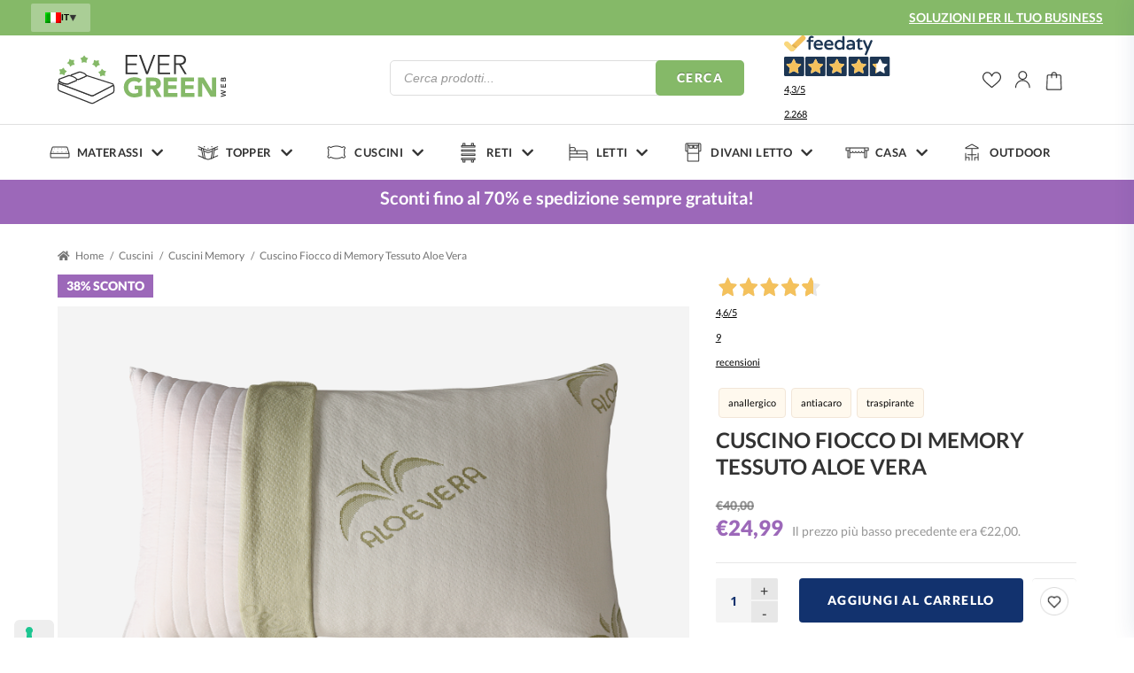

--- FILE ---
content_type: text/html; charset=UTF-8
request_url: https://evergreenweb.it/prodotto/cuscino-fiocco-memory-tessuto-aloe-vera/
body_size: 38182
content:
<!doctype html><html lang="it-IT"><head><meta charset="UTF-8"><meta name="viewport" content="width=device-width, initial-scale=1"><link rel="profile" href="https://gmpg.org/xfn/11"><link rel="pingback" href="https://evergreenweb.it/xmlrpc.php">  <script data-cookieconsent="ignore">window.dataLayer = window.dataLayer || [];
    function gtag() {
        dataLayer.push(arguments);
    }
    gtag("consent", "default", {
        ad_personalization: "denied",
        ad_storage: "denied",
        ad_user_data: "denied",
        analytics_storage: "denied",
        functionality_storage: "denied",
        personalization_storage: "denied",
        security_storage: "granted",
        wait_for_update: 500,
    });
    gtag("set", "ads_data_redaction", true);
    gtag("set", "url_passthrough", true);</script> <script>document.documentElement.className = document.documentElement.className + ' yes-js js_active js'</script> <meta name='robots' content='index, follow, max-image-preview:large, max-snippet:-1, max-video-preview:-1' /><link rel="alternate" hreflang="it" href="https://evergreenweb.it/prodotto/cuscino-fiocco-memory-tessuto-aloe-vera/" /><link rel="alternate" hreflang="fr" href="https://evergreenweb.fr/produit/oreiller-a-memoire-avec-aloe-vera/" /><link rel="alternate" hreflang="x-default" href="https://evergreenweb.it/prodotto/cuscino-fiocco-memory-tessuto-aloe-vera/" />  <script data-cfasync="false" data-pagespeed-no-defer>var gtm4wp_datalayer_name = "dataLayer";
	var dataLayer = dataLayer || [];
	const gtm4wp_use_sku_instead = false;
	const gtm4wp_currency = 'EUR';
	const gtm4wp_product_per_impression = 10;
	const gtm4wp_clear_ecommerce = false;</script> <link media="all" href="https://evergreenweb.it/wp-content/cache/autoptimize/css/autoptimize_5d2d1ede8a795b74a246e28abb28bd53.css" rel="stylesheet"><title>Cuscino Fiocco di Memory Tessuto Aloe Vera - Evergreen Web</title><meta name="description" content="Scopri Cuscino Fiocco di Memory Tessuto Aloe Vera e migliora il tuo riposo! Approfitta degli sconti fino al 70%! Consegne gratis in 24/48 ore!" /><link rel="canonical" href="https://evergreenweb.it/prodotto/cuscino-fiocco-memory-tessuto-aloe-vera/" /><meta property="og:locale" content="it_IT" /><meta property="og:type" content="article" /><meta property="og:title" content="Cuscino Fiocco di Memory Tessuto Aloe Vera - Evergreen Web" /><meta property="og:description" content="Scopri Cuscino Fiocco di Memory Tessuto Aloe Vera e migliora il tuo riposo! Approfitta degli sconti fino al 70%! Consegne gratis in 24/48 ore!" /><meta property="og:url" content="https://evergreenweb.it/prodotto/cuscino-fiocco-memory-tessuto-aloe-vera/" /><meta property="og:site_name" content="EvergreenWeb" /><meta property="article:modified_time" content="2025-12-03T08:14:35+00:00" /><meta property="og:image" content="https://evergreenweb.it/wp-content/uploads/2021/09/5fc2341b5fb8e0a72617f599.png" /><meta property="og:image:width" content="800" /><meta property="og:image:height" content="533" /><meta property="og:image:type" content="image/png" /><meta name="twitter:card" content="summary_large_image" /><meta name="twitter:label1" content="Tempo di lettura stimato" /><meta name="twitter:data1" content="1 minuto" /> <script type="application/ld+json" class="yoast-schema-graph">{"@context":"https://schema.org","@graph":[{"@type":"WebPage","@id":"https://evergreenweb.it/prodotto/cuscino-fiocco-memory-tessuto-aloe-vera/","url":"https://evergreenweb.it/prodotto/cuscino-fiocco-memory-tessuto-aloe-vera/","name":"Cuscino Fiocco di Memory Tessuto Aloe Vera - Evergreen Web","isPartOf":{"@id":"https://evergreenweb.it/#website"},"primaryImageOfPage":{"@id":"https://evergreenweb.it/prodotto/cuscino-fiocco-memory-tessuto-aloe-vera/#primaryimage"},"image":{"@id":"https://evergreenweb.it/prodotto/cuscino-fiocco-memory-tessuto-aloe-vera/#primaryimage"},"thumbnailUrl":"https://evergreenweb.it/wp-content/uploads/2021/09/5fc2341b5fb8e0a72617f599.png","datePublished":"2021-09-27T14:01:59+00:00","dateModified":"2025-12-03T08:14:35+00:00","description":"Scopri Cuscino Fiocco di Memory Tessuto Aloe Vera e migliora il tuo riposo! Approfitta degli sconti fino al 70%! Consegne gratis in 24/48 ore!","breadcrumb":{"@id":"https://evergreenweb.it/prodotto/cuscino-fiocco-memory-tessuto-aloe-vera/#breadcrumb"},"inLanguage":"it-IT","potentialAction":[{"@type":"ReadAction","target":["https://evergreenweb.it/prodotto/cuscino-fiocco-memory-tessuto-aloe-vera/"]}]},{"@type":"ImageObject","inLanguage":"it-IT","@id":"https://evergreenweb.it/prodotto/cuscino-fiocco-memory-tessuto-aloe-vera/#primaryimage","url":"https://evergreenweb.it/wp-content/uploads/2021/09/5fc2341b5fb8e0a72617f599.png","contentUrl":"https://evergreenweb.it/wp-content/uploads/2021/09/5fc2341b5fb8e0a72617f599.png","width":800,"height":533},{"@type":"BreadcrumbList","@id":"https://evergreenweb.it/prodotto/cuscino-fiocco-memory-tessuto-aloe-vera/#breadcrumb","itemListElement":[{"@type":"ListItem","position":1,"name":"Home","item":"https://evergreenweb.it/"},{"@type":"ListItem","position":2,"name":"Benvenuti nel mondo del riposo","item":"https://evergreenweb.it/"},{"@type":"ListItem","position":3,"name":"Cuscino Fiocco di Memory Tessuto Aloe Vera"}]},{"@type":"WebSite","@id":"https://evergreenweb.it/#website","url":"https://evergreenweb.it/","name":"EvergreenWeb","description":"Vendita Materassi On line, Reti e Cuscini","publisher":{"@id":"https://evergreenweb.it/#organization"},"potentialAction":[{"@type":"SearchAction","target":{"@type":"EntryPoint","urlTemplate":"https://evergreenweb.it/?s={search_term_string}"},"query-input":"required name=search_term_string"}],"inLanguage":"it-IT"},{"@type":"Organization","@id":"https://evergreenweb.it/#organization","name":"Evergreen Web","url":"https://evergreenweb.it/","logo":{"@type":"ImageObject","inLanguage":"it-IT","@id":"https://evergreenweb.it/#/schema/logo/image/","url":"https://www.evergreenweb.it/wp-content/uploads/2021/10/Logo_positivo.png","contentUrl":"https://www.evergreenweb.it/wp-content/uploads/2021/10/Logo_positivo.png","width":490,"height":144,"caption":"Evergreen Web"},"image":{"@id":"https://evergreenweb.it/#/schema/logo/image/"}}]}</script> <link rel='dns-prefetch' href='//cdn.iubenda.com' /><link rel='dns-prefetch' href='//cdnjs.cloudflare.com' /><link rel='dns-prefetch' href='//maxcdn.bootstrapcdn.com' /><link href='https://fonts.gstatic.com' crossorigin='anonymous' rel='preconnect' /><link rel="alternate" type="application/rss+xml" title="EvergreenWeb &raquo; Feed" href="https://evergreenweb.it/feed/" /><link rel="alternate" type="application/rss+xml" title="EvergreenWeb &raquo; Feed dei commenti" href="https://evergreenweb.it/comments/feed/" />  <script data-cfasync="false" data-pagespeed-no-defer type="text/javascript">var dataLayer_content = {"visitorLoginState":"logged-out","visitorType":"visitor-logged-out","visitorEmail":"","visitorEmailHash":"","visitorUsername":"","pagePostType":"product","pagePostType2":"single-product","pagePostAuthor":"6Bs3CakHiN","customerTotalOrders":0,"customerTotalOrderValue":0,"customerFirstName":"","customerLastName":"","customerBillingFirstName":"","customerBillingLastName":"","customerBillingCompany":"","customerBillingAddress1":"","customerBillingAddress2":"","customerBillingCity":"","customerBillingState":"","customerBillingPostcode":"","customerBillingCountry":"","customerBillingEmail":"","customerBillingEmailHash":"","customerBillingPhone":"","customerShippingFirstName":"","customerShippingLastName":"","customerShippingCompany":"","customerShippingAddress1":"","customerShippingAddress2":"","customerShippingCity":"","customerShippingState":"","customerShippingPostcode":"","customerShippingCountry":"","productRatingCounts":[],"productAverageRating":0,"productReviewCount":0,"productType":"simple","productIsVariable":0};
	dataLayer.push( dataLayer_content );</script> <script data-cfasync="false">(function(w,d,s,l,i){w[l]=w[l]||[];w[l].push({'gtm.start':
new Date().getTime(),event:'gtm.js'});var f=d.getElementsByTagName(s)[0],
j=d.createElement(s),dl=l!='dataLayer'?'&l='+l:'';j.async=true;j.src=
'//www.googletagmanager.com/gtm.js?id='+i+dl;f.parentNode.insertBefore(j,f);
})(window,document,'script','dataLayer','GTM-WCWNHF9');</script> <link rel="alternate" type="application/rss+xml" title="EvergreenWeb &raquo; Cuscino Fiocco di Memory Tessuto Aloe Vera Feed dei commenti" href="https://evergreenweb.it/prodotto/cuscino-fiocco-memory-tessuto-aloe-vera/feed/" /><link rel="alternate" title="oEmbed (JSON)" type="application/json+oembed" href="https://evergreenweb.it/wp-json/oembed/1.0/embed?url=https%3A%2F%2Fevergreenweb.it%2Fprodotto%2Fcuscino-fiocco-memory-tessuto-aloe-vera%2F" /><link rel="alternate" title="oEmbed (XML)" type="text/xml+oembed" href="https://evergreenweb.it/wp-json/oembed/1.0/embed?url=https%3A%2F%2Fevergreenweb.it%2Fprodotto%2Fcuscino-fiocco-memory-tessuto-aloe-vera%2F&#038;format=xml" /><link rel='stylesheet' id='slick-css-css' href='https://cdnjs.cloudflare.com/ajax/libs/slick-carousel/1.8.1/slick.min.css' media='all' /><link rel='stylesheet' id='slick-theme-css-css' href='https://cdnjs.cloudflare.com/ajax/libs/slick-carousel/1.8.1/slick-theme.min.css' media='all' /> <script id="wpml-cookie-js-extra">var wpml_cookies = {"wp-wpml_current_language":{"value":"it","expires":1,"path":"/"}};
var wpml_cookies = {"wp-wpml_current_language":{"value":"it","expires":1,"path":"/"}};
//# sourceURL=wpml-cookie-js-extra</script> <script src="https://evergreenweb.it/wp-content/plugins/sitepress-multilingual-cms/res/js/cookies/language-cookie.js" id="wpml-cookie-js" defer data-wp-strategy="defer"></script> <script  type="text/javascript" class=" _iub_cs_skip" id="iubenda-head-inline-scripts-0">var _iub = _iub || [];
_iub.csConfiguration = {"consentOnContinuedBrowsing":false,"floatingPreferencesButtonDisplay":"anchored-bottom-left","invalidateConsentWithoutLog":true,"perPurposeConsent":true,"purposes":"1,2,3,4,5","siteId":1265262,"cookiePolicyId":61380548,"lang":"it","googleConsentMode":true,"banner":{ "acceptButtonCaptionColor":"#FFFFFF","acceptButtonColor":"#85B968","acceptButtonDisplay":true,"backgroundColor":"#FFFFFF","brandBackgroundColor":"#EFEFEF","brandTextColor":"#000000","closeButtonRejects":true,"customizeButtonCaptionColor":"#4d4d4d","customizeButtonColor":"#DADADA","customizeButtonDisplay":true,"explicitWithdrawal":true,"listPurposes":true,"logo":"https://www.evergreenweb.it/wp-content/themes/egw_theme/assets/images/logo_desk_long.svg","position":"float-bottom-right","rejectButtonCaptionColor":"#FFFFFF","rejectButtonColor":"#91CA70","rejectButtonDisplay":true,"textColor":"#000000","acceptButtonCaption":"Accetta tutti","customizeButtonCaption":"Personalizza","rejectButtonCaption":"Accetta solo i cookie necessari" }};

//# sourceURL=iubenda-head-inline-scripts-0</script> <script  type="text/javascript" charset="UTF-8" async="" class=" _iub_cs_skip" src="//cdn.iubenda.com/cs/iubenda_cs.js" id="iubenda-head-scripts-0-js"></script> <script id="reaktion-session_id-js-after">window.reaktionSessionIdUrl = 'https://evergreenweb.it/wp-json/reaktion/v1/sessions';
//# sourceURL=reaktion-session_id-js-after</script> <script id="reaktion-tracking-js-after">var reaktionTrackingScript = document.createElement('script');
reaktionTrackingScript.type = 'text/javascript';
reaktionTrackingScript.src = 'https://api.reaktion.com/assets/tracking/store.js?s=WrS9O45WGlF2zRhSnesROJ9mF1FF8esL';
document.head.appendChild(reaktionTrackingScript);
//# sourceURL=reaktion-tracking-js-after</script> <script id="tp-js-js-extra">var trustpilot_settings = {"key":"","TrustpilotScriptUrl":"https://invitejs.trustpilot.com/tp.min.js","IntegrationAppUrl":"//ecommscript-integrationapp.trustpilot.com","PreviewScriptUrl":"//ecommplugins-scripts.trustpilot.com/v2.1/js/preview.min.js","PreviewCssUrl":"//ecommplugins-scripts.trustpilot.com/v2.1/css/preview.min.css","PreviewWPCssUrl":"//ecommplugins-scripts.trustpilot.com/v2.1/css/preview_wp.css","WidgetScriptUrl":"//widget.trustpilot.com/bootstrap/v5/tp.widget.bootstrap.min.js"};
//# sourceURL=tp-js-js-extra</script> <script src="https://evergreenweb.it/wp-content/plugins/trustpilot-reviews/review/assets/js/headerScript.min.js" id="tp-js-js"></script> <script src="https://evergreenweb.it/wp-includes/js/jquery/jquery.min.js" id="jquery-core-js"></script> <script src="https://evergreenweb.it/wp-includes/js/jquery/jquery-migrate.min.js" id="jquery-migrate-js"></script> <script src="https://evergreenweb.it/wp-content/plugins/woocommerce/assets/js/jquery-blockui/jquery.blockUI.min.js" id="jquery-blockui-js" defer data-wp-strategy="defer"></script> <script id="wc-add-to-cart-js-extra">var wc_add_to_cart_params = {"ajax_url":"/wp-admin/admin-ajax.php","wc_ajax_url":"/?wc-ajax=%%endpoint%%","i18n_view_cart":"Visualizza carrello","cart_url":"https://evergreenweb.it/carrello/","is_cart":"","cart_redirect_after_add":"no"};
//# sourceURL=wc-add-to-cart-js-extra</script> <script src="https://evergreenweb.it/wp-content/plugins/woocommerce/assets/js/frontend/add-to-cart.min.js" id="wc-add-to-cart-js" defer data-wp-strategy="defer"></script> <script src="https://evergreenweb.it/wp-content/plugins/woocommerce/assets/js/flexslider/jquery.flexslider.min.js" id="flexslider-js" defer data-wp-strategy="defer"></script> <script src="https://evergreenweb.it/wp-content/plugins/woocommerce/assets/js/photoswipe/photoswipe.min.js" id="photoswipe-js" defer data-wp-strategy="defer"></script> <script src="https://evergreenweb.it/wp-content/plugins/woocommerce/assets/js/photoswipe/photoswipe-ui-default.min.js" id="photoswipe-ui-default-js" defer data-wp-strategy="defer"></script> <script id="wc-single-product-js-extra">var wc_single_product_params = {"i18n_required_rating_text":"Seleziona una valutazione","review_rating_required":"yes","flexslider":{"rtl":false,"animation":"slide","smoothHeight":true,"directionNav":false,"controlNav":"thumbnails","slideshow":false,"animationSpeed":500,"animationLoop":false,"allowOneSlide":false},"zoom_enabled":"","zoom_options":[],"photoswipe_enabled":"1","photoswipe_options":{"shareEl":false,"closeOnScroll":false,"history":false,"hideAnimationDuration":0,"showAnimationDuration":0},"flexslider_enabled":"1"};
//# sourceURL=wc-single-product-js-extra</script> <script src="https://evergreenweb.it/wp-content/plugins/woocommerce/assets/js/frontend/single-product.min.js" id="wc-single-product-js" defer data-wp-strategy="defer"></script> <script src="https://evergreenweb.it/wp-content/plugins/woocommerce/assets/js/js-cookie/js.cookie.min.js" id="js-cookie-js" defer data-wp-strategy="defer"></script> <script id="woocommerce-js-extra">var woocommerce_params = {"ajax_url":"/wp-admin/admin-ajax.php","wc_ajax_url":"/?wc-ajax=%%endpoint%%"};
//# sourceURL=woocommerce-js-extra</script> <script src="https://evergreenweb.it/wp-content/plugins/woocommerce/assets/js/frontend/woocommerce.min.js" id="woocommerce-js" defer data-wp-strategy="defer"></script> <script id="WCPAY_ASSETS-js-extra">var wcpayAssets = {"url":"https://evergreenweb.it/wp-content/plugins/woocommerce-payments/dist/"};
//# sourceURL=WCPAY_ASSETS-js-extra</script> <script id="woocommerce-tokenization-form-js-extra">var wc_tokenization_form_params = {"is_registration_required":"","is_logged_in":""};
//# sourceURL=woocommerce-tokenization-form-js-extra</script> <script src="https://evergreenweb.it/wp-content/plugins/woocommerce/assets/js/frontend/tokenization-form.min.js" id="woocommerce-tokenization-form-js"></script> <script id="wpml-xdomain-data-js-extra">var wpml_xdomain_data = {"css_selector":"wpml-ls-item","ajax_url":"https://evergreenweb.it/wp-admin/admin-ajax.php","current_lang":"it","_nonce":"015b8ea445"};
//# sourceURL=wpml-xdomain-data-js-extra</script> <script src="https://evergreenweb.it/wp-content/plugins/sitepress-multilingual-cms/res/js/xdomain-data.js" id="wpml-xdomain-data-js" defer data-wp-strategy="defer"></script> <link rel="https://api.w.org/" href="https://evergreenweb.it/wp-json/" /><link rel="alternate" title="JSON" type="application/json" href="https://evergreenweb.it/wp-json/wp/v2/product/4118" /><link rel="EditURI" type="application/rsd+xml" title="RSD" href="https://evergreenweb.it/xmlrpc.php?rsd" /><meta name="generator" content="WordPress 6.9" /><meta name="generator" content="WooCommerce 9.4.1" /><link rel='shortlink' href='https://evergreenweb.it/?p=4118' /><meta name="generator" content="WPML ver:4.6.14 stt:4,27;" />  <script>document.addEventListener("DOMContentLoaded", function() {
    jQuery(document).ready(function($) {
        $(".dropdown-toggle").on("click", function() {
            $(this).siblings(".dropdown-menu").toggleClass("open");
        });

        $(".dropdown-menu a").on("click", function() {
            $(this).closest(".dropdown-menu").removeClass("open");
        });
    });
});</script> <noscript><style>.woocommerce-product-gallery{opacity:1 !important}</style></noscript><meta name="onesignal" content="wordpress-plugin"/> <script>window.OneSignal = window.OneSignal || [];

      OneSignal.push( function() {
        OneSignal.SERVICE_WORKER_UPDATER_PATH = 'OneSignalSDKUpdaterWorker.js';
                      OneSignal.SERVICE_WORKER_PATH = 'OneSignalSDKWorker.js';
                      OneSignal.SERVICE_WORKER_PARAM = { scope: '/wp-content/plugins/onesignal-free-web-push-notifications/sdk_files/push/onesignal/' };
        OneSignal.setDefaultNotificationUrl("https://evergreenweb.it");
        var oneSignal_options = {};
        window._oneSignalInitOptions = oneSignal_options;

        oneSignal_options['wordpress'] = true;
oneSignal_options['appId'] = 'e5d5439f-8058-4e41-bf7b-f1223723b7da';
oneSignal_options['allowLocalhostAsSecureOrigin'] = true;
oneSignal_options['welcomeNotification'] = { };
oneSignal_options['welcomeNotification']['title'] = "Benvenuto in EvergreenWeb";
oneSignal_options['welcomeNotification']['message'] = "";
oneSignal_options['path'] = "https://evergreenweb.it/wp-content/plugins/onesignal-free-web-push-notifications/sdk_files/";
oneSignal_options['safari_web_id'] = "web.onesignal.auto.5cadd501-3597-404f-b8f7-8075876e5307";
oneSignal_options['promptOptions'] = { };
                OneSignal.init(window._oneSignalInitOptions);
                OneSignal.showNativePrompt();      });

      function documentInitOneSignal() {
        var oneSignal_elements = document.getElementsByClassName("OneSignal-prompt");

        var oneSignalLinkClickHandler = function(event) { OneSignal.push(['registerForPushNotifications']); event.preventDefault(); };        for(var i = 0; i < oneSignal_elements.length; i++)
          oneSignal_elements[i].addEventListener('click', oneSignalLinkClickHandler, false);
      }

      if (document.readyState === 'complete') {
           documentInitOneSignal();
      }
      else {
           window.addEventListener("load", function(event){
               documentInitOneSignal();
          });
      }</script> <link rel="icon" href="https://evergreenweb.it/wp-content/uploads/2021/10/cropped-favicon-32x32.png" sizes="32x32" /><link rel="icon" href="https://evergreenweb.it/wp-content/uploads/2021/10/cropped-favicon-192x192.png" sizes="192x192" /><link rel="apple-touch-icon" href="https://evergreenweb.it/wp-content/uploads/2021/10/cropped-favicon-180x180.png" /><meta name="msapplication-TileImage" content="https://evergreenweb.it/wp-content/uploads/2021/10/cropped-favicon-270x270.png" /></head><body data-rsssl=1 class="wp-singular product-template-default single single-product postid-4118 wp-embed-responsive wp-theme-storefront wp-child-theme-egw_theme theme-storefront woocommerce woocommerce-page woocommerce-no-js group-blog storefront-full-width-content storefront-secondary-navigation storefront-align-wide right-sidebar woocommerce-active"> <noscript><iframe src="https://www.googletagmanager.com/ns.html?id=GTM-WCWNHF9" height="0" width="0" style="display:none;visibility:hidden" aria-hidden="true"></iframe></noscript><div id="masthead-pixel-anchor-2"></div><div id="masthead-fixer"></div><div id="masthead-pixel-anchor"></div><header id="header" ><div class="container-fluid topheader d-none d-lg-block" id="topheader"><div class="container"><div class="row justify-content-between topheader__row"><div class="col-12 col-lg-auto px-0"><div class="js-desk-topheader-info"><div class="js-topheader-info"><div class="headertop_menu"><div class="egw-dropdown" id="languages_dropdown"><div class="language-switcher"><div class="language-dropdown"><button class="dropdown-toggle" type="button" id="dropdownMenu1"><noscript><img src="https://evergreenweb.it/wp-content/plugins/sitepress-multilingual-cms/res/flags/it.png" alt="it" /></noscript><img class="lazyload" src='data:image/svg+xml,%3Csvg%20xmlns=%22http://www.w3.org/2000/svg%22%20viewBox=%220%200%20210%20140%22%3E%3C/svg%3E' data-src="https://evergreenweb.it/wp-content/plugins/sitepress-multilingual-cms/res/flags/it.png" alt="it" />it<span class="caret"><noscript><img src="https://evergreenweb.it/wp-content/themes/egw_theme/assets/images/freccia_lingua.png"></noscript><img class="lazyload" src='data:image/svg+xml,%3Csvg%20xmlns=%22http://www.w3.org/2000/svg%22%20viewBox=%220%200%20210%20140%22%3E%3C/svg%3E' data-src="https://evergreenweb.it/wp-content/themes/egw_theme/assets/images/freccia_lingua.png"></span></button><ul class="dropdown-menu" aria-labelledby="dropdownMenu1"><li><a href="https://evergreenweb.fr/produit/oreiller-a-memoire-avec-aloe-vera/"><noscript><img src="https://evergreenweb.it/wp-content/plugins/sitepress-multilingual-cms/res/flags/fr.png" alt="fr" /></noscript><img class="lazyload" src='data:image/svg+xml,%3Csvg%20xmlns=%22http://www.w3.org/2000/svg%22%20viewBox=%220%200%20210%20140%22%3E%3C/svg%3E' data-src="https://evergreenweb.it/wp-content/plugins/sitepress-multilingual-cms/res/flags/fr.png" alt="fr" />fr</a></li></ul></div></div></div></div></div></div></div><div class="col-12 col-lg-auto px-0 d-none d-lg-flex justify-content-end align-items-center"><div class="landing-url"> <a href="https://evergreenweb.it/b2b/">SOLUZIONI PER IL TUO BUSINESS</a></div><div class="js-desk-header-contacts"><div class="js-header-contacts"></div></div></div></div></div></div><div id="masthead" class="egheader site-header " role="banner" style=""><div class="container-fluid"><div class="row row-search"><div class="container site-header__inner"><div class="row"> <a class="skip-link screen-reader-text" href="#site-navigation">Vai alla navigazione</a> <a class="skip-link screen-reader-text" href="#content">Vai al contenuto</a></div><div class="row align-items-center row-search"><div class="col-4 col-lg-12 d-lg-none order-0"><div id="site-navigation-container-button"> <button class="menu-toggle" aria-controls="site-navigation" aria-expanded="false"><span></span></button></div></div><div class="col-4 col-lg order-1 site-header__row2col1"><div class="site-branding"> <a href="https://evergreenweb.it" class="custom-logo-link" rel="home"> <noscript><img src="https://evergreenweb.it/wp-content/themes/egw_theme/assets/images/logo_desk_long.svg" class="custom-logo" alt="EverGreenWeb" width="185" height="60"></noscript><img src='data:image/svg+xml,%3Csvg%20xmlns=%22http://www.w3.org/2000/svg%22%20viewBox=%220%200%20185%2060%22%3E%3C/svg%3E' data-src="https://evergreenweb.it/wp-content/themes/egw_theme/assets/images/logo_desk_long.svg" class="lazyload custom-logo" alt="EverGreenWeb" width="185" height="60"> </a></div></div><div class="col-4 col-lg order-2 order-lg-3 d-flex justify-content-end column-secondary-nav"><div class="d-none d-lg-flex"><div class="feedaty_widget" data-ver="2021" data-id="6673e77cc10b6" data-type="merchant" data-variant="200x150-2"
 data-lang="all" data-gui="all"></div></div><nav class="secondary-navigation" role="navigation" aria-label="Navigazione secondaria"><ul id="menu-menu-secondario-icone" class="menu"><li class="menu-item menu-item-type-custom menu-item-object-custom"> <a href="/wishlist" class="menu-item__cta--wishlist">wishlist <i> </i></a> <span class="menu-wishlist-contents-count"> <span class="yith-wcwl-items-count"> 0 </span> </span></li><li class="menu-item menu-item-type-post_type menu-item-object-page "> <a class="menu-item__cta--account" href="https://evergreenweb.it/mio-account/">Il mio account <i> </i></a></li><li class="js-cart-activator menu-item menu-item-type-post_type menu-item-object-page "> <a class="menu-item__cta--cart" href="https://evergreenweb.it/carrello/">Carrello <i> </i></a> <span class="menu-cart-contents-count" style="opacity: 0;"></span></li></ul></nav></div><div class="col-12 col-lg-auto order-3 order-lg-2" id="site-search-col"><div class="site-search"><div class="widget"><div  class="dgwt-wcas-search-wrapp dgwt-wcas-is-detail-box dgwt-wcas-has-submit woocommerce dgwt-wcas-style-solaris js-dgwt-wcas-layout-classic dgwt-wcas-layout-classic js-dgwt-wcas-mobile-overlay-enabled"><form class="dgwt-wcas-search-form" role="search" action="https://evergreenweb.it/" method="get"><div class="dgwt-wcas-sf-wrapp"> <label class="screen-reader-text"
 for="dgwt-wcas-search-input-1">Products search</label> <input id="dgwt-wcas-search-input-1"
 type="search"
 class="dgwt-wcas-search-input"
 name="s"
 value=""
 placeholder="Cerca prodotti..."
 autocomplete="off"
 /><div class="dgwt-wcas-preloader"></div><div class="dgwt-wcas-voice-search"></div> <button type="submit"
 aria-label="Cerca"
 class="dgwt-wcas-search-submit">Cerca</button> <input type="hidden" name="post_type" value="product"/> <input type="hidden" name="dgwt_wcas" value="1"/> <input type="hidden" name="lang" value="it"/></div></form></div></div></div></div></div></div></div></div><div class="container-fluid"  id="site-search-container"><div class="row"><div class="col-12 p-0"><nav id="site-navigation" class="main-navigation" role="navigation"
 aria-label="Navigazione principale"><div class="container-fluid"><div class="row"><div class="container p-0 main-navigation__container-mob"><div class="primary-navigation"><ul class="menu main-nav"><li class="menu-item item mm-item-activator materassi " id="mm-item-activator-1"> <a href="https://evergreenweb.it/materassi/" class="title" title="Materassi"><h3 class="primary-menu-title">Materassi</h3></a></li><li class="menu-item item mm-item-activator topper " id="mm-item-activator-2"> <a href="https://evergreenweb.it/topper/" class="title" title="Topper"><h3 class="primary-menu-title">Topper</h3></a></li><li class="menu-item item mm-item-activator cuscini " id="mm-item-activator-3"> <a href="https://evergreenweb.it/cuscini/" class="title" title="Cuscini"><h3 class="primary-menu-title">Cuscini</h3></a></li><li class="menu-item item mm-item-activator reti " id="mm-item-activator-4"> <a href="https://evergreenweb.it/reti/" class="title" title="Reti"><h3 class="primary-menu-title">Reti</h3></a></li><li class="menu-item item mm-item-activator letti " id="mm-item-activator-5"> <a href="https://evergreenweb.it/letti/" class="title" title="Letti"><h3 class="primary-menu-title">Letti</h3></a></li><li class="menu-item item mm-item-activator divani-letto " id="mm-item-activator-7"> <a href="https://evergreenweb.it/divani-letto/" class="title" title="Divani Letto"><h3 class="primary-menu-title">Divani Letto</h3></a></li><li class="menu-item item mm-item-activator casa " id="mm-item-activator-6"> <a href="https://evergreenweb.it/casa-animali/" class="title" title="Casa"><h3 class="primary-menu-title">Casa</h3></a></li><li class="menu-item item  outdoor " > <a href="https://evergreenweb.it/outdoor/" class="title" title="Outdoor"><h3 class="primary-menu-title">Outdoor</h3></a></ul></div><div class="handheld-navigation"><ul class="menu main-nav"><li class="menu-item item mm-item-activator materassi " id="mm-item-activator-mob-1"> <a href="https://evergreenweb.it/materassi/" class="title css-item-activator-mob-anch js-item-activator-mob-anch" title="Materassi"><h3 class="primary-menu-title">Materassi</h3></a></li><li class="menu-item item mm-item-activator topper " id="mm-item-activator-mob-2"> <a href="https://evergreenweb.it/topper/" class="title css-item-activator-mob-anch js-item-activator-mob-anch" title="Topper"><h3 class="primary-menu-title">Topper</h3></a></li><li class="menu-item item mm-item-activator cuscini " id="mm-item-activator-mob-3"> <a href="https://evergreenweb.it/cuscini/" class="title css-item-activator-mob-anch js-item-activator-mob-anch" title="Cuscini"><h3 class="primary-menu-title">Cuscini</h3></a></li><li class="menu-item item mm-item-activator reti " id="mm-item-activator-mob-4"> <a href="https://evergreenweb.it/reti/" class="title css-item-activator-mob-anch js-item-activator-mob-anch" title="Reti"><h3 class="primary-menu-title">Reti</h3></a></li><li class="menu-item item mm-item-activator letti " id="mm-item-activator-mob-5"> <a href="https://evergreenweb.it/letti/" class="title css-item-activator-mob-anch js-item-activator-mob-anch" title="Letti"><h3 class="primary-menu-title">Letti</h3></a></li><li class="menu-item item mm-item-activator divani-letto " id="mm-item-activator-mob-7"> <a href="https://evergreenweb.it/divani-letto/" class="title css-item-activator-mob-anch js-item-activator-mob-anch" title="Divani Letto"><h3 class="primary-menu-title">Divani Letto</h3></a></li><li class="menu-item item mm-item-activator casa " id="mm-item-activator-mob-6"> <a href="https://evergreenweb.it/casa-animali/" class="title css-item-activator-mob-anch js-item-activator-mob-anch" title="Casa"><h3 class="primary-menu-title">Casa</h3></a></li><li class="menu-item item  outdoor " > <a href="https://evergreenweb.it/outdoor/" class="title css-item-activator-mob-anch js-item-activator-mob-anch" title="Outdoor"><h3 class="primary-menu-title">Outdoor</h3></a></ul></div><div class="wa_mobile "> <a href="tel:+393453987922"><div class="wa_mobile--cont d-flex align-items-center"> <noscript><img class="wa_mobile--img"
 src="https://evergreenweb.it/wp-content/themes/egw_theme/assets/images/whatsapp.svg"></noscript><img class="lazyload wa_mobile--img"
 src='data:image/svg+xml,%3Csvg%20xmlns=%22http://www.w3.org/2000/svg%22%20viewBox=%220%200%20210%20140%22%3E%3C/svg%3E' data-src="https://evergreenweb.it/wp-content/themes/egw_theme/assets/images/whatsapp.svg"><div class="pl-2"><h5 class="prefooter__title">Whatsapp</h5> <span class="prefooter__par">+39 345 398 7922</span></div></div> </a></div><div class="cambio_lingua_mobile"><div class="egw-dropdown" id="languages_dropdown"><div class="language-switcher"><div class="language-dropdown"><button class="dropdown-toggle" type="button" id="dropdownMenu1"><noscript><img src="https://evergreenweb.it/wp-content/plugins/sitepress-multilingual-cms/res/flags/it.png" alt="it" /></noscript><img class="lazyload" src='data:image/svg+xml,%3Csvg%20xmlns=%22http://www.w3.org/2000/svg%22%20viewBox=%220%200%20210%20140%22%3E%3C/svg%3E' data-src="https://evergreenweb.it/wp-content/plugins/sitepress-multilingual-cms/res/flags/it.png" alt="it" />it<span class="caret"><noscript><img src="https://evergreenweb.it/wp-content/themes/egw_theme/assets/images/freccia_lingua.png"></noscript><img class="lazyload" src='data:image/svg+xml,%3Csvg%20xmlns=%22http://www.w3.org/2000/svg%22%20viewBox=%220%200%20210%20140%22%3E%3C/svg%3E' data-src="https://evergreenweb.it/wp-content/themes/egw_theme/assets/images/freccia_lingua.png"></span></button><ul class="dropdown-menu" aria-labelledby="dropdownMenu1"><li><a href="https://evergreenweb.fr/mesure/90x195-cm-fr/"><noscript><img src="https://evergreenweb.it/wp-content/plugins/sitepress-multilingual-cms/res/flags/fr.png" alt="fr" /></noscript><img class="lazyload" src='data:image/svg+xml,%3Csvg%20xmlns=%22http://www.w3.org/2000/svg%22%20viewBox=%220%200%20210%20140%22%3E%3C/svg%3E' data-src="https://evergreenweb.it/wp-content/plugins/sitepress-multilingual-cms/res/flags/fr.png" alt="fr" />fr</a></li></ul></div></div></div></div><div class="mobile-header-contacts js-mob-header-contacts"></div></div><div class="d-lg-none header-sub-mobile-fixed"><div class="container-fluid"><div class="subheader"><div class="row js-mob-subheader-info"></div></div><div class="row js-mob-topheader-info"></div></div></div></div><div class="row"><div id="megamenu-group"><div id="megamenu-group-row-1" class="header-widget-region megamenu-group-row" role="complementary"><div class="container-fluid megamenu-group-row-container-desk megamenu-group-row-container-mob"><div class="row"><div class="col-12 col-xl-9 col-lg-12"><div class="row megamenu-navigational-row"><div class="col-12 col-lg-3 col-xl-2 "><div id="nav_menu-21" class="widget widget_nav_menu"><span class="gamma widget-title">Scegli il materiale</span><div class="menu-menu-materassi-il-materiale-giusto-container"><ul id="menu-menu-materassi-il-materiale-giusto" class="menu"><li id="menu-item-7094" class="menu-item menu-item-type-taxonomy menu-item-object-product_cat menu-item-7094"><a href="https://evergreenweb.it/materassi-memory/">Materassi Memory</a></li><li id="menu-item-842" class="menu-item menu-item-type-taxonomy menu-item-object-product_cat menu-item-842"><a href="https://evergreenweb.it/materassi-waterfoam/">Materassi Waterfoam</a></li><li id="menu-item-840" class="menu-item menu-item-type-taxonomy menu-item-object-product_cat menu-item-840"><a href="https://evergreenweb.it/materassi-in-lattice/">Materassi in Lattice</a></li><li id="menu-item-839" class="menu-item menu-item-type-taxonomy menu-item-object-product_cat menu-item-839"><a href="https://evergreenweb.it/materassi-a-molle/">Materassi a Molle</a></li></ul></div></div></div><div class="col-12 col-lg-3 col-xl-2 "><div id="nav_menu-3" class="widget widget_nav_menu"><span class="gamma widget-title">Scegli gli accessori</span><div class="menu-menu-materassi-il-mondo-del-riposo-container"><ul id="menu-menu-materassi-il-mondo-del-riposo" class="menu"><li id="menu-item-849" class="menu-item menu-item-type-taxonomy menu-item-object-product_cat menu-item-849"><a href="https://evergreenweb.it/materassi-futon/">Futon</a></li><li id="menu-item-846" class="menu-item menu-item-type-taxonomy menu-item-object-product_cat menu-item-846"><a href="https://evergreenweb.it/accessori-materassi/">Accessori per Materassi</a></li><li id="menu-item-847" class="menu-item menu-item-type-taxonomy menu-item-object-product_cat menu-item-847"><a href="https://evergreenweb.it/coprimaterasso/">Coprimaterasso</a></li><li id="menu-item-848" class="menu-item menu-item-type-taxonomy menu-item-object-product_cat menu-item-848"><a href="https://evergreenweb.it/gusci-materassi/">Gusci per materasso</a></li></ul></div></div></div><div class="col-12 col-lg-3 col-xl-2 "><div id="nav_menu-23" class="widget widget_nav_menu"><span class="gamma widget-title">Le tue esigenze</span><div class="menu-menu-materassi-le-tue-esigenze-container"><ul id="menu-menu-materassi-le-tue-esigenze" class="menu"><li id="menu-item-845" class="menu-item menu-item-type-taxonomy menu-item-object-product_cat menu-item-845"><a href="https://evergreenweb.it/materassi-per-divano-letto/">Materassi per Divano Letto</a></li><li id="menu-item-843" class="menu-item menu-item-type-taxonomy menu-item-object-product_cat menu-item-843"><a href="https://evergreenweb.it/materassi-anallergici/">Materassi Anallergici</a></li><li id="menu-item-844" class="menu-item menu-item-type-taxonomy menu-item-object-product_cat menu-item-844"><a href="https://evergreenweb.it/materassi-ortopedici/">Materassi Ortopedici</a></li><li id="menu-item-40804" class="menu-item menu-item-type-post_type menu-item-object-page menu-item-40804"><a href="https://evergreenweb.it/materassi-su-misura/">Materassi su misura</a></li><li id="menu-item-40803" class="menu-item menu-item-type-post_type menu-item-object-page menu-item-40803"><a href="https://evergreenweb.it/materassi-da-camper/">Materassi da camper</a></li><li id="menu-item-40802" class="menu-item menu-item-type-post_type menu-item-object-page menu-item-40802"><a href="https://evergreenweb.it/materassi-per-bambini/">Materassi per bambini</a></li></ul></div></div></div><div class="col-12 col-xl-4 offset-xl-2 col-lg-3 megamenu-promo-row__col "><div class="mm-promo"><div class="bannercomp--new bannercomp--type1"><div class="bannercomp-fig-container"><figure class="bannercomp__fig"> <noscript><img class="bannercomp__img" src="https://evergreenweb.it/wp-content/uploads/2024/01/banner_01_materassi.jpg" srcset="https://evergreenweb.it/wp-content/uploads/2024/01/banner_01_materassi-300x210.jpg 300w, https://evergreenweb.it/wp-content/uploads/2024/01/banner_01_materassi-416x291.jpg 416w, https://evergreenweb.it/wp-content/uploads/2024/01/banner_01_materassi-64x45.jpg 64w, https://evergreenweb.it/wp-content/uploads/2024/01/banner_01_materassi.jpg 768w" alt="banner_01_materassi" title="banner_01_materassi"></noscript><img class="lazyload bannercomp__img" src='data:image/svg+xml,%3Csvg%20xmlns=%22http://www.w3.org/2000/svg%22%20viewBox=%220%200%20210%20140%22%3E%3C/svg%3E' data-src="https://evergreenweb.it/wp-content/uploads/2024/01/banner_01_materassi.jpg" data-srcset="https://evergreenweb.it/wp-content/uploads/2024/01/banner_01_materassi-300x210.jpg 300w, https://evergreenweb.it/wp-content/uploads/2024/01/banner_01_materassi-416x291.jpg 416w, https://evergreenweb.it/wp-content/uploads/2024/01/banner_01_materassi-64x45.jpg 64w, https://evergreenweb.it/wp-content/uploads/2024/01/banner_01_materassi.jpg 768w" alt="banner_01_materassi" title="banner_01_materassi"></figure></div><div class="bannercomp__main"><h2 class="bannercomp__title">Materassi su misura</h2> <a href="https://evergreenweb.it/materassi-su-misura/" target="_self" class="stretched-link"></a></div></div></div></div></div><div class="row d-none justify-content-between align-items-center"> <span class="mm-sep"></span><a href="#" class="p-0 mm-cta-to-all js-cta-to-all"></a></div><div class="row megamenu-landing-row  d-flex justify-content-start"></div></div><div class="col-12 col-lg-2 d-none d-xl-block  megamenu-prodotti-top"><div class="row"><div class="home__trio__wrapper col"><div class="home__trio__inner"><div id="homeTrio-1" class="home__trio__item active"><div class="prod-card prod-card--mm"><div class="header-wishlist-discount pb-3"><div class="discount_container pb-3"> <span class="prod-card__label prod-card__label--onsale discount">-66%</span></div><div class="wishlist_container"><div
 class="yith-wcwl-add-to-wishlist add-to-wishlist-4767  wishlist-fragment on-first-load"
 data-fragment-ref="4767"
 data-fragment-options="{&quot;base_url&quot;:&quot;&quot;,&quot;in_default_wishlist&quot;:false,&quot;is_single&quot;:false,&quot;show_exists&quot;:true,&quot;product_id&quot;:4767,&quot;parent_product_id&quot;:4767,&quot;product_type&quot;:&quot;variable&quot;,&quot;show_view&quot;:false,&quot;browse_wishlist_text&quot;:&quot;&quot;,&quot;already_in_wishslist_text&quot;:&quot;&quot;,&quot;product_added_text&quot;:&quot;&quot;,&quot;heading_icon&quot;:&quot;custom&quot;,&quot;available_multi_wishlist&quot;:false,&quot;disable_wishlist&quot;:false,&quot;show_count&quot;:false,&quot;ajax_loading&quot;:false,&quot;loop_position&quot;:&quot;after_add_to_cart&quot;,&quot;product_image&quot;:&quot;&quot;,&quot;label_popup&quot;:&quot;&quot;,&quot;add_to_wishlist_modal&quot;:&quot;yes&quot;,&quot;item&quot;:&quot;add_to_wishlist&quot;}"
><div class="yith-wcwl-add-button"> <a
 href="?add_to_wishlist=4767&#038;_wpnonce=3de92c07f2"
 class="add_to_wishlist single_add_to_wishlist button alt"
 data-product-id="4767"
 data-product-type="variable"
 data-original-product-id="4767"
 data-title=" "
 rel="nofollow"
 > <noscript><img src="https://evergreenweb.it/wp-content/uploads/2024/07/wishlist_spenta.png" alt="" width="32" /></noscript><img class="lazyload" src='data:image/svg+xml,%3Csvg%20xmlns=%22http://www.w3.org/2000/svg%22%20viewBox=%220%200%2032%2021.333333333333%22%3E%3C/svg%3E' data-src="https://evergreenweb.it/wp-content/uploads/2024/07/wishlist_spenta.png" alt="" width="32" /> <span> </span> </a></div></div></div></div><div class="prod-card__header"> <noscript><img class="prod-card__header__img" src="https://evergreenweb.it/wp-content/uploads/2021/09/fashion-memory-01-1-768x768.jpg" srcset="" alt="Materasso Fashion Memory" title="Materasso Fashion Memory"></noscript><img class="lazyload prod-card__header__img" src='data:image/svg+xml,%3Csvg%20xmlns=%22http://www.w3.org/2000/svg%22%20viewBox=%220%200%20210%20140%22%3E%3C/svg%3E' data-src="https://evergreenweb.it/wp-content/uploads/2021/09/fashion-memory-01-1-768x768.jpg" data-srcset="" alt="Materasso Fashion Memory" title="Materasso Fashion Memory"><div class="prod-card__header__inner"></div></div><div class="prod-card__main"><h3 class="prod-card__name">Materasso Fashion Memory</h3></div><div class="prod-card__footer"> <span class="prod-card__price"> <span class="prod-card__price__amount"> <span class="regular_price"> <span class="prod-card__price__from">a partire da</span> <del class="prod-card__price__amount--del">€500,00</del> </span> <span class="special_price"> <ins class="prod-card__price__amount--ins">€169,00</ins> </span> </span> </span></div> <a class="stretched-link" href="https://evergreenweb.it/prodotto/materasso-fashion-memory/"> </a></div><div class="home__trio__content"></div></div></div></div></div></div></div></div></div><div id="megamenu-group-row-2" class="header-widget-region megamenu-group-row" role="complementary"><div class="container-fluid megamenu-group-row-container-desk megamenu-group-row-container-mob"><div class="row row-megamenu-without-landings"><div class="col-12 col-xl-9 col-lg-12"><div class="row megamenu-navigational-row"><div class="col-12 col-xl-2 col-lg-3"><div id="nav_menu-25" class="widget widget_nav_menu"><span class="gamma widget-title">Il materiale giusto</span><div class="menu-menu-topper-container"><ul id="menu-menu-topper" class="menu"><li id="menu-item-879" class="menu-item menu-item-type-taxonomy menu-item-object-product_cat menu-item-879"><a href="https://evergreenweb.it/surmatelas-latex/">Topper Lattice</a></li><li id="menu-item-880" class="menu-item menu-item-type-taxonomy menu-item-object-product_cat menu-item-880"><a href="https://evergreenweb.it/topper-memory/">Topper Memory</a></li><li id="menu-item-19742" class="menu-item menu-item-type-taxonomy menu-item-object-product_cat menu-item-19742"><a href="https://evergreenweb.it/topper-foam/">Topper Foam</a></li></ul></div></div></div><div class="col-12 col-xl-2 col-lg-3"></div><div class="col-12 col-xl-4 offset-xl-4 col-lg-3 offset-lg-3 megamenu-promo-row__col "><div class="mm-promo"><div class="bannercomp--new bannercomp--type1"><div class="bannercomp-fig-container"><figure class="bannercomp__fig"> <noscript><img class="bannercomp__img" src="https://evergreenweb.it/wp-content/uploads/2024/01/banner_02_topper.jpg" srcset="https://evergreenweb.it/wp-content/uploads/2024/01/banner_02_topper-300x210.jpg 300w, https://evergreenweb.it/wp-content/uploads/2024/01/banner_02_topper-416x291.jpg 416w, https://evergreenweb.it/wp-content/uploads/2024/01/banner_02_topper-64x45.jpg 64w, https://evergreenweb.it/wp-content/uploads/2024/01/banner_02_topper.jpg 768w" alt="banner_02_topper" title="banner_02_topper"></noscript><img class="lazyload bannercomp__img" src='data:image/svg+xml,%3Csvg%20xmlns=%22http://www.w3.org/2000/svg%22%20viewBox=%220%200%20210%20140%22%3E%3C/svg%3E' data-src="https://evergreenweb.it/wp-content/uploads/2024/01/banner_02_topper.jpg" data-srcset="https://evergreenweb.it/wp-content/uploads/2024/01/banner_02_topper-300x210.jpg 300w, https://evergreenweb.it/wp-content/uploads/2024/01/banner_02_topper-416x291.jpg 416w, https://evergreenweb.it/wp-content/uploads/2024/01/banner_02_topper-64x45.jpg 64w, https://evergreenweb.it/wp-content/uploads/2024/01/banner_02_topper.jpg 768w" alt="banner_02_topper" title="banner_02_topper"></figure></div><div class="bannercomp__main"><h2 class="bannercomp__title">Topper memory</h2> <a href="https://evergreenweb.it/topper-memory" target="_self" class="stretched-link"></a></div></div></div></div></div><div class="row d-none justify-content-between align-items-center"> <span class="mm-sep"></span><a href="#" class="p-0 mm-cta-to-all js-cta-to-all"></a></div><div class="row megamenu-landing-row  d-flex justify-content-start"></div></div><div class="col-12 col-lg-2 d-none d-xl-block megamenu-prodotti-top"><div class="row"><div class="home__trio__wrapper col"><div class="home__trio__inner"><div id="homeTrio-1" class="home__trio__item active"><div class="prod-card prod-card--mm"><div class="header-wishlist-discount pb-3"><div class="discount_container pb-3"> <span class="prod-card__label prod-card__label--onsale discount">-57%</span></div><div class="wishlist_container"><div
 class="yith-wcwl-add-to-wishlist add-to-wishlist-4311  wishlist-fragment on-first-load"
 data-fragment-ref="4311"
 data-fragment-options="{&quot;base_url&quot;:&quot;&quot;,&quot;in_default_wishlist&quot;:false,&quot;is_single&quot;:false,&quot;show_exists&quot;:true,&quot;product_id&quot;:4311,&quot;parent_product_id&quot;:4311,&quot;product_type&quot;:&quot;variable&quot;,&quot;show_view&quot;:false,&quot;browse_wishlist_text&quot;:&quot;&quot;,&quot;already_in_wishslist_text&quot;:&quot;&quot;,&quot;product_added_text&quot;:&quot;&quot;,&quot;heading_icon&quot;:&quot;custom&quot;,&quot;available_multi_wishlist&quot;:false,&quot;disable_wishlist&quot;:false,&quot;show_count&quot;:false,&quot;ajax_loading&quot;:false,&quot;loop_position&quot;:&quot;after_add_to_cart&quot;,&quot;product_image&quot;:&quot;&quot;,&quot;label_popup&quot;:&quot;&quot;,&quot;add_to_wishlist_modal&quot;:&quot;yes&quot;,&quot;item&quot;:&quot;add_to_wishlist&quot;}"
><div class="yith-wcwl-add-button"> <a
 href="?add_to_wishlist=4311&#038;_wpnonce=3de92c07f2"
 class="add_to_wishlist single_add_to_wishlist button alt"
 data-product-id="4311"
 data-product-type="variable"
 data-original-product-id="4311"
 data-title=" "
 rel="nofollow"
 > <noscript><img src="https://evergreenweb.it/wp-content/uploads/2024/07/wishlist_spenta.png" alt="" width="32" /></noscript><img class="lazyload" src='data:image/svg+xml,%3Csvg%20xmlns=%22http://www.w3.org/2000/svg%22%20viewBox=%220%200%2032%2021.333333333333%22%3E%3C/svg%3E' data-src="https://evergreenweb.it/wp-content/uploads/2024/07/wishlist_spenta.png" alt="" width="32" /> <span> </span> </a></div></div></div></div><div class="prod-card__header"> <noscript><img class="prod-card__header__img" src="https://evergreenweb.it/wp-content/uploads/2021/09/5fc293445fb8e0e5cb17f5a7-768x512.png" srcset="" alt="Topper lattice | LATEX MED" title="Topper lattice | LATEX MED"></noscript><img class="lazyload prod-card__header__img" src='data:image/svg+xml,%3Csvg%20xmlns=%22http://www.w3.org/2000/svg%22%20viewBox=%220%200%20210%20140%22%3E%3C/svg%3E' data-src="https://evergreenweb.it/wp-content/uploads/2021/09/5fc293445fb8e0e5cb17f5a7-768x512.png" data-srcset="" alt="Topper lattice | LATEX MED" title="Topper lattice | LATEX MED"><div class="prod-card__header__inner"></div></div><div class="prod-card__main"><h3 class="prod-card__name">Topper lattice | LATEX MED</h3></div><div class="prod-card__footer"> <span class="prod-card__price"> <span class="prod-card__price__amount"> <span class="regular_price"> <span class="prod-card__price__from">a partire da</span> <del class="prod-card__price__amount--del">€180,00</del> </span> <span class="special_price"> <ins class="prod-card__price__amount--ins">€78,00</ins> </span> </span> </span></div> <a class="stretched-link" href="https://evergreenweb.it/prodotto/topper-materasso-lattice-7-cm/"> </a></div><div class="home__trio__content"></div></div></div></div></div></div></div></div></div><div id="megamenu-group-row-3" class="header-widget-region megamenu-group-row" role="complementary"><div class="container-fluid megamenu-group-row-container-desk megamenu-group-row-container-mob"><div class="row row-megamenu-without-landings"><div class="col-12 col-xl-9 col-lg-12"><div class="row megamenu-navigational-row"><div class="col-12 col-xl-2 col-lg-3"><div id="nav_menu-26" class="widget widget_nav_menu"><span class="gamma widget-title">Quello che cerchi</span><div class="menu-menu-cuscini-container"><ul id="menu-menu-cuscini" class="menu"><li id="menu-item-7095" class="menu-item menu-item-type-taxonomy menu-item-object-product_cat menu-item-7095"><a href="https://evergreenweb.it/cuscini-memory/">Cuscini Memory</a></li><li id="menu-item-884" class="menu-item menu-item-type-taxonomy menu-item-object-product_cat menu-item-884"><a href="https://evergreenweb.it/cuscini-in-lattice/">Cuscini in Lattice</a></li><li id="menu-item-883" class="menu-item menu-item-type-taxonomy menu-item-object-product_cat menu-item-883"><a href="https://evergreenweb.it/cuscini-in-gel/">Cuscini in Gel</a></li><li id="menu-item-7126" class="menu-item menu-item-type-taxonomy menu-item-object-product_cat menu-item-7126"><a href="https://evergreenweb.it/cuscini-cervicale/">Cuscini Cervicale</a></li><li id="menu-item-882" class="menu-item menu-item-type-taxonomy menu-item-object-product_cat menu-item-882"><a href="https://evergreenweb.it/cuscini-da-viaggio/">Cuscini da Viaggio</a></li></ul></div></div></div><div class="col-12 col-xl-2 col-lg-3"></div><div class="col-12 col-xl-4 offset-xl-4 col-lg-3 offset-lg-3 megamenu-promo-row__col "><div class="mm-promo"><div class="bannercomp--new bannercomp--type1"><div class="bannercomp-fig-container"><figure class="bannercomp__fig"> <noscript><img class="bannercomp__img" src="https://evergreenweb.it/wp-content/uploads/2024/01/banner_03_cuscini.jpg" srcset="https://evergreenweb.it/wp-content/uploads/2024/01/banner_03_cuscini-300x210.jpg 300w, https://evergreenweb.it/wp-content/uploads/2024/01/banner_03_cuscini-416x291.jpg 416w, https://evergreenweb.it/wp-content/uploads/2024/01/banner_03_cuscini-64x45.jpg 64w, https://evergreenweb.it/wp-content/uploads/2024/01/banner_03_cuscini.jpg 768w" alt="banner_03_cuscini" title="banner_03_cuscini"></noscript><img class="lazyload bannercomp__img" src='data:image/svg+xml,%3Csvg%20xmlns=%22http://www.w3.org/2000/svg%22%20viewBox=%220%200%20210%20140%22%3E%3C/svg%3E' data-src="https://evergreenweb.it/wp-content/uploads/2024/01/banner_03_cuscini.jpg" data-srcset="https://evergreenweb.it/wp-content/uploads/2024/01/banner_03_cuscini-300x210.jpg 300w, https://evergreenweb.it/wp-content/uploads/2024/01/banner_03_cuscini-416x291.jpg 416w, https://evergreenweb.it/wp-content/uploads/2024/01/banner_03_cuscini-64x45.jpg 64w, https://evergreenweb.it/wp-content/uploads/2024/01/banner_03_cuscini.jpg 768w" alt="banner_03_cuscini" title="banner_03_cuscini"></figure></div><div class="bannercomp__main"><h2 class="bannercomp__title">Cuscini Cervicale</h2> <a href="https://evergreenweb.it/cuscini-cervicale/" target="_self" class="stretched-link"></a></div></div></div></div></div><div class="row d-none justify-content-between align-items-center"> <span class="mm-sep"></span><a href="#" class="p-0 mm-cta-to-all js-cta-to-all"></a></div><div class="row megamenu-landing-row  d-flex justify-content-start"></div></div><div class="col-12 col-lg-2 d-none d-xl-block megamenu-prodotti-top"><div class="row"><div class="home__trio__wrapper col"><div class="home__trio__inner"><div id="homeTrio-1" class="home__trio__item active"><div class="prod-card prod-card--mm"><div class="header-wishlist-discount pb-3"><div class="discount_container pb-3"> <span class="prod-card__label prod-card__label--onsale discount">-28%</span></div><div class="wishlist_container"><div
 class="yith-wcwl-add-to-wishlist add-to-wishlist-4090  wishlist-fragment on-first-load"
 data-fragment-ref="4090"
 data-fragment-options="{&quot;base_url&quot;:&quot;&quot;,&quot;in_default_wishlist&quot;:false,&quot;is_single&quot;:false,&quot;show_exists&quot;:true,&quot;product_id&quot;:4090,&quot;parent_product_id&quot;:4090,&quot;product_type&quot;:&quot;simple&quot;,&quot;show_view&quot;:false,&quot;browse_wishlist_text&quot;:&quot;&quot;,&quot;already_in_wishslist_text&quot;:&quot;&quot;,&quot;product_added_text&quot;:&quot;&quot;,&quot;heading_icon&quot;:&quot;custom&quot;,&quot;available_multi_wishlist&quot;:false,&quot;disable_wishlist&quot;:false,&quot;show_count&quot;:false,&quot;ajax_loading&quot;:false,&quot;loop_position&quot;:&quot;after_add_to_cart&quot;,&quot;product_image&quot;:&quot;&quot;,&quot;label_popup&quot;:&quot;&quot;,&quot;add_to_wishlist_modal&quot;:&quot;yes&quot;,&quot;item&quot;:&quot;add_to_wishlist&quot;}"
><div class="yith-wcwl-add-button"> <a
 href="?add_to_wishlist=4090&#038;_wpnonce=3de92c07f2"
 class="add_to_wishlist single_add_to_wishlist button alt"
 data-product-id="4090"
 data-product-type="simple"
 data-original-product-id="4090"
 data-title=" "
 rel="nofollow"
 > <noscript><img src="https://evergreenweb.it/wp-content/uploads/2024/07/wishlist_spenta.png" alt="" width="32" /></noscript><img class="lazyload" src='data:image/svg+xml,%3Csvg%20xmlns=%22http://www.w3.org/2000/svg%22%20viewBox=%220%200%2032%2021.333333333333%22%3E%3C/svg%3E' data-src="https://evergreenweb.it/wp-content/uploads/2024/07/wishlist_spenta.png" alt="" width="32" /> <span> </span> </a></div></div></div></div><div class="prod-card__header"> <noscript><img class="prod-card__header__img" src="https://evergreenweb.it/wp-content/uploads/2021/09/5fc233d2be7ea0db3301d67b.jpg" srcset="" alt="Cuscino lattice Aloe Vera" title="Cuscino lattice Aloe Vera"></noscript><img class="lazyload prod-card__header__img" src='data:image/svg+xml,%3Csvg%20xmlns=%22http://www.w3.org/2000/svg%22%20viewBox=%220%200%20210%20140%22%3E%3C/svg%3E' data-src="https://evergreenweb.it/wp-content/uploads/2021/09/5fc233d2be7ea0db3301d67b.jpg" data-srcset="" alt="Cuscino lattice Aloe Vera" title="Cuscino lattice Aloe Vera"><div class="prod-card__header__inner"></div></div><div class="prod-card__main"><h3 class="prod-card__name">Cuscino lattice Aloe Vera</h3></div><div class="prod-card__footer"> <span class="prod-card__price"> <span class="prod-card__price__amount"> <span class="regular_price"> <span class="prod-card__price__from">a partire da</span> <del class="prod-card__price__amount--del">€40,00</del> </span> <span class="special_price"> <ins class="prod-card__price__amount--ins">€29,00</ins> </span> </span> </span></div> <a class="stretched-link" href="https://evergreenweb.it/prodotto/cuscino-lattice-aloe-vera/"> </a></div><div class="home__trio__content"></div></div></div></div></div></div></div></div></div><div id="megamenu-group-row-4" class="header-widget-region megamenu-group-row" role="complementary"><div class="container-fluid megamenu-group-row-container-desk megamenu-group-row-container-mob"><div class="row row-megamenu-without-landings"><div class="col-12 col-xl-9 col-lg-12"><div class="row megamenu-navigational-row"><div class="col-12 col-xl-2 col-lg-3"><div id="nav_menu-27" class="widget widget_nav_menu"><span class="gamma widget-title">Quello che cerchi</span><div class="menu-menu-reti-container"><ul id="menu-menu-reti" class="menu"><li id="menu-item-887" class="menu-item menu-item-type-taxonomy menu-item-object-product_cat menu-item-887"><a href="https://evergreenweb.it/reti-doghe-ferro/">Reti a Doghe in Ferro</a></li><li id="menu-item-888" class="menu-item menu-item-type-taxonomy menu-item-object-product_cat menu-item-888"><a href="https://evergreenweb.it/reti-doghe-legno/">Reti a Doghe in Legno</a></li><li id="menu-item-889" class="menu-item menu-item-type-taxonomy menu-item-object-product_cat menu-item-889"><a href="https://evergreenweb.it/reti-elettriche/">Reti Elettriche</a></li><li id="menu-item-886" class="menu-item menu-item-type-taxonomy menu-item-object-product_cat menu-item-886"><a href="https://evergreenweb.it/brandine-pieghevoli/">Brandine</a></li></ul></div></div></div><div class="col-12 col-xl-2 col-lg-3"></div><div class="col-12 col-xl-4 offset-xl-4 col-lg-3 offset-lg-3 megamenu-promo-row__col "><div class="mm-promo"><div class="bannercomp--new bannercomp--type1"><div class="bannercomp-fig-container"><figure class="bannercomp__fig"> <noscript><img class="bannercomp__img" src="https://evergreenweb.it/wp-content/uploads/2024/01/banner_04_reti.jpg" srcset="https://evergreenweb.it/wp-content/uploads/2024/01/banner_04_reti-300x210.jpg 300w, https://evergreenweb.it/wp-content/uploads/2024/01/banner_04_reti-416x291.jpg 416w, https://evergreenweb.it/wp-content/uploads/2024/01/banner_04_reti-64x45.jpg 64w, https://evergreenweb.it/wp-content/uploads/2024/01/banner_04_reti.jpg 768w" alt="banner_04_reti" title="banner_04_reti"></noscript><img class="lazyload bannercomp__img" src='data:image/svg+xml,%3Csvg%20xmlns=%22http://www.w3.org/2000/svg%22%20viewBox=%220%200%20210%20140%22%3E%3C/svg%3E' data-src="https://evergreenweb.it/wp-content/uploads/2024/01/banner_04_reti.jpg" data-srcset="https://evergreenweb.it/wp-content/uploads/2024/01/banner_04_reti-300x210.jpg 300w, https://evergreenweb.it/wp-content/uploads/2024/01/banner_04_reti-416x291.jpg 416w, https://evergreenweb.it/wp-content/uploads/2024/01/banner_04_reti-64x45.jpg 64w, https://evergreenweb.it/wp-content/uploads/2024/01/banner_04_reti.jpg 768w" alt="banner_04_reti" title="banner_04_reti"></figure></div><div class="bannercomp__main"><h2 class="bannercomp__title">Reti elettriche</h2> <a href="https://evergreenweb.it/reti-elettriche//" target="_self" class="stretched-link"></a></div></div></div></div></div><div class="row d-none justify-content-between align-items-center"> <span class="mm-sep"></span><a href="#" class="p-0 mm-cta-to-all js-cta-to-all"></a></div><div class="row megamenu-landing-row  d-flex justify-content-start"></div></div><div class="col-12 col-lg-2 d-none d-xl-block megamenu-prodotti-top"><div class="row"><div class="home__trio__wrapper col"><div class="home__trio__inner"><div id="homeTrio-1" class="home__trio__item active"><div class="prod-card prod-card--mm"><div class="header-wishlist-discount pb-3"><div class="discount_container pb-3"> <span class="prod-card__label prod-card__label--onsale discount">-55%</span></div><div class="wishlist_container"><div
 class="yith-wcwl-add-to-wishlist add-to-wishlist-4640  wishlist-fragment on-first-load"
 data-fragment-ref="4640"
 data-fragment-options="{&quot;base_url&quot;:&quot;&quot;,&quot;in_default_wishlist&quot;:false,&quot;is_single&quot;:false,&quot;show_exists&quot;:true,&quot;product_id&quot;:4640,&quot;parent_product_id&quot;:4640,&quot;product_type&quot;:&quot;variable&quot;,&quot;show_view&quot;:false,&quot;browse_wishlist_text&quot;:&quot;&quot;,&quot;already_in_wishslist_text&quot;:&quot;&quot;,&quot;product_added_text&quot;:&quot;&quot;,&quot;heading_icon&quot;:&quot;custom&quot;,&quot;available_multi_wishlist&quot;:false,&quot;disable_wishlist&quot;:false,&quot;show_count&quot;:false,&quot;ajax_loading&quot;:false,&quot;loop_position&quot;:&quot;after_add_to_cart&quot;,&quot;product_image&quot;:&quot;&quot;,&quot;label_popup&quot;:&quot;&quot;,&quot;add_to_wishlist_modal&quot;:&quot;yes&quot;,&quot;item&quot;:&quot;add_to_wishlist&quot;}"
><div class="yith-wcwl-add-button"> <a
 href="?add_to_wishlist=4640&#038;_wpnonce=3de92c07f2"
 class="add_to_wishlist single_add_to_wishlist button alt"
 data-product-id="4640"
 data-product-type="variable"
 data-original-product-id="4640"
 data-title=" "
 rel="nofollow"
 > <noscript><img src="https://evergreenweb.it/wp-content/uploads/2024/07/wishlist_spenta.png" alt="" width="32" /></noscript><img class="lazyload" src='data:image/svg+xml,%3Csvg%20xmlns=%22http://www.w3.org/2000/svg%22%20viewBox=%220%200%2032%2021.333333333333%22%3E%3C/svg%3E' data-src="https://evergreenweb.it/wp-content/uploads/2024/07/wishlist_spenta.png" alt="" width="32" /> <span> </span> </a></div></div></div></div><div class="prod-card__header"> <noscript><img class="prod-card__header__img" src="https://evergreenweb.it/wp-content/uploads/2021/09/5fc23a415fb8e0ad5217f595-768x768.png" srcset="" alt="Rete a Doghe in Legno fissa per Taglie Forti tecna XXL" title="Rete a Doghe in Legno fissa per Taglie Forti tecna XXL"></noscript><img class="lazyload prod-card__header__img" src='data:image/svg+xml,%3Csvg%20xmlns=%22http://www.w3.org/2000/svg%22%20viewBox=%220%200%20210%20140%22%3E%3C/svg%3E' data-src="https://evergreenweb.it/wp-content/uploads/2021/09/5fc23a415fb8e0ad5217f595-768x768.png" data-srcset="" alt="Rete a Doghe in Legno fissa per Taglie Forti tecna XXL" title="Rete a Doghe in Legno fissa per Taglie Forti tecna XXL"><div class="prod-card__header__inner"></div></div><div class="prod-card__main"><h3 class="prod-card__name">Rete a Doghe in Legno fissa per Taglie Forti tecna XXL</h3></div><div class="prod-card__footer"> <span class="prod-card__price"> <span class="prod-card__price__amount"> <span class="regular_price"> <span class="prod-card__price__from">a partire da</span> <del class="prod-card__price__amount--del">€330,00</del> </span> <span class="special_price"> <ins class="prod-card__price__amount--ins">€149,00</ins> </span> </span> </span></div> <a class="stretched-link" href="https://evergreenweb.it/prodotto/rete-doghe-legno-taglie-forti/"> </a></div><div class="home__trio__content"></div></div></div></div></div></div></div></div></div><div id="megamenu-group-row-5" class="header-widget-region megamenu-group-row" role="complementary"><div class="container-fluid megamenu-group-row-container-desk megamenu-group-row-container-mob"><div class="row row-megamenu-without-landings"><div class="col-12 col-xl-9 col-lg-12"><div class="row megamenu-navigational-row"><div class="col-12 col-xl-2 col-lg-3"><div id="nav_menu-28" class="widget widget_nav_menu"><span class="gamma widget-title">Letti</span><div class="menu-menu-letti-letti-container"><ul id="menu-menu-letti-letti" class="menu"><li id="menu-item-890" class="menu-item menu-item-type-taxonomy menu-item-object-product_cat menu-item-890"><a href="https://evergreenweb.it/letti-contenitore/">Letti Contenitori</a></li><li id="menu-item-891" class="menu-item menu-item-type-taxonomy menu-item-object-product_cat menu-item-891"><a href="https://evergreenweb.it/kit-letti/">Kit letto + materasso</a></li><li id="menu-item-16573" class="menu-item menu-item-type-taxonomy menu-item-object-product_cat menu-item-16573"><a href="https://evergreenweb.it/letti-senza-contenitore/">Letti senza contenitore</a></li><li id="menu-item-16574" class="menu-item menu-item-type-taxonomy menu-item-object-product_cat menu-item-16574"><a href="https://evergreenweb.it/testate-letto/">Testate letto</a></li></ul></div></div></div><div class="col-12 col-xl-2 col-lg-3"></div><div class="col-12 col-xl-4 offset-xl-4 col-lg-3 offset-lg-3 megamenu-promo-row__col "><div class="mm-promo"><div class="bannercomp--new bannercomp--type1"><div class="bannercomp-fig-container"><figure class="bannercomp__fig"> <noscript><img class="bannercomp__img" src="https://evergreenweb.it/wp-content/uploads/2024/01/banner_05_letti_divani.jpg" srcset="https://evergreenweb.it/wp-content/uploads/2024/01/banner_05_letti_divani-300x210.jpg 300w, https://evergreenweb.it/wp-content/uploads/2024/01/banner_05_letti_divani-416x291.jpg 416w, https://evergreenweb.it/wp-content/uploads/2024/01/banner_05_letti_divani-64x45.jpg 64w, https://evergreenweb.it/wp-content/uploads/2024/01/banner_05_letti_divani.jpg 768w" alt="banner_05_letti_divani" title="banner_05_letti_divani"></noscript><img class="lazyload bannercomp__img" src='data:image/svg+xml,%3Csvg%20xmlns=%22http://www.w3.org/2000/svg%22%20viewBox=%220%200%20210%20140%22%3E%3C/svg%3E' data-src="https://evergreenweb.it/wp-content/uploads/2024/01/banner_05_letti_divani.jpg" data-srcset="https://evergreenweb.it/wp-content/uploads/2024/01/banner_05_letti_divani-300x210.jpg 300w, https://evergreenweb.it/wp-content/uploads/2024/01/banner_05_letti_divani-416x291.jpg 416w, https://evergreenweb.it/wp-content/uploads/2024/01/banner_05_letti_divani-64x45.jpg 64w, https://evergreenweb.it/wp-content/uploads/2024/01/banner_05_letti_divani.jpg 768w" alt="banner_05_letti_divani" title="banner_05_letti_divani"></figure></div><div class="bannercomp__main"><h2 class="bannercomp__title">Letti contenitori</h2> <a href="https://evergreenweb.it/letti-contenitore/" target="_self" class="stretched-link"></a></div></div></div></div></div><div class="row d-none justify-content-between align-items-center"> <span class="mm-sep"></span><a href="#" class="p-0 mm-cta-to-all js-cta-to-all"></a></div><div class="row megamenu-landing-row  d-flex justify-content-start"></div></div><div class="col-12 col-lg-2 d-none d-xl-block megamenu-prodotti-top"><div class="row"><div class="home__trio__wrapper col"><div class="home__trio__inner"><div id="homeTrio-1" class="home__trio__item active"><div class="prod-card prod-card--mm"><div class="header-wishlist-discount pb-3"><div class="discount_container pb-3"> <span class="prod-card__label prod-card__label--onsale discount">-26%</span></div><div class="wishlist_container"><div
 class="yith-wcwl-add-to-wishlist add-to-wishlist-42341  wishlist-fragment on-first-load"
 data-fragment-ref="42341"
 data-fragment-options="{&quot;base_url&quot;:&quot;&quot;,&quot;in_default_wishlist&quot;:false,&quot;is_single&quot;:false,&quot;show_exists&quot;:true,&quot;product_id&quot;:42341,&quot;parent_product_id&quot;:42341,&quot;product_type&quot;:&quot;variable&quot;,&quot;show_view&quot;:false,&quot;browse_wishlist_text&quot;:&quot;&quot;,&quot;already_in_wishslist_text&quot;:&quot;&quot;,&quot;product_added_text&quot;:&quot;&quot;,&quot;heading_icon&quot;:&quot;custom&quot;,&quot;available_multi_wishlist&quot;:false,&quot;disable_wishlist&quot;:false,&quot;show_count&quot;:false,&quot;ajax_loading&quot;:false,&quot;loop_position&quot;:&quot;after_add_to_cart&quot;,&quot;product_image&quot;:&quot;&quot;,&quot;label_popup&quot;:&quot;&quot;,&quot;add_to_wishlist_modal&quot;:&quot;yes&quot;,&quot;item&quot;:&quot;add_to_wishlist&quot;}"
><div class="yith-wcwl-add-button"> <a
 href="?add_to_wishlist=42341&#038;_wpnonce=3de92c07f2"
 class="add_to_wishlist single_add_to_wishlist button alt"
 data-product-id="42341"
 data-product-type="variable"
 data-original-product-id="42341"
 data-title=" "
 rel="nofollow"
 > <noscript><img src="https://evergreenweb.it/wp-content/uploads/2024/07/wishlist_spenta.png" alt="" width="32" /></noscript><img class="lazyload" src='data:image/svg+xml,%3Csvg%20xmlns=%22http://www.w3.org/2000/svg%22%20viewBox=%220%200%2032%2021.333333333333%22%3E%3C/svg%3E' data-src="https://evergreenweb.it/wp-content/uploads/2024/07/wishlist_spenta.png" alt="" width="32" /> <span> </span> </a></div></div></div></div><div class="prod-card__header"> <noscript><img class="prod-card__header__img" src="https://evergreenweb.it/wp-content/uploads/2024/03/PARIGI-PIAZZA-E-MEZZO-768x579.jpg" srcset="" alt="Letto PARIGI" title="Letto PARIGI"></noscript><img class="lazyload prod-card__header__img" src='data:image/svg+xml,%3Csvg%20xmlns=%22http://www.w3.org/2000/svg%22%20viewBox=%220%200%20210%20140%22%3E%3C/svg%3E' data-src="https://evergreenweb.it/wp-content/uploads/2024/03/PARIGI-PIAZZA-E-MEZZO-768x579.jpg" data-srcset="" alt="Letto PARIGI" title="Letto PARIGI"><div class="prod-card__header__inner"></div></div><div class="prod-card__main"><h3 class="prod-card__name">Letto PARIGI</h3></div><div class="prod-card__footer"> <span class="prod-card__price"> <span class="prod-card__price__amount"> <span class="regular_price"> <span class="prod-card__price__from">a partire da</span> <del class="prod-card__price__amount--del">€269,00</del> </span> <span class="special_price"> <ins class="prod-card__price__amount--ins">€199,00</ins> </span> </span> </span></div> <a class="stretched-link" href="https://evergreenweb.it/prodotto/letto-parigi/"> </a></div><div class="home__trio__content"></div></div></div></div></div></div></div></div></div><div id="megamenu-group-row-6" class="header-widget-region megamenu-group-row" role="complementary"><div class="container-fluid megamenu-group-row-container-desk megamenu-group-row-container-mob"><div class="row row-megamenu-without-landings"><div class="col-12 col-xl-9 col-lg-12"><div class="row megamenu-navigational-row"><div class="col-12 col-xl-2 col-lg-3"><div id="nav_menu-30" class="widget widget_nav_menu"><span class="gamma widget-title">Quello che cerchi</span><div class="menu-menu-casa-e-animali-01-container"><ul id="menu-menu-casa-e-animali-01" class="menu"><li id="menu-item-894" class="menu-item menu-item-type-taxonomy menu-item-object-product_cat menu-item-894"><a href="https://evergreenweb.it/lenzuola/">Lenzuola</a></li><li id="menu-item-895" class="menu-item menu-item-type-taxonomy menu-item-object-product_cat menu-item-895"><a href="https://evergreenweb.it/piumini/">Piumini</a></li><li id="menu-item-900" class="menu-item menu-item-type-taxonomy menu-item-object-product_cat menu-item-900"><a href="https://evergreenweb.it/trapunte/">Trapunte</a></li><li id="menu-item-19865" class="menu-item menu-item-type-taxonomy menu-item-object-product_cat menu-item-19865"><a href="https://evergreenweb.it/asciugamani/">Asciugamani</a></li><li id="menu-item-40809" class="menu-item menu-item-type-taxonomy menu-item-object-product_cat menu-item-40809"><a href="https://evergreenweb.it/tovaglie/">Tovaglie</a></li><li id="menu-item-40810" class="menu-item menu-item-type-taxonomy menu-item-object-product_cat menu-item-40810"><a href="https://evergreenweb.it/plaid/">Plaid</a></li><li id="menu-item-40811" class="menu-item menu-item-type-taxonomy menu-item-object-product_cat menu-item-40811"><a href="https://evergreenweb.it/cuscini-a-cuneo-da-lettura/">Cuscini da lettura</a></li><li id="menu-item-46375" class="menu-item menu-item-type-taxonomy menu-item-object-product_cat menu-item-46375"><a href="https://evergreenweb.it/poltrone-relax/">Poltrone Relax</a></li><li id="menu-item-50635" class="menu-item menu-item-type-taxonomy menu-item-object-product_cat menu-item-50635"><a href="https://evergreenweb.it/tavolino-musicale/">Tavolino musicale</a></li><li id="menu-item-53176" class="menu-item menu-item-type-taxonomy menu-item-object-product_cat menu-item-53176"><a href="https://evergreenweb.it/pouf/">Pouf</a></li></ul></div></div></div><div class="col-12 col-xl-2 col-lg-3"><div id="nav_menu-31" class="widget widget_nav_menu"><span class="gamma widget-title">  Per i tuoi animali</span><div class="menu-menu-casa-e-animali-02-container"><ul id="menu-menu-casa-e-animali-02" class="menu"><li id="menu-item-40813" class="menu-item menu-item-type-taxonomy menu-item-object-product_cat menu-item-40813"><a href="https://evergreenweb.it/cucce-cani-interno/">Cucce per cani da interno</a></li><li id="menu-item-40812" class="menu-item menu-item-type-taxonomy menu-item-object-product_cat menu-item-40812"><a href="https://evergreenweb.it/materassini-cani/">Materassini per cani</a></li></ul></div></div></div><div class="col-12 col-xl-4 offset-xl-4 col-lg-3 offset-lg-3 megamenu-promo-row__col "><div class="mm-promo"><div class="bannercomp--new bannercomp--type1"><div class="bannercomp-fig-container"><figure class="bannercomp__fig"> <noscript><img class="bannercomp__img" src="https://evergreenweb.it/wp-content/uploads/2024/01/banner_06_outdoor.jpg" srcset="https://evergreenweb.it/wp-content/uploads/2024/01/banner_06_outdoor-300x210.jpg 300w, https://evergreenweb.it/wp-content/uploads/2024/01/banner_06_outdoor-416x291.jpg 416w, https://evergreenweb.it/wp-content/uploads/2024/01/banner_06_outdoor-64x45.jpg 64w, https://evergreenweb.it/wp-content/uploads/2024/01/banner_06_outdoor.jpg 768w" alt="banner_06_outdoor" title="banner_06_outdoor"></noscript><img class="lazyload bannercomp__img" src='data:image/svg+xml,%3Csvg%20xmlns=%22http://www.w3.org/2000/svg%22%20viewBox=%220%200%20210%20140%22%3E%3C/svg%3E' data-src="https://evergreenweb.it/wp-content/uploads/2024/01/banner_06_outdoor.jpg" data-srcset="https://evergreenweb.it/wp-content/uploads/2024/01/banner_06_outdoor-300x210.jpg 300w, https://evergreenweb.it/wp-content/uploads/2024/01/banner_06_outdoor-416x291.jpg 416w, https://evergreenweb.it/wp-content/uploads/2024/01/banner_06_outdoor-64x45.jpg 64w, https://evergreenweb.it/wp-content/uploads/2024/01/banner_06_outdoor.jpg 768w" alt="banner_06_outdoor" title="banner_06_outdoor"></figure></div><div class="bannercomp__main"><h2 class="bannercomp__title">Outdoor</h2> <a href="https://evergreenweb.it/outdoor" target="_self" class="stretched-link"></a></div></div></div></div></div><div class="row d-none justify-content-between align-items-center"> <span class="mm-sep"></span><a href="#" class="p-0 mm-cta-to-all js-cta-to-all"></a></div><div class="row megamenu-landing-row  d-flex justify-content-start"></div></div><div class="col-12 col-lg-2 d-none d-xl-block megamenu-prodotti-top"><div class="row"><div class="home__trio__wrapper col"><div class="home__trio__inner"><div id="homeTrio-1" class="home__trio__item active"><div class="prod-card prod-card--mm"><div class="header-wishlist-discount pb-3"><div class="discount_container pb-3"> <span class="prod-card__label prod-card__label--onsale discount">-65%</span></div><div class="wishlist_container"><div
 class="yith-wcwl-add-to-wishlist add-to-wishlist-4322  wishlist-fragment on-first-load"
 data-fragment-ref="4322"
 data-fragment-options="{&quot;base_url&quot;:&quot;&quot;,&quot;in_default_wishlist&quot;:false,&quot;is_single&quot;:false,&quot;show_exists&quot;:true,&quot;product_id&quot;:4322,&quot;parent_product_id&quot;:4322,&quot;product_type&quot;:&quot;variable&quot;,&quot;show_view&quot;:false,&quot;browse_wishlist_text&quot;:&quot;&quot;,&quot;already_in_wishslist_text&quot;:&quot;&quot;,&quot;product_added_text&quot;:&quot;&quot;,&quot;heading_icon&quot;:&quot;custom&quot;,&quot;available_multi_wishlist&quot;:false,&quot;disable_wishlist&quot;:false,&quot;show_count&quot;:false,&quot;ajax_loading&quot;:false,&quot;loop_position&quot;:&quot;after_add_to_cart&quot;,&quot;product_image&quot;:&quot;&quot;,&quot;label_popup&quot;:&quot;&quot;,&quot;add_to_wishlist_modal&quot;:&quot;yes&quot;,&quot;item&quot;:&quot;add_to_wishlist&quot;}"
><div class="yith-wcwl-add-button"> <a
 href="?add_to_wishlist=4322&#038;_wpnonce=3de92c07f2"
 class="add_to_wishlist single_add_to_wishlist button alt"
 data-product-id="4322"
 data-product-type="variable"
 data-original-product-id="4322"
 data-title=" "
 rel="nofollow"
 > <noscript><img src="https://evergreenweb.it/wp-content/uploads/2024/07/wishlist_spenta.png" alt="" width="32" /></noscript><img class="lazyload" src='data:image/svg+xml,%3Csvg%20xmlns=%22http://www.w3.org/2000/svg%22%20viewBox=%220%200%2032%2021.333333333333%22%3E%3C/svg%3E' data-src="https://evergreenweb.it/wp-content/uploads/2024/07/wishlist_spenta.png" alt="" width="32" /> <span> </span> </a></div></div></div></div><div class="prod-card__header"> <noscript><img class="prod-card__header__img" src="https://evergreenweb.it/wp-content/uploads/2021/09/5fc28735be7ea0747c01d67c-768x768.png" srcset="" alt="Materassino Cuccia Letto MAX" title="Materassino Cuccia Letto MAX"></noscript><img class="lazyload prod-card__header__img" src='data:image/svg+xml,%3Csvg%20xmlns=%22http://www.w3.org/2000/svg%22%20viewBox=%220%200%20210%20140%22%3E%3C/svg%3E' data-src="https://evergreenweb.it/wp-content/uploads/2021/09/5fc28735be7ea0747c01d67c-768x768.png" data-srcset="" alt="Materassino Cuccia Letto MAX" title="Materassino Cuccia Letto MAX"><div class="prod-card__header__inner"></div></div><div class="prod-card__main"><h3 class="prod-card__name">Materassino Cuccia Letto MAX</h3></div><div class="prod-card__footer"> <span class="prod-card__price"> <span class="prod-card__price__amount"> <span class="regular_price"> <span class="prod-card__price__from">a partire da</span> <del class="prod-card__price__amount--del">€130,00</del> </span> <span class="special_price"> <ins class="prod-card__price__amount--ins">€45,00</ins> </span> </span> </span></div> <a class="stretched-link" href="https://evergreenweb.it/prodotto/materasso-cani-waterfoam-sfoderabile/"> </a></div><div class="home__trio__content"></div></div></div></div></div></div></div></div></div><div id="megamenu-group-row-7" class="header-widget-region megamenu-group-row" role="complementary"><div class="container-fluid megamenu-group-row-container-desk megamenu-group-row-container-mob"><div class="row row-megamenu-without-landings"><div class="col-12 col-xl-9 col-lg-12"><div class="row megamenu-navigational-row"><div class="col-12 col-xl-2 col-lg-3"><div id="nav_menu-12" class="widget widget_nav_menu"><span class="gamma widget-title">Divani Letto</span><div class="menu-menu-letti-divani-letto-container"><ul id="menu-menu-letti-divani-letto" class="menu"><li id="menu-item-19862" class="menu-item menu-item-type-taxonomy menu-item-object-product_cat menu-item-19862"><a href="https://evergreenweb.it/divani-letto-singoli/">Divani Letto Singoli</a></li><li id="menu-item-19863" class="menu-item menu-item-type-taxonomy menu-item-object-product_cat menu-item-19863"><a href="https://evergreenweb.it/divani-letto-una-piazza-mezzo/">Divani Letto Una Piazza e Mezzo</a></li><li id="menu-item-19861" class="menu-item menu-item-type-taxonomy menu-item-object-product_cat menu-item-19861"><a href="https://evergreenweb.it/divani-letto-matrimoniali/">Divani Letto Matrimoniali</a></li></ul></div></div></div><div class="col-12 col-xl-2 col-lg-3"></div><div class="col-12 col-xl-4 offset-xl-4 col-lg-3 offset-lg-3 megamenu-promo-row__col "><div class="mm-promo"><div class="bannercomp--new bannercomp--type1"><div class="bannercomp-fig-container"><figure class="bannercomp__fig"> <noscript><img class="bannercomp__img" src="https://evergreenweb.it/wp-content/uploads/2024/07/divani_letto_matrimoniali.jpg" srcset="https://evergreenweb.it/wp-content/uploads/2024/07/divani_letto_matrimoniali-300x210.jpg 300w, https://evergreenweb.it/wp-content/uploads/2024/07/divani_letto_matrimoniali-416x291.jpg 416w, https://evergreenweb.it/wp-content/uploads/2024/07/divani_letto_matrimoniali-64x45.jpg 64w, https://evergreenweb.it/wp-content/uploads/2024/07/divani_letto_matrimoniali.jpg 768w" alt="divani_letto_matrimoniali" title="divani_letto_matrimoniali"></noscript><img class="lazyload bannercomp__img" src='data:image/svg+xml,%3Csvg%20xmlns=%22http://www.w3.org/2000/svg%22%20viewBox=%220%200%20210%20140%22%3E%3C/svg%3E' data-src="https://evergreenweb.it/wp-content/uploads/2024/07/divani_letto_matrimoniali.jpg" data-srcset="https://evergreenweb.it/wp-content/uploads/2024/07/divani_letto_matrimoniali-300x210.jpg 300w, https://evergreenweb.it/wp-content/uploads/2024/07/divani_letto_matrimoniali-416x291.jpg 416w, https://evergreenweb.it/wp-content/uploads/2024/07/divani_letto_matrimoniali-64x45.jpg 64w, https://evergreenweb.it/wp-content/uploads/2024/07/divani_letto_matrimoniali.jpg 768w" alt="divani_letto_matrimoniali" title="divani_letto_matrimoniali"></figure></div><div class="bannercomp__main"><h2 class="bannercomp__title">Divani letto matrimoniali</h2> <a href="/divani-letto-matrimoniali" target="_self" class="stretched-link"></a></div></div></div></div></div><div class="row d-none justify-content-between align-items-center"> <span class="mm-sep"></span><a href="#" class="p-0 mm-cta-to-all js-cta-to-all"></a></div><div class="row megamenu-landing-row  d-flex justify-content-start"></div></div><div class="col-12 col-lg-2 d-none d-xl-block megamenu-prodotti-top"><div class="row"><div class="home__trio__wrapper col"><div class="home__trio__inner"><div id="homeTrio-1" class="home__trio__item active"><div class="prod-card prod-card--mm"><div class="header-wishlist-discount pb-3"><div class="discount_container pb-3"> <span class="prod-card__label prod-card__label--onsale discount">-46%</span></div><div class="wishlist_container"><div
 class="yith-wcwl-add-to-wishlist add-to-wishlist-17764  wishlist-fragment on-first-load"
 data-fragment-ref="17764"
 data-fragment-options="{&quot;base_url&quot;:&quot;&quot;,&quot;in_default_wishlist&quot;:false,&quot;is_single&quot;:false,&quot;show_exists&quot;:true,&quot;product_id&quot;:17764,&quot;parent_product_id&quot;:17764,&quot;product_type&quot;:&quot;variable&quot;,&quot;show_view&quot;:false,&quot;browse_wishlist_text&quot;:&quot;&quot;,&quot;already_in_wishslist_text&quot;:&quot;&quot;,&quot;product_added_text&quot;:&quot;&quot;,&quot;heading_icon&quot;:&quot;custom&quot;,&quot;available_multi_wishlist&quot;:false,&quot;disable_wishlist&quot;:false,&quot;show_count&quot;:false,&quot;ajax_loading&quot;:false,&quot;loop_position&quot;:&quot;after_add_to_cart&quot;,&quot;product_image&quot;:&quot;&quot;,&quot;label_popup&quot;:&quot;&quot;,&quot;add_to_wishlist_modal&quot;:&quot;yes&quot;,&quot;item&quot;:&quot;add_to_wishlist&quot;}"
><div class="yith-wcwl-add-button"> <a
 href="?add_to_wishlist=17764&#038;_wpnonce=3de92c07f2"
 class="add_to_wishlist single_add_to_wishlist button alt"
 data-product-id="17764"
 data-product-type="variable"
 data-original-product-id="17764"
 data-title=" "
 rel="nofollow"
 > <noscript><img src="https://evergreenweb.it/wp-content/uploads/2024/07/wishlist_spenta.png" alt="" width="32" /></noscript><img class="lazyload" src='data:image/svg+xml,%3Csvg%20xmlns=%22http://www.w3.org/2000/svg%22%20viewBox=%220%200%2032%2021.333333333333%22%3E%3C/svg%3E' data-src="https://evergreenweb.it/wp-content/uploads/2024/07/wishlist_spenta.png" alt="" width="32" /> <span> </span> </a></div></div></div></div><div class="prod-card__header"> <noscript><img class="prod-card__header__img" src="https://evergreenweb.it/wp-content/uploads/2025/06/20_Antracite_00-768x768.jpg" srcset="" alt="Divano Letto 2 Posti Matrimoniale CALION" title="Divano Letto 2 Posti Matrimoniale CALION"></noscript><img class="lazyload prod-card__header__img" src='data:image/svg+xml,%3Csvg%20xmlns=%22http://www.w3.org/2000/svg%22%20viewBox=%220%200%20210%20140%22%3E%3C/svg%3E' data-src="https://evergreenweb.it/wp-content/uploads/2025/06/20_Antracite_00-768x768.jpg" data-srcset="" alt="Divano Letto 2 Posti Matrimoniale CALION" title="Divano Letto 2 Posti Matrimoniale CALION"><div class="prod-card__header__inner"></div></div><div class="prod-card__main"><h3 class="prod-card__name">Divano Letto 2 Posti Matrimoniale CALION</h3></div><div class="prod-card__footer"> <span class="prod-card__price"> <span class="prod-card__price__amount"> <span class="regular_price"> <span class="prod-card__price__from">a partire da</span> <del class="prod-card__price__amount--del">€1.100,00</del> </span> <span class="special_price"> <ins class="prod-card__price__amount--ins">€599,00</ins> </span> </span> </span></div> <a class="stretched-link" href="https://evergreenweb.it/prodotto/divano-letto-margot/"> </a></div><div class="home__trio__content"></div></div></div></div></div></div></div></div></div></div></div><div class="row subheader d-none" id="subheader"><div class="container"><div class="row js-desk-subheader-info"><div class="subheader__info js-subheader-info"><ul class="subheader__info__list"><li class="subheader__info__item"><figure class="subheader__info__fig"> <noscript><img class="subheader__info__img" src="https://evergreenweb.it/wp-content/uploads/2021/10/Camion.png"
 alt="Camion"></noscript><img class="lazyload subheader__info__img" src='data:image/svg+xml,%3Csvg%20xmlns=%22http://www.w3.org/2000/svg%22%20viewBox=%220%200%20210%20140%22%3E%3C/svg%3E' data-src="https://evergreenweb.it/wp-content/uploads/2021/10/Camion.png"
 alt="Camion"></figure> <span>Consegna entro 24/48 ore</span></li><li class="subheader__info__item"><figure class="subheader__info__fig"> <noscript><img class="subheader__info__img" src="https://evergreenweb.it/wp-content/uploads/2021/10/Reso.png"
 alt="Reso"></noscript><img class="lazyload subheader__info__img" src='data:image/svg+xml,%3Csvg%20xmlns=%22http://www.w3.org/2000/svg%22%20viewBox=%220%200%20210%20140%22%3E%3C/svg%3E' data-src="https://evergreenweb.it/wp-content/uploads/2021/10/Reso.png"
 alt="Reso"></figure> <span>Reso facile e spedizione gratuita</span></li><li class="subheader__info__item"><figure class="subheader__info__fig"> <noscript><img class="subheader__info__img" src="https://evergreenweb.it/wp-content/uploads/2021/10/Vector.png"
 alt="Vector"></noscript><img class="lazyload subheader__info__img" src='data:image/svg+xml,%3Csvg%20xmlns=%22http://www.w3.org/2000/svg%22%20viewBox=%220%200%20210%20140%22%3E%3C/svg%3E' data-src="https://evergreenweb.it/wp-content/uploads/2021/10/Vector.png"
 alt="Vector"></figure> <span>Customer service 9:00-13:00 / 14:00-18:00</span></li><li class="subheader__info__item"><figure class="subheader__info__fig"> <noscript><img class="subheader__info__img" src="https://evergreenweb.it/wp-content/uploads/2021/10/Group.png"
 alt="Group"></noscript><img class="lazyload subheader__info__img" src='data:image/svg+xml,%3Csvg%20xmlns=%22http://www.w3.org/2000/svg%22%20viewBox=%220%200%20210%20140%22%3E%3C/svg%3E' data-src="https://evergreenweb.it/wp-content/uploads/2021/10/Group.png"
 alt="Group"></figure> <span>5% di sconto se ti iscrivi alla Newsletter</span></li><li class="subheader__info__item"><figure class="subheader__info__fig"> <noscript><img class="subheader__info__img" src="https://evergreenweb.it/wp-content/uploads/2021/10/Group-1.png"
 alt="Group-1"></noscript><img class="lazyload subheader__info__img" src='data:image/svg+xml,%3Csvg%20xmlns=%22http://www.w3.org/2000/svg%22%20viewBox=%220%200%20210%20140%22%3E%3C/svg%3E' data-src="https://evergreenweb.it/wp-content/uploads/2021/10/Group-1.png"
 alt="Group-1"></figure> <span>Pagamento in 3 o più rate con Klarna e PagoDIL</span></li></ul></div></div></div></div></div><div class="container-fluid" id="promo-bar"><div class="header__headertop "><div class="container headertop"><div class="row"><div class="col-12 headertop__col"><div class="testo_alternato_container"> <span class="headertop_alternative_text testo_alternato "> Sconti fino al 70% e spedizione sempre gratuita! </span> <script>jQuery(document).ready(function($) {
                            if ($(window).width() > 767) {
                                topHeaderTimeDsk();
                            } else {
                                scorrimentoTestiMobile();
                            }

                            // Testo top header a tempo per desktop
                            function topHeaderTimeDsk() {
                                let spans = $(
                                    '.testo_alternato_container span.headertop_alternative_text.testo_alternato'
                                    );

                                if (spans.length === 0) return;

                                let index = 0;
                                spans.removeClass('active');
                                $(spans[index]).addClass('active'); // Imposta il primo span attivo

                                setInterval(function() {
                                    $(spans[index]).removeClass('active'); // Rimuove l'attuale

                                    index = (index + 1) % spans
                                    .length; // Passa al successivo, senza delay extra

                                    $(spans[index]).addClass(
                                    'active'); // Aggiunge la classe al nuovo attivo
                                }, 4000); // Tempo di attesa tra i cambi
                            }

                            function topHederSwap() {
                                let attivo = $('.testo_alternato_container span.testo_alternato.active');
                                let next = attivo.next();

                                if (!next.length) {
                                    next = $('.testo_alternato_container span.testo_alternato').first();
                                }

                                $('.testo_alternato_container span.testo_alternato').removeClass('active');
                                next.addClass('active');
                            }

                            // Scorrimento testi per mobile
                            function scorrimentoTestiMobile() {
                                let messages = $(".testo_alternato");
                                let containerWidth = $(".testo_alternato_container").width();
                                let speed = 50; // Pixel al secondo
                                let index = 0;

                                function animateMessage() {
                                    let span = $(messages[index]);
                                    let textWidth = span.width();
                                    let duration = (containerWidth + textWidth) / speed *
                                        1000; // Tempo calcolato

                                    span.css({
                                        left: containerWidth,
                                        display: "block"
                                    });

                                    span.animate({
                                            left: -textWidth
                                        },
                                        duration,
                                        "linear",
                                        function() {
                                            span.css({
                                                display: "none"
                                            }); // Nasconde il testo dopo l'animazione
                                            index = (index + 1) % messages.length; // Passa al prossimo
                                            setTimeout(animateMessage,
                                                1000); // Pausa di 1s prima di ripetere
                                        }
                                    );
                                }

                                animateMessage();
                            }
                        });


                         
                        // var headertop__scroll = document.getElementById("js-headertop__desc-scroll");
                        // var headertop__scroll2 = document.getElementById("js-headertop__desc-scroll2");
                        // if(headertop__scroll && headertop__scroll2){
                        // 	headertop__scroll2.innerHTML = headertop__scroll.innerHTML
                        // }</script> </div></div></div></div></div></nav></div></div></div></div></header><div id="page" class="hfeed site"><div id="before-content" class=""><div class="storefront-breadcrumb"><div class="container"><nav class="woocommerce-breadcrumb"><a href="https://evergreenweb.it">Home</a><span class="breadcrumb-separator"> / </span><a href="https://evergreenweb.it/cuscini/">Cuscini</a><span class="breadcrumb-separator"> / </span><a href="https://evergreenweb.it/cuscini-memory/">Cuscini Memory</a><span class="breadcrumb-separator"> / </span>Cuscino Fiocco di Memory Tessuto Aloe Vera</nav></div></div></div><div id="content" class="site-content container" tabindex="-1"><div class="woocommerce"></div><div id="primary" class="content-area"><main id="main" class="site-main" role="main"><div class="woocommerce-notices-wrapper"></div><div id="product-4118" class="product type-product post-4118 status-publish first instock product_cat-cuscini product_cat-offerte-cuscini product_cat-cuscini-memory product_cat-offerte-old has-post-thumbnail sale taxable shipping-taxable purchasable product-type-simple"   ><div class="container-fluid px-0"><div class="prod-row-grid"><div class="prod-col--gallery"><div class="discount_container"><div class='sale-perc sale-perc--productsimple'>38%<span class='d-inline'> sconto</span></div></div><section class="prod-gallery"><div class="pslider"></div><div class="pgrid"><figure class="pgrid__fig pgrid__fig--main"> <noscript><img src="https://evergreenweb.it/wp-content/uploads/2021/09/5fc2341b5fb8e0a72617f599.png" srcset="https://evergreenweb.it/wp-content/uploads/2021/09/5fc2341b5fb8e0a72617f599-300x200.png 300w, https://evergreenweb.it/wp-content/uploads/2021/09/5fc2341b5fb8e0a72617f599-768x512.png 768w, https://evergreenweb.it/wp-content/uploads/2021/09/5fc2341b5fb8e0a72617f599-416x277.png 416w, https://evergreenweb.it/wp-content/uploads/2021/09/5fc2341b5fb8e0a72617f599-64x43.png 64w, https://evergreenweb.it/wp-content/uploads/2021/09/5fc2341b5fb8e0a72617f599.png 800w" title="Cuscino Fiocco di Memory Tessuto Aloe Vera" alt="Cuscino Fiocco di Memory Tessuto Aloe Vera" class="pgrid__img"
 ></noscript><img src='data:image/svg+xml,%3Csvg%20xmlns=%22http://www.w3.org/2000/svg%22%20viewBox=%220%200%20210%20140%22%3E%3C/svg%3E' data-src="https://evergreenweb.it/wp-content/uploads/2021/09/5fc2341b5fb8e0a72617f599.png" data-srcset="https://evergreenweb.it/wp-content/uploads/2021/09/5fc2341b5fb8e0a72617f599-300x200.png 300w, https://evergreenweb.it/wp-content/uploads/2021/09/5fc2341b5fb8e0a72617f599-768x512.png 768w, https://evergreenweb.it/wp-content/uploads/2021/09/5fc2341b5fb8e0a72617f599-416x277.png 416w, https://evergreenweb.it/wp-content/uploads/2021/09/5fc2341b5fb8e0a72617f599-64x43.png 64w, https://evergreenweb.it/wp-content/uploads/2021/09/5fc2341b5fb8e0a72617f599.png 800w" title="Cuscino Fiocco di Memory Tessuto Aloe Vera" alt="Cuscino Fiocco di Memory Tessuto Aloe Vera" class="lazyload pgrid__img"
 ></figure><div class="prod-extrainfo"></div><figure class="pgrid__fig"> <noscript><img src="https://evergreenweb.it/wp-content/uploads/2021/09/5e7a19ff5fb8e0aab98b4574.jpg" srcset="https://evergreenweb.it/wp-content/uploads/2021/09/5e7a19ff5fb8e0aab98b4574-300x300.jpg 300w, https://evergreenweb.it/wp-content/uploads/2021/09/5e7a19ff5fb8e0aab98b4574-768x768.jpg 768w, https://evergreenweb.it/wp-content/uploads/2021/09/5e7a19ff5fb8e0aab98b4574-150x150.jpg 150w, https://evergreenweb.it/wp-content/uploads/2021/09/5e7a19ff5fb8e0aab98b4574-324x324.jpg 324w, https://evergreenweb.it/wp-content/uploads/2021/09/5e7a19ff5fb8e0aab98b4574-416x416.jpg 416w, https://evergreenweb.it/wp-content/uploads/2021/09/5e7a19ff5fb8e0aab98b4574-100x100.jpg 100w, https://evergreenweb.it/wp-content/uploads/2021/09/5e7a19ff5fb8e0aab98b4574-64x64.jpg 64w, https://evergreenweb.it/wp-content/uploads/2021/09/5e7a19ff5fb8e0aab98b4574.jpg 1000w" alt="Cuscino Fiocco di Memory Tessuto Aloe Vera - 0" title="Cuscino Fiocco di Memory Tessuto Aloe Vera - 0" class="pgrid__img"></noscript><img src='data:image/svg+xml,%3Csvg%20xmlns=%22http://www.w3.org/2000/svg%22%20viewBox=%220%200%20210%20140%22%3E%3C/svg%3E' data-src="https://evergreenweb.it/wp-content/uploads/2021/09/5e7a19ff5fb8e0aab98b4574.jpg" data-srcset="https://evergreenweb.it/wp-content/uploads/2021/09/5e7a19ff5fb8e0aab98b4574-300x300.jpg 300w, https://evergreenweb.it/wp-content/uploads/2021/09/5e7a19ff5fb8e0aab98b4574-768x768.jpg 768w, https://evergreenweb.it/wp-content/uploads/2021/09/5e7a19ff5fb8e0aab98b4574-150x150.jpg 150w, https://evergreenweb.it/wp-content/uploads/2021/09/5e7a19ff5fb8e0aab98b4574-324x324.jpg 324w, https://evergreenweb.it/wp-content/uploads/2021/09/5e7a19ff5fb8e0aab98b4574-416x416.jpg 416w, https://evergreenweb.it/wp-content/uploads/2021/09/5e7a19ff5fb8e0aab98b4574-100x100.jpg 100w, https://evergreenweb.it/wp-content/uploads/2021/09/5e7a19ff5fb8e0aab98b4574-64x64.jpg 64w, https://evergreenweb.it/wp-content/uploads/2021/09/5e7a19ff5fb8e0aab98b4574.jpg 1000w" alt="Cuscino Fiocco di Memory Tessuto Aloe Vera - 0" title="Cuscino Fiocco di Memory Tessuto Aloe Vera - 0" class="lazyload pgrid__img"></figure><figure class="pgrid__fig"> <noscript><img src="https://evergreenweb.it/wp-content/uploads/2021/09/5e7a1a0400f2205be7c36350.jpg" srcset="https://evergreenweb.it/wp-content/uploads/2021/09/5e7a1a0400f2205be7c36350-300x300.jpg 300w, https://evergreenweb.it/wp-content/uploads/2021/09/5e7a1a0400f2205be7c36350-768x768.jpg 768w, https://evergreenweb.it/wp-content/uploads/2021/09/5e7a1a0400f2205be7c36350-150x150.jpg 150w, https://evergreenweb.it/wp-content/uploads/2021/09/5e7a1a0400f2205be7c36350-324x324.jpg 324w, https://evergreenweb.it/wp-content/uploads/2021/09/5e7a1a0400f2205be7c36350-416x416.jpg 416w, https://evergreenweb.it/wp-content/uploads/2021/09/5e7a1a0400f2205be7c36350-100x100.jpg 100w, https://evergreenweb.it/wp-content/uploads/2021/09/5e7a1a0400f2205be7c36350-64x64.jpg 64w, https://evergreenweb.it/wp-content/uploads/2021/09/5e7a1a0400f2205be7c36350.jpg 1000w" alt="Cuscino Fiocco di Memory Tessuto Aloe Vera - 1" title="Cuscino Fiocco di Memory Tessuto Aloe Vera - 1" class="pgrid__img"></noscript><img src='data:image/svg+xml,%3Csvg%20xmlns=%22http://www.w3.org/2000/svg%22%20viewBox=%220%200%20210%20140%22%3E%3C/svg%3E' data-src="https://evergreenweb.it/wp-content/uploads/2021/09/5e7a1a0400f2205be7c36350.jpg" data-srcset="https://evergreenweb.it/wp-content/uploads/2021/09/5e7a1a0400f2205be7c36350-300x300.jpg 300w, https://evergreenweb.it/wp-content/uploads/2021/09/5e7a1a0400f2205be7c36350-768x768.jpg 768w, https://evergreenweb.it/wp-content/uploads/2021/09/5e7a1a0400f2205be7c36350-150x150.jpg 150w, https://evergreenweb.it/wp-content/uploads/2021/09/5e7a1a0400f2205be7c36350-324x324.jpg 324w, https://evergreenweb.it/wp-content/uploads/2021/09/5e7a1a0400f2205be7c36350-416x416.jpg 416w, https://evergreenweb.it/wp-content/uploads/2021/09/5e7a1a0400f2205be7c36350-100x100.jpg 100w, https://evergreenweb.it/wp-content/uploads/2021/09/5e7a1a0400f2205be7c36350-64x64.jpg 64w, https://evergreenweb.it/wp-content/uploads/2021/09/5e7a1a0400f2205be7c36350.jpg 1000w" alt="Cuscino Fiocco di Memory Tessuto Aloe Vera - 1" title="Cuscino Fiocco di Memory Tessuto Aloe Vera - 1" class="lazyload pgrid__img"></figure><figure class="pgrid__fig"> <noscript><img src="https://evergreenweb.it/wp-content/uploads/2021/09/5e7a1a0800f2202ae4c3636b.jpg" srcset="https://evergreenweb.it/wp-content/uploads/2021/09/5e7a1a0800f2202ae4c3636b-300x300.jpg 300w, https://evergreenweb.it/wp-content/uploads/2021/09/5e7a1a0800f2202ae4c3636b-768x768.jpg 768w, https://evergreenweb.it/wp-content/uploads/2021/09/5e7a1a0800f2202ae4c3636b-150x150.jpg 150w, https://evergreenweb.it/wp-content/uploads/2021/09/5e7a1a0800f2202ae4c3636b-324x324.jpg 324w, https://evergreenweb.it/wp-content/uploads/2021/09/5e7a1a0800f2202ae4c3636b-416x416.jpg 416w, https://evergreenweb.it/wp-content/uploads/2021/09/5e7a1a0800f2202ae4c3636b-100x100.jpg 100w, https://evergreenweb.it/wp-content/uploads/2021/09/5e7a1a0800f2202ae4c3636b-64x64.jpg 64w, https://evergreenweb.it/wp-content/uploads/2021/09/5e7a1a0800f2202ae4c3636b.jpg 1000w" alt="Cuscino Fiocco di Memory Tessuto Aloe Vera - 2" title="Cuscino Fiocco di Memory Tessuto Aloe Vera - 2" class="pgrid__img"></noscript><img src='data:image/svg+xml,%3Csvg%20xmlns=%22http://www.w3.org/2000/svg%22%20viewBox=%220%200%20210%20140%22%3E%3C/svg%3E' data-src="https://evergreenweb.it/wp-content/uploads/2021/09/5e7a1a0800f2202ae4c3636b.jpg" data-srcset="https://evergreenweb.it/wp-content/uploads/2021/09/5e7a1a0800f2202ae4c3636b-300x300.jpg 300w, https://evergreenweb.it/wp-content/uploads/2021/09/5e7a1a0800f2202ae4c3636b-768x768.jpg 768w, https://evergreenweb.it/wp-content/uploads/2021/09/5e7a1a0800f2202ae4c3636b-150x150.jpg 150w, https://evergreenweb.it/wp-content/uploads/2021/09/5e7a1a0800f2202ae4c3636b-324x324.jpg 324w, https://evergreenweb.it/wp-content/uploads/2021/09/5e7a1a0800f2202ae4c3636b-416x416.jpg 416w, https://evergreenweb.it/wp-content/uploads/2021/09/5e7a1a0800f2202ae4c3636b-100x100.jpg 100w, https://evergreenweb.it/wp-content/uploads/2021/09/5e7a1a0800f2202ae4c3636b-64x64.jpg 64w, https://evergreenweb.it/wp-content/uploads/2021/09/5e7a1a0800f2202ae4c3636b.jpg 1000w" alt="Cuscino Fiocco di Memory Tessuto Aloe Vera - 2" title="Cuscino Fiocco di Memory Tessuto Aloe Vera - 2" class="lazyload pgrid__img"></figure><figure class="pgrid__fig"> <noscript><img src="https://evergreenweb.it/wp-content/uploads/2021/09/5e7a1a0dbe7ea0f0790cc8d6.jpg" srcset="https://evergreenweb.it/wp-content/uploads/2021/09/5e7a1a0dbe7ea0f0790cc8d6-300x300.jpg 300w, https://evergreenweb.it/wp-content/uploads/2021/09/5e7a1a0dbe7ea0f0790cc8d6-768x768.jpg 768w, https://evergreenweb.it/wp-content/uploads/2021/09/5e7a1a0dbe7ea0f0790cc8d6-150x150.jpg 150w, https://evergreenweb.it/wp-content/uploads/2021/09/5e7a1a0dbe7ea0f0790cc8d6-324x324.jpg 324w, https://evergreenweb.it/wp-content/uploads/2021/09/5e7a1a0dbe7ea0f0790cc8d6-416x416.jpg 416w, https://evergreenweb.it/wp-content/uploads/2021/09/5e7a1a0dbe7ea0f0790cc8d6-100x100.jpg 100w, https://evergreenweb.it/wp-content/uploads/2021/09/5e7a1a0dbe7ea0f0790cc8d6-64x64.jpg 64w, https://evergreenweb.it/wp-content/uploads/2021/09/5e7a1a0dbe7ea0f0790cc8d6.jpg 1000w" alt="Cuscino Fiocco di Memory Tessuto Aloe Vera - 3" title="Cuscino Fiocco di Memory Tessuto Aloe Vera - 3" class="pgrid__img"></noscript><img src='data:image/svg+xml,%3Csvg%20xmlns=%22http://www.w3.org/2000/svg%22%20viewBox=%220%200%20210%20140%22%3E%3C/svg%3E' data-src="https://evergreenweb.it/wp-content/uploads/2021/09/5e7a1a0dbe7ea0f0790cc8d6.jpg" data-srcset="https://evergreenweb.it/wp-content/uploads/2021/09/5e7a1a0dbe7ea0f0790cc8d6-300x300.jpg 300w, https://evergreenweb.it/wp-content/uploads/2021/09/5e7a1a0dbe7ea0f0790cc8d6-768x768.jpg 768w, https://evergreenweb.it/wp-content/uploads/2021/09/5e7a1a0dbe7ea0f0790cc8d6-150x150.jpg 150w, https://evergreenweb.it/wp-content/uploads/2021/09/5e7a1a0dbe7ea0f0790cc8d6-324x324.jpg 324w, https://evergreenweb.it/wp-content/uploads/2021/09/5e7a1a0dbe7ea0f0790cc8d6-416x416.jpg 416w, https://evergreenweb.it/wp-content/uploads/2021/09/5e7a1a0dbe7ea0f0790cc8d6-100x100.jpg 100w, https://evergreenweb.it/wp-content/uploads/2021/09/5e7a1a0dbe7ea0f0790cc8d6-64x64.jpg 64w, https://evergreenweb.it/wp-content/uploads/2021/09/5e7a1a0dbe7ea0f0790cc8d6.jpg 1000w" alt="Cuscino Fiocco di Memory Tessuto Aloe Vera - 3" title="Cuscino Fiocco di Memory Tessuto Aloe Vera - 3" class="lazyload pgrid__img"></figure><figure class="pgrid__fig"> <noscript><img src="https://evergreenweb.it/wp-content/uploads/2021/09/5e7a1a115fb8e00bbb8b456a.jpg" srcset="https://evergreenweb.it/wp-content/uploads/2021/09/5e7a1a115fb8e00bbb8b456a-300x300.jpg 300w, https://evergreenweb.it/wp-content/uploads/2021/09/5e7a1a115fb8e00bbb8b456a-768x768.jpg 768w, https://evergreenweb.it/wp-content/uploads/2021/09/5e7a1a115fb8e00bbb8b456a-150x150.jpg 150w, https://evergreenweb.it/wp-content/uploads/2021/09/5e7a1a115fb8e00bbb8b456a-324x324.jpg 324w, https://evergreenweb.it/wp-content/uploads/2021/09/5e7a1a115fb8e00bbb8b456a-416x416.jpg 416w, https://evergreenweb.it/wp-content/uploads/2021/09/5e7a1a115fb8e00bbb8b456a-100x100.jpg 100w, https://evergreenweb.it/wp-content/uploads/2021/09/5e7a1a115fb8e00bbb8b456a-64x64.jpg 64w, https://evergreenweb.it/wp-content/uploads/2021/09/5e7a1a115fb8e00bbb8b456a.jpg 1000w" alt="Cuscino Fiocco di Memory Tessuto Aloe Vera - 4" title="Cuscino Fiocco di Memory Tessuto Aloe Vera - 4" class="pgrid__img"></noscript><img src='data:image/svg+xml,%3Csvg%20xmlns=%22http://www.w3.org/2000/svg%22%20viewBox=%220%200%20210%20140%22%3E%3C/svg%3E' data-src="https://evergreenweb.it/wp-content/uploads/2021/09/5e7a1a115fb8e00bbb8b456a.jpg" data-srcset="https://evergreenweb.it/wp-content/uploads/2021/09/5e7a1a115fb8e00bbb8b456a-300x300.jpg 300w, https://evergreenweb.it/wp-content/uploads/2021/09/5e7a1a115fb8e00bbb8b456a-768x768.jpg 768w, https://evergreenweb.it/wp-content/uploads/2021/09/5e7a1a115fb8e00bbb8b456a-150x150.jpg 150w, https://evergreenweb.it/wp-content/uploads/2021/09/5e7a1a115fb8e00bbb8b456a-324x324.jpg 324w, https://evergreenweb.it/wp-content/uploads/2021/09/5e7a1a115fb8e00bbb8b456a-416x416.jpg 416w, https://evergreenweb.it/wp-content/uploads/2021/09/5e7a1a115fb8e00bbb8b456a-100x100.jpg 100w, https://evergreenweb.it/wp-content/uploads/2021/09/5e7a1a115fb8e00bbb8b456a-64x64.jpg 64w, https://evergreenweb.it/wp-content/uploads/2021/09/5e7a1a115fb8e00bbb8b456a.jpg 1000w" alt="Cuscino Fiocco di Memory Tessuto Aloe Vera - 4" title="Cuscino Fiocco di Memory Tessuto Aloe Vera - 4" class="lazyload pgrid__img"></figure><figure class="pgrid__fig"> <noscript><img src="https://evergreenweb.it/wp-content/uploads/2021/09/5e7a1a1400f22011e8c3634e.jpg" srcset="https://evergreenweb.it/wp-content/uploads/2021/09/5e7a1a1400f22011e8c3634e-300x300.jpg 300w, https://evergreenweb.it/wp-content/uploads/2021/09/5e7a1a1400f22011e8c3634e-768x768.jpg 768w, https://evergreenweb.it/wp-content/uploads/2021/09/5e7a1a1400f22011e8c3634e-150x150.jpg 150w, https://evergreenweb.it/wp-content/uploads/2021/09/5e7a1a1400f22011e8c3634e-324x324.jpg 324w, https://evergreenweb.it/wp-content/uploads/2021/09/5e7a1a1400f22011e8c3634e-416x416.jpg 416w, https://evergreenweb.it/wp-content/uploads/2021/09/5e7a1a1400f22011e8c3634e-100x100.jpg 100w, https://evergreenweb.it/wp-content/uploads/2021/09/5e7a1a1400f22011e8c3634e-64x64.jpg 64w, https://evergreenweb.it/wp-content/uploads/2021/09/5e7a1a1400f22011e8c3634e.jpg 1000w" alt="Cuscino Fiocco di Memory Tessuto Aloe Vera - 5" title="Cuscino Fiocco di Memory Tessuto Aloe Vera - 5" class="pgrid__img"></noscript><img src='data:image/svg+xml,%3Csvg%20xmlns=%22http://www.w3.org/2000/svg%22%20viewBox=%220%200%20210%20140%22%3E%3C/svg%3E' data-src="https://evergreenweb.it/wp-content/uploads/2021/09/5e7a1a1400f22011e8c3634e.jpg" data-srcset="https://evergreenweb.it/wp-content/uploads/2021/09/5e7a1a1400f22011e8c3634e-300x300.jpg 300w, https://evergreenweb.it/wp-content/uploads/2021/09/5e7a1a1400f22011e8c3634e-768x768.jpg 768w, https://evergreenweb.it/wp-content/uploads/2021/09/5e7a1a1400f22011e8c3634e-150x150.jpg 150w, https://evergreenweb.it/wp-content/uploads/2021/09/5e7a1a1400f22011e8c3634e-324x324.jpg 324w, https://evergreenweb.it/wp-content/uploads/2021/09/5e7a1a1400f22011e8c3634e-416x416.jpg 416w, https://evergreenweb.it/wp-content/uploads/2021/09/5e7a1a1400f22011e8c3634e-100x100.jpg 100w, https://evergreenweb.it/wp-content/uploads/2021/09/5e7a1a1400f22011e8c3634e-64x64.jpg 64w, https://evergreenweb.it/wp-content/uploads/2021/09/5e7a1a1400f22011e8c3634e.jpg 1000w" alt="Cuscino Fiocco di Memory Tessuto Aloe Vera - 5" title="Cuscino Fiocco di Memory Tessuto Aloe Vera - 5" class="lazyload pgrid__img"></figure><div class="pgrid__exit"> <svg width="17" height="17" viewBox="0 0 17 17" fill="none" xmlns="http://www.w3.org/2000/svg"> <path d="M1 16L16 1" stroke="black" stroke-linecap="round" stroke-linejoin="bevel"/> <path d="M1 1L16 16" stroke="black" stroke-linecap="round" stroke-linejoin="bevel"/> </svg></div></div></section></div><div class="prod-col--summary"><div class="prod-summary"><div class="feedaty_widget" data-type="product" data-variant="Striscia-full-nologo" data-id="selector-header-3669752-1" data-gui="all" data-lang="all" data-sku="3669752"></div><div class="prod-card__attr on-product-page"> <span class="prod-card__attr__name">anallergico</span> <span class="prod-card__attr__name">antiacaro</span> <span class="prod-card__attr__name">traspirante</span></div><div class="product-title-wrap"><h1 class="prod-summary__name">Cuscino Fiocco di Memory Tessuto Aloe Vera</h1><p id="prod-summary-price" class="prod-summary__price"><del aria-hidden="true"><span class="woocommerce-Price-amount amount"><bdi><span class="woocommerce-Price-currencySymbol">&euro;</span>40,00</bdi></span></del> <span class="screen-reader-text">Il prezzo originale era: &euro;40,00.</span><ins aria-hidden="true"><span class="woocommerce-Price-amount amount"><bdi><span class="woocommerce-Price-currencySymbol">&euro;</span>24,99</bdi></span></ins><span class="screen-reader-text">Il prezzo attuale è: &euro;24,99.</span><p class="iworks-omnibus" data-iwo-price="22" data-iwo-timestamp="1763713277" data-iwo-price_regular="40" data-iwo-price_sale="22" data-iwo-from="1762157675" data-iwo-qty="1" data-iwo-price_including_tax="22">Il prezzo più basso precedente era <span class="woocommerce-Price-amount amount"><bdi><span class="woocommerce-Price-currencySymbol">&euro;</span>22,00</bdi></span>.</p></p></div><div class="prod-summary__excerpt-sep"></div><form class="cart" action="https://evergreenweb.it/prodotto/cuscino-fiocco-memory-tessuto-aloe-vera/" method="post" enctype='multipart/form-data'><div class="d-flex justify-content-between"><div class="quantity"> <label class="screen-reader-text" for="quantity_6957ed72923d1">Cuscino Fiocco di Memory Tessuto Aloe Vera quantità</label> <input
 type="number"
 id="quantity_6957ed72923d1"
 class="input-text qty text"
 name="quantity"
 value="1"
 aria-label="Quantità prodotto"
 min="1"
 max=""
 step="1"
 placeholder=""
 inputmode="numeric"
 autocomplete="off"
 /></div><div id="wc-stripe-payment-request-wrapper" style="clear:both;padding-top:1.5em;display:none;"><div id="wc-stripe-payment-request-button"></div></div><p id="wc-stripe-payment-request-button-separator" style="margin-top:1.5em;text-align:center;display:none;">&mdash; OPPURE &mdash;</p> <button type="submit" name="add-to-cart" value="4118" class="single_add_to_cart_button button alt">Aggiungi al carrello</button> <input type="hidden" name="gtm4wp_product_data" value="{&quot;internal_id&quot;:4118,&quot;item_id&quot;:4118,&quot;item_name&quot;:&quot;Cuscino Fiocco di Memory Tessuto Aloe Vera&quot;,&quot;sku&quot;:&quot;C.MFSAE2EG31#42X72&quot;,&quot;price&quot;:24.99,&quot;stocklevel&quot;:null,&quot;stockstatus&quot;:&quot;instock&quot;,&quot;google_business_vertical&quot;:&quot;retail&quot;,&quot;item_category&quot;:&quot;Cuscini Memory&quot;,&quot;id&quot;:4118}" /><div class="single-prod-add-to-wishlist"><div class="single-prod-add-to-wishlist__txt"><div
 class="yith-wcwl-add-to-wishlist add-to-wishlist-4118  wishlist-fragment on-first-load"
 data-fragment-ref="4118"
 data-fragment-options="{&quot;base_url&quot;:&quot;&quot;,&quot;in_default_wishlist&quot;:false,&quot;is_single&quot;:true,&quot;show_exists&quot;:true,&quot;product_id&quot;:&quot;4118&quot;,&quot;parent_product_id&quot;:4118,&quot;product_type&quot;:&quot;simple&quot;,&quot;show_view&quot;:true,&quot;browse_wishlist_text&quot;:&quot;&quot;,&quot;already_in_wishslist_text&quot;:&quot;&quot;,&quot;product_added_text&quot;:&quot;&quot;,&quot;heading_icon&quot;:&quot;custom&quot;,&quot;available_multi_wishlist&quot;:false,&quot;disable_wishlist&quot;:false,&quot;show_count&quot;:false,&quot;ajax_loading&quot;:false,&quot;loop_position&quot;:&quot;after_add_to_cart&quot;,&quot;product_image&quot;:&quot;&quot;,&quot;label_popup&quot;:&quot;&quot;,&quot;add_to_wishlist_modal&quot;:&quot;yes&quot;,&quot;item&quot;:&quot;add_to_wishlist&quot;}"
><div class="yith-wcwl-add-button"> <a
 href="?add_to_wishlist=4118&#038;_wpnonce=3de92c07f2"
 class="add_to_wishlist single_add_to_wishlist button alt"
 data-product-id="4118"
 data-product-type="simple"
 data-original-product-id="4118"
 data-title=""
 rel="nofollow"
 > <noscript><img src="https://evergreenweb.it/wp-content/uploads/2024/07/wishlist_spenta.png" alt="" width="32" /></noscript><img class="lazyload" src='data:image/svg+xml,%3Csvg%20xmlns=%22http://www.w3.org/2000/svg%22%20viewBox=%220%200%2032%2021.333333333333%22%3E%3C/svg%3E' data-src="https://evergreenweb.it/wp-content/uploads/2024/07/wishlist_spenta.png" alt="" width="32" /> <span></span> </a></div></div></div></div></div></form><div class="product_meta"> <span class="sku_wrapper">COD: <span class="sku">C.MFSAE2EG31#42X72</span></span> <span class="posted_in">Categorie: <a href="https://evergreenweb.it/cuscini/" rel="tag">Cuscini</a>, <a href="https://evergreenweb.it/offerte-cuscini/" rel="tag">Cuscini in offerta</a>, <a href="https://evergreenweb.it/cuscini-memory/" rel="tag">Cuscini Memory</a>, <a href="https://evergreenweb.it/offerte-old/" rel="tag">Offerte</a></span></div><div class="prod-customer-section"><div class="common-assurances"><div class="row"><div ajax-id="shipping-container" class="col  "><figure class="common-assurances__fig"> <noscript><img class="common-assurances__img" width=25 height=25
 src="https://evergreenweb.it/wp-content/themes/egw_theme/assets/images/icons/ico_camion.svg"></noscript><img class="lazyload common-assurances__img" width=25 height=25
 src='data:image/svg+xml,%3Csvg%20xmlns=%22http://www.w3.org/2000/svg%22%20viewBox=%220%200%20210%20140%22%3E%3C/svg%3E' data-src="https://evergreenweb.it/wp-content/themes/egw_theme/assets/images/icons/ico_camion.svg"></figure> <span ajax-id="shipping-text" class="common-assurances__title shipping_title"> Spedizione entro 24/48 ore </span></div><div class="col"><figure class="common-assurances__fig"> <noscript><img class="common-assurances__img" width=25 height=25
 src="https://evergreenweb.it/wp-content/themes/egw_theme/assets/images/icons/ico_reso.svg"></noscript><img class="lazyload common-assurances__img" width=25 height=25
 src='data:image/svg+xml,%3Csvg%20xmlns=%22http://www.w3.org/2000/svg%22%20viewBox=%220%200%20210%20140%22%3E%3C/svg%3E' data-src="https://evergreenweb.it/wp-content/themes/egw_theme/assets/images/icons/ico_reso.svg"></figure> <span class="common-assurances__title"> Reso facile e spedizione gratuita </span></div><div class="col"><figure class="common-assurances__fig"> <noscript><img class="common-assurances__img" width=25 height=25
 src="https://evergreenweb.it/wp-content/themes/egw_theme/assets/images/icons/ico_pagodil.png"></noscript><img class="lazyload common-assurances__img" width=25 height=25
 src='data:image/svg+xml,%3Csvg%20xmlns=%22http://www.w3.org/2000/svg%22%20viewBox=%220%200%20210%20140%22%3E%3C/svg%3E' data-src="https://evergreenweb.it/wp-content/themes/egw_theme/assets/images/icons/ico_pagodil.png"></figure> <span class="common-assurances__title"> Pagamento a rate senza costi né interessi </span></div><div class="col"><figure class="common-assurances__fig"> <noscript><img class="common-assurances__img" width=25 height=25
 src="https://evergreenweb.it/wp-content/themes/egw_theme/assets/images/icons/ico_warranty.svg"></noscript><img class="lazyload common-assurances__img" width=25 height=25
 src='data:image/svg+xml,%3Csvg%20xmlns=%22http://www.w3.org/2000/svg%22%20viewBox=%220%200%20210%20140%22%3E%3C/svg%3E' data-src="https://evergreenweb.it/wp-content/themes/egw_theme/assets/images/icons/ico_warranty.svg"></figure> <span class="common-assurances__title"> Garanzia 2 anni </span></div></div></div><div class="common-pay-methods  "> <span class="common-pay-methods__title">Metodi di pagamento</span><ul class="common-pay-methods__list"><li class="common-pay-methods__item"><figure class="common-pay-methods__fig"> <noscript><img class="common-pay-methods__img" src="https://evergreenweb.it/wp-content/themes/egw_theme/assets/images/icons/payments/paypal.png"></noscript><img class="lazyload common-pay-methods__img" src='data:image/svg+xml,%3Csvg%20xmlns=%22http://www.w3.org/2000/svg%22%20viewBox=%220%200%20210%20140%22%3E%3C/svg%3E' data-src="https://evergreenweb.it/wp-content/themes/egw_theme/assets/images/icons/payments/paypal.png"></figure></li><li class="common-pay-methods__item"><figure class="common-pay-methods__fig"> <noscript><img class="common-pay-methods__img" src="https://evergreenweb.it/wp-content/themes/egw_theme/assets/images/icons/payments/american_express.png"></noscript><img class="lazyload common-pay-methods__img" src='data:image/svg+xml,%3Csvg%20xmlns=%22http://www.w3.org/2000/svg%22%20viewBox=%220%200%20210%20140%22%3E%3C/svg%3E' data-src="https://evergreenweb.it/wp-content/themes/egw_theme/assets/images/icons/payments/american_express.png"></figure></li><li class="common-pay-methods__item"><figure class="common-pay-methods__fig"> <noscript><img class="common-pay-methods__img" src="https://evergreenweb.it/wp-content/themes/egw_theme/assets/images/icons/payments/mastercard.png"></noscript><img class="lazyload common-pay-methods__img" src='data:image/svg+xml,%3Csvg%20xmlns=%22http://www.w3.org/2000/svg%22%20viewBox=%220%200%20210%20140%22%3E%3C/svg%3E' data-src="https://evergreenweb.it/wp-content/themes/egw_theme/assets/images/icons/payments/mastercard.png"></figure></li><li class="common-pay-methods__item"><figure class="common-pay-methods__fig"> <noscript><img class="common-pay-methods__img" src="https://evergreenweb.it/wp-content/themes/egw_theme/assets/images/icons/payments/amazon.png"></noscript><img class="lazyload common-pay-methods__img" src='data:image/svg+xml,%3Csvg%20xmlns=%22http://www.w3.org/2000/svg%22%20viewBox=%220%200%20210%20140%22%3E%3C/svg%3E' data-src="https://evergreenweb.it/wp-content/themes/egw_theme/assets/images/icons/payments/amazon.png"></figure></li><li class="common-pay-methods__item"><figure class="common-pay-methods__fig"> <noscript><img class="common-pay-methods__img" src="https://evergreenweb.it/wp-content/themes/egw_theme/assets/images/icons/payments/visa.png"></noscript><img class="lazyload common-pay-methods__img" src='data:image/svg+xml,%3Csvg%20xmlns=%22http://www.w3.org/2000/svg%22%20viewBox=%220%200%20210%20140%22%3E%3C/svg%3E' data-src="https://evergreenweb.it/wp-content/themes/egw_theme/assets/images/icons/payments/visa.png"></figure></li><li class="common-pay-methods__item"><figure class="common-pay-methods__fig"> <noscript><img class="common-pay-methods__img" src="https://evergreenweb.it/wp-content/themes/egw_theme/assets/images/icons/payments/klarna.png"></noscript><img class="lazyload common-pay-methods__img" src='data:image/svg+xml,%3Csvg%20xmlns=%22http://www.w3.org/2000/svg%22%20viewBox=%220%200%20210%20140%22%3E%3C/svg%3E' data-src="https://evergreenweb.it/wp-content/themes/egw_theme/assets/images/icons/payments/klarna.png"></figure></li><li class="common-pay-methods__item"><figure class="common-pay-methods__fig"> <noscript><img class="common-pay-methods__img" src="https://evergreenweb.it/wp-content/themes/egw_theme/assets/images/icons/payments/pagodil.png"></noscript><img class="lazyload common-pay-methods__img" src='data:image/svg+xml,%3Csvg%20xmlns=%22http://www.w3.org/2000/svg%22%20viewBox=%220%200%20210%20140%22%3E%3C/svg%3E' data-src="https://evergreenweb.it/wp-content/themes/egw_theme/assets/images/icons/payments/pagodil.png"></figure></li></ul></div><div class="prod-customer-service"><div class="prod-customer-service__body"><figure class="prod-customer-service__fig"> <noscript><img src="https://evergreenweb.it/wp-content/uploads/2021/09/assistenza-clienti.jpg" alt="assistenza clienti"></noscript><img class="lazyload" src='data:image/svg+xml,%3Csvg%20xmlns=%22http://www.w3.org/2000/svg%22%20viewBox=%220%200%20210%20140%22%3E%3C/svg%3E' data-src="https://evergreenweb.it/wp-content/uploads/2021/09/assistenza-clienti.jpg" alt="assistenza clienti"></figure><div class="prod-customer-service__main"> <span class="prod-customer-service__title">Chiara - Assistenza Clienti</span> <span class="prod-customer-service__desc">Sono a tua disposizione per qualsiasi informazione. Trova le risposte che cerchi.</span></div></div><div class="prod-customer-service__footer"><ul class="prod-customer-service__list"><li class="prod-customer-service__item"> <a href="mailto:staff@evergreenweb.it" class="prod-customer-service__link stretched-link">mail</a></li><li class="prod-customer-service__item"> <a class="prod-customer-service__link prod-customer-service__link--chat stretched-link">chat</a></li><li class="prod-customer-service__item"> <a href="https://www.evergreenweb.it/faq/" class="prod-customer-service__link stretched-link">faq</a></li></ul></div></div> <script>////Zopim Chat
  ///@https://api.zopim.com/files/meshim/widget/controllers/liveChatAPI/Window-js.html
  let csChatLink = document.querySelector('.prod-customer-service__link--chat'); //customer service chat link
  csChatLink.addEventListener('click',
    function(){
      $zopim(function() {
        $zopim.livechat.setLanguage('it');
        $zopim.livechat.window.show();
      });
    }
  );</script> </div></div></div><div class="prod-col--tabs"><div class="woocommerce-tabs wc-tabs-wrapper pb-1"><ul class="tabs wc-tabs egw-prod-tab" role="tablist"><li class="description_tab  egw-prod-tab__button" id="tab-title-description" role="tab" aria-controls="tab-description"> <a href="#tab-description"> Dettagli prodotto </a></li><li class="additional_information_tab  egw-prod-tab__button" id="tab-title-additional_information" role="tab" aria-controls="tab-additional_information"> <a href="#tab-additional_information"> Scheda tecnica </a></li></ul><div class="woocommerce-Tabs-panel woocommerce-Tabs-panel--description panel entry-content wc-tab egw-prod-tab__panel" id="tab-description" role="tabpanel" aria-labelledby="tab-title-description"><div class="egw-prod-tab__panel__exit--full" id="egw-prod-tab-exit-full-tab-description" aria-controls="tab-description"></div><div class="egw-prod-tab__panel__inner"><div class="egw-prod-tab__panel__exit" id="egw-prod-tab-exit-tab-description" aria-controls="tab-description"> <svg width="17" height="17" viewBox="0 0 17 17" fill="none" xmlns="http://www.w3.org/2000/svg"> <path d="M1 16L16 1" stroke="black" stroke-linecap="round" stroke-linejoin="bevel"/> <path d="M1 1L16 16" stroke="black" stroke-linecap="round" stroke-linejoin="bevel"/> </svg></div><figure class="prod-modal-desc__fig"> <noscript><img class="prod-modal-desc__img" src="https://evergreenweb.it/wp-content/uploads/2021/09/5fc2341b5fb8e0a72617f599.png" srcset="https://evergreenweb.it/wp-content/uploads/2021/09/5fc2341b5fb8e0a72617f599-300x200.png 300w, https://evergreenweb.it/wp-content/uploads/2021/09/5fc2341b5fb8e0a72617f599-768x512.png 768w, https://evergreenweb.it/wp-content/uploads/2021/09/5fc2341b5fb8e0a72617f599-416x277.png 416w, https://evergreenweb.it/wp-content/uploads/2021/09/5fc2341b5fb8e0a72617f599-64x43.png 64w, https://evergreenweb.it/wp-content/uploads/2021/09/5fc2341b5fb8e0a72617f599.png 800w" alt="Cuscino Fiocco di Memory Tessuto Aloe Vera" title="Cuscino Fiocco di Memory Tessuto Aloe Vera" data-id=""></noscript><img class="lazyload prod-modal-desc__img" src='data:image/svg+xml,%3Csvg%20xmlns=%22http://www.w3.org/2000/svg%22%20viewBox=%220%200%20210%20140%22%3E%3C/svg%3E' data-src="https://evergreenweb.it/wp-content/uploads/2021/09/5fc2341b5fb8e0a72617f599.png" data-srcset="https://evergreenweb.it/wp-content/uploads/2021/09/5fc2341b5fb8e0a72617f599-300x200.png 300w, https://evergreenweb.it/wp-content/uploads/2021/09/5fc2341b5fb8e0a72617f599-768x512.png 768w, https://evergreenweb.it/wp-content/uploads/2021/09/5fc2341b5fb8e0a72617f599-416x277.png 416w, https://evergreenweb.it/wp-content/uploads/2021/09/5fc2341b5fb8e0a72617f599-64x43.png 64w, https://evergreenweb.it/wp-content/uploads/2021/09/5fc2341b5fb8e0a72617f599.png 800w" alt="Cuscino Fiocco di Memory Tessuto Aloe Vera" title="Cuscino Fiocco di Memory Tessuto Aloe Vera" data-id=""></figure><h1 class="prod-modal__title">Cuscino Fiocco di Memory Tessuto Aloe Vera</h1><h2 class="prod-modal__subtitle"></h2><p><strong>MODELLO | MEMORY ALOE VERA</strong></p><div><p><strong>NOVITÀ </strong>&#8211; Cuscino Letto in Fiocco Memory di dimensioni 42&#215;72 cm Alto 14 cm. La sua particolarità è l&#8217;innovativo effetto Massaggiante che produce il rivestimento. Gli Oli Essendiziali di ALOE VERA rendono questo cuscino &#8211; modello saponetta &#8211; ideale per i dolori cervicali.</p><p>Il tessuto è completamente sfoderabile, morbido al tatto e particolarmente fresco e avvolgente.</p><p>Il Cuscino MEMORY ALOE VERA può essere utilizzato anche per arredare e abbellire le stanze della casa, mantenendo pulito l&#8217;ambiente.<br /> ​​​​​​​​​​​​<br /> ​​​​​​<strong>​​​​​​USI &amp; BENEFICI<br /> </strong>L&#8217; Imbottitura del Guanciala ALOE VERA è realizzata in <strong>100% Fiocchi Memory </strong>con oli Essenziali che garantisce un Riposo Sano, Fresco e Naturale. È un cuscino di elavata qualità in quanto <strong>Anatomico</strong>, <strong>Automodellante</strong>, <strong>Anallergico </strong>e <strong>Antiacaro</strong>.</p></div><div><p>Il cuscino ALOE VERA è adatto a chi soffre di problemi o <strong>dolori Cervicali,</strong>infatti offre un ottimo sostegno e si adatta perfettamente alla forma del collo e della testa non creando punti di pressione e <strong>prevenendo infortuni</strong> e contratture.</p></div><div></div><div><strong>​​​​​​​​​​​​​​CERTIFICAZIONI &amp; SPEDIZIONE</strong></div><div><strong>✓</strong> <em>Certificazione Oeko-Tex standard classe 100.</em></div><div><strong>✓</strong> <em>100% Made in Italy.</em></div><div><strong>✓</strong> S<em>pedito e consegnato arrotolato e sottovuoto in 24/48 ore lavorative.</em></div></div></div><div class="woocommerce-Tabs-panel woocommerce-Tabs-panel--additional_information panel entry-content wc-tab egw-prod-tab__panel" id="tab-additional_information" role="tabpanel" aria-labelledby="tab-title-additional_information"><div class="egw-prod-tab__panel__exit--full" id="egw-prod-tab-exit-full-tab-additional_information" aria-controls="tab-additional_information"></div><div class="egw-prod-tab__panel__inner"><div class="egw-prod-tab__panel__exit" id="egw-prod-tab-exit-tab-additional_information" aria-controls="tab-additional_information"> <svg width="17" height="17" viewBox="0 0 17 17" fill="none" xmlns="http://www.w3.org/2000/svg"> <path d="M1 16L16 1" stroke="black" stroke-linecap="round" stroke-linejoin="bevel"/> <path d="M1 1L16 16" stroke="black" stroke-linecap="round" stroke-linejoin="bevel"/> </svg></div><h1 class="prod-modal__title">Scheda tecnica</h1><h2 class="prod-modal__subtitle">Tutti i dettagli</h2><table class="woocommerce-product-attributes shop_attributes"><tr class="woocommerce-product-attributes-item woocommerce-product-attributes-item--attribute_pa_certificazioni"><th class="woocommerce-product-attributes-item__label">Certificazioni</th><td class="woocommerce-product-attributes-item__value"><p>Certificazione Oeko-Tex standard classe 100</p></td></tr><tr class="woocommerce-product-attributes-item woocommerce-product-attributes-item--attribute_pa_altezza"><th class="woocommerce-product-attributes-item__label">Altezza</th><td class="woocommerce-product-attributes-item__value"><p>12 cm</p></td></tr><tr class="woocommerce-product-attributes-item woocommerce-product-attributes-item--attribute_pa_tessuto"><th class="woocommerce-product-attributes-item__label">Tessuto</th><td class="woocommerce-product-attributes-item__value"><p>aloe vera</p></td></tr><tr class="woocommerce-product-attributes-item woocommerce-product-attributes-item--attribute_pa_densita"><th class="woocommerce-product-attributes-item__label">Densità</th><td class="woocommerce-product-attributes-item__value"><p>50 memory</p></td></tr><tr class="woocommerce-product-attributes-item woocommerce-product-attributes-item--attribute_pa_garanzia"><th class="woocommerce-product-attributes-item__label">Garanzia</th><td class="woocommerce-product-attributes-item__value"><p>2 anni</p></td></tr><tr class="woocommerce-product-attributes-item woocommerce-product-attributes-item--attribute_pa_materiale"><th class="woocommerce-product-attributes-item__label">Materiale</th><td class="woocommerce-product-attributes-item__value"><p><a href="https://evergreenweb.it/materiale/100-fiocco-memory-it/" rel="tag">100% fiocco memory</a></p></td></tr><tr class="woocommerce-product-attributes-item woocommerce-product-attributes-item--attribute_pa_postura"><th class="woocommerce-product-attributes-item__label">Postura</th><td class="woocommerce-product-attributes-item__value"><p>laterale, prona, supina</p></td></tr><tr class="woocommerce-product-attributes-item woocommerce-product-attributes-item--attribute_pa_scatolaggio"><th class="woocommerce-product-attributes-item__label">Scatolaggio</th><td class="woocommerce-product-attributes-item__value"><p>arrotolato sottovuoto (40x40x110 cm)</p></td></tr><tr class="woocommerce-product-attributes-item woocommerce-product-attributes-item--"><th class="woocommerce-product-attributes-item__label">anallergico</th><td class="woocommerce-product-attributes-item__value"></td></tr><tr class="woocommerce-product-attributes-item woocommerce-product-attributes-item--"><th class="woocommerce-product-attributes-item__label">antiacaro</th><td class="woocommerce-product-attributes-item__value"></td></tr><tr class="woocommerce-product-attributes-item woocommerce-product-attributes-item--"><th class="woocommerce-product-attributes-item__label">traspirante</th><td class="woocommerce-product-attributes-item__value"></td></tr></table></div></div></div></div></div><div class="col-12 d-flex justify-content-center my-5" style="overflow:hidden;"><div class="feedaty_widget" data-type="carouselproduct" data-variant="recensioni-carosello-1" data-id="sottoTab3669752" data-gui="all" data-lang="all" data-sku="3669752" width="530"></div></div><div class="col-12 prod-col--descriptive"></div><div class="col-12 prod-col--upsell  products-loop"><section class="related products"><h2 class="text-black2">Prodotti correlati</h2><ul class="grid-container"><li class="product type-product post-4047 status-publish first instock product_cat-cuscini product_cat-cuscini-cervicale product_cat-offerte-cuscini product_cat-cuscini-memory product_cat-offerte-old has-post-thumbnail sale taxable shipping-taxable purchasable product-type-variable has-default-attributes"><div class="prod-card " onmouseover="egwProdCardHover(this);" onmouseout="egwProdCardUnhover(this);"><div class="header-wishlist-discount pb-3"><div class="discount_container"> <span class="prod-card__label prod-card__label--onsale discount">-53%</span></div><div class="wishlist_container"><div
 class="yith-wcwl-add-to-wishlist add-to-wishlist-4047  wishlist-fragment on-first-load"
 data-fragment-ref="4047"
 data-fragment-options="{&quot;base_url&quot;:&quot;&quot;,&quot;in_default_wishlist&quot;:false,&quot;is_single&quot;:false,&quot;show_exists&quot;:true,&quot;product_id&quot;:4047,&quot;parent_product_id&quot;:4047,&quot;product_type&quot;:&quot;variable&quot;,&quot;show_view&quot;:false,&quot;browse_wishlist_text&quot;:&quot;&quot;,&quot;already_in_wishslist_text&quot;:&quot;&quot;,&quot;product_added_text&quot;:&quot;&quot;,&quot;heading_icon&quot;:&quot;custom&quot;,&quot;available_multi_wishlist&quot;:false,&quot;disable_wishlist&quot;:false,&quot;show_count&quot;:false,&quot;ajax_loading&quot;:false,&quot;loop_position&quot;:&quot;after_add_to_cart&quot;,&quot;product_image&quot;:&quot;&quot;,&quot;label_popup&quot;:&quot;&quot;,&quot;add_to_wishlist_modal&quot;:&quot;yes&quot;,&quot;item&quot;:&quot;add_to_wishlist&quot;}"
><div class="yith-wcwl-add-button"> <a
 href="?add_to_wishlist=4047&#038;_wpnonce=3de92c07f2"
 class="add_to_wishlist single_add_to_wishlist button alt"
 data-product-id="4047"
 data-product-type="variable"
 data-original-product-id="4047"
 data-title=" "
 rel="nofollow"
 > <noscript><img src="https://evergreenweb.it/wp-content/uploads/2024/07/wishlist_spenta.png" alt="" width="32" /></noscript><img class="lazyload" src='data:image/svg+xml,%3Csvg%20xmlns=%22http://www.w3.org/2000/svg%22%20viewBox=%220%200%2032%2021.333333333333%22%3E%3C/svg%3E' data-src="https://evergreenweb.it/wp-content/uploads/2024/07/wishlist_spenta.png" alt="" width="32" /> <span> </span> </a></div></div></div></div><div class="prod-card__header"> <noscript><img class="prod-card__header__img" src="https://evergreenweb.it/wp-content/uploads/2021/09/5fc7a2ab00f22056131cafd1-768x523.jpg" init-src="https://evergreenweb.it/wp-content/uploads/2021/09/5fc7a2ab00f22056131cafd1-768x523.jpg" hover-src="" srcset="" init-srcset="" hover-srcset="" alt="Cuscini Memory aloe vera alto 18 cm" title="Cuscini Memory aloe vera alto 18 cm"></noscript><img class="lazyload prod-card__header__img" src='data:image/svg+xml,%3Csvg%20xmlns=%22http://www.w3.org/2000/svg%22%20viewBox=%220%200%20210%20140%22%3E%3C/svg%3E' data-src="https://evergreenweb.it/wp-content/uploads/2021/09/5fc7a2ab00f22056131cafd1-768x523.jpg" init-src="https://evergreenweb.it/wp-content/uploads/2021/09/5fc7a2ab00f22056131cafd1-768x523.jpg" hover-src="" data-srcset="" init-srcset="" hover-srcset="" alt="Cuscini Memory aloe vera alto 18 cm" title="Cuscini Memory aloe vera alto 18 cm"><div class="prod-card__header__inner"></div></div><div class="prod-card__main"><div class="prod-card__main__inner"><h3 class="prod-card__name" data-hover="all">Cuscini Memory aloe vera alto 18 cm</h3><div data-hover="unhover" data-hover-special="feedaty"><div class="feedaty_widget" data-type="product" data-variant="Striscia-full-nologo" data-id="selector-card-17856954-2" data-gui="all" data-lang="all" data-sku="17856954"></div></div><div data-hover="unhover"><div class="prod-card__attr "> <span class="prod-card__attr__name">anallergico</span> <span class="prod-card__attr__name">antiacaro</span> <span class="prod-card__attr__name">ergonomico</span></div></div></div></div><div class="prod-card__footer"> <span class="prod-card__price"> <span class="prod-card__price__amount"> <span class="regular_price"> <span class="prod-card__price__from">a partire da</span> <del class="prod-card__price__amount--del">€80,00</del> </span> <span class="special_price"> <ins class="prod-card__price__amount--ins">€38,00</ins> </span> </span> </span></div> <a class="stretched-link" href="https://evergreenweb.it/prodotto/cuscini-letto-sfoderabili-tessuto-aloe-vera/"> </a></div></li><li class="product type-product post-4031 status-publish instock product_cat-promo-seconda-casa product_cat-materassi product_cat-materassi-waterfoam product_cat-offerte-old product_cat-offerte-materassi has-post-thumbnail sale taxable shipping-taxable purchasable product-type-simple"><div class="prod-card " onmouseover="egwProdCardHover(this);" onmouseout="egwProdCardUnhover(this);"><div class="header-wishlist-discount pb-3"><div class="discount_container"> <span class="prod-card__label prod-card__label--onsale discount">-34%</span></div><div class="wishlist_container"><div
 class="yith-wcwl-add-to-wishlist add-to-wishlist-4031  wishlist-fragment on-first-load"
 data-fragment-ref="4031"
 data-fragment-options="{&quot;base_url&quot;:&quot;&quot;,&quot;in_default_wishlist&quot;:false,&quot;is_single&quot;:false,&quot;show_exists&quot;:true,&quot;product_id&quot;:4031,&quot;parent_product_id&quot;:4031,&quot;product_type&quot;:&quot;simple&quot;,&quot;show_view&quot;:false,&quot;browse_wishlist_text&quot;:&quot;&quot;,&quot;already_in_wishslist_text&quot;:&quot;&quot;,&quot;product_added_text&quot;:&quot;&quot;,&quot;heading_icon&quot;:&quot;custom&quot;,&quot;available_multi_wishlist&quot;:false,&quot;disable_wishlist&quot;:false,&quot;show_count&quot;:false,&quot;ajax_loading&quot;:false,&quot;loop_position&quot;:&quot;after_add_to_cart&quot;,&quot;product_image&quot;:&quot;&quot;,&quot;label_popup&quot;:&quot;&quot;,&quot;add_to_wishlist_modal&quot;:&quot;yes&quot;,&quot;item&quot;:&quot;add_to_wishlist&quot;}"
><div class="yith-wcwl-add-button"> <a
 href="?add_to_wishlist=4031&#038;_wpnonce=3de92c07f2"
 class="add_to_wishlist single_add_to_wishlist button alt"
 data-product-id="4031"
 data-product-type="simple"
 data-original-product-id="4031"
 data-title=" "
 rel="nofollow"
 > <noscript><img src="https://evergreenweb.it/wp-content/uploads/2024/07/wishlist_spenta.png" alt="" width="32" /></noscript><img class="lazyload" src='data:image/svg+xml,%3Csvg%20xmlns=%22http://www.w3.org/2000/svg%22%20viewBox=%220%200%2032%2021.333333333333%22%3E%3C/svg%3E' data-src="https://evergreenweb.it/wp-content/uploads/2024/07/wishlist_spenta.png" alt="" width="32" /> <span> </span> </a></div></div></div></div><div class="prod-card__header"> <noscript><img class="prod-card__header__img" src="https://evergreenweb.it/wp-content/uploads/2021/09/5ece72c55fb8e0c5536c14d5-768x768.png" init-src="https://evergreenweb.it/wp-content/uploads/2021/09/5ece72c55fb8e0c5536c14d5-768x768.png" hover-src="" srcset="" init-srcset="" hover-srcset="" alt="Materasso Ibiza" title="Materasso Ibiza"></noscript><img class="lazyload prod-card__header__img" src='data:image/svg+xml,%3Csvg%20xmlns=%22http://www.w3.org/2000/svg%22%20viewBox=%220%200%20210%20140%22%3E%3C/svg%3E' data-src="https://evergreenweb.it/wp-content/uploads/2021/09/5ece72c55fb8e0c5536c14d5-768x768.png" init-src="https://evergreenweb.it/wp-content/uploads/2021/09/5ece72c55fb8e0c5536c14d5-768x768.png" hover-src="" data-srcset="" init-srcset="" hover-srcset="" alt="Materasso Ibiza" title="Materasso Ibiza"><div class="prod-card__header__inner"></div></div><div class="prod-card__main"><div class="prod-card__main__inner"><h3 class="prod-card__name" data-hover="all">Materasso Ibiza</h3><div data-hover="unhover" data-hover-special="feedaty"><div class="feedaty_widget" data-type="product" data-variant="Striscia-full-nologo" data-id="selector-card-20848450-3" data-gui="all" data-lang="all" data-sku="20848450"></div></div><div data-hover="unhover"><div class="prod-card__attr "></div></div></div></div><div class="prod-card__footer"> <span class="prod-card__price"> <span class="prod-card__price__amount"> <span class="regular_price"> <span class="prod-card__price__from">a partire da</span> <del class="prod-card__price__amount--del">€500,00</del> </span> <span class="special_price"> <ins class="prod-card__price__amount--ins">€329,00</ins> </span> </span> </span></div> <a class="stretched-link" href="https://evergreenweb.it/prodotto/materasso-da-esterno-ecopelle/"> </a></div></li><li class="product type-product post-4073 status-publish last instock product_cat-cuscini product_cat-cuscini-cervicale product_cat-cuscini-in-gel product_cat-offerte-old product_cat-offerte-cuscini has-post-thumbnail sale taxable shipping-taxable purchasable product-type-variable has-default-attributes"><div class="prod-card " onmouseover="egwProdCardHover(this);" onmouseout="egwProdCardUnhover(this);"><div class="header-wishlist-discount pb-3"><div class="discount_container"> <span class="prod-card__label prod-card__label--onsale discount">-63%</span></div><div class="wishlist_container"><div
 class="yith-wcwl-add-to-wishlist add-to-wishlist-4073  wishlist-fragment on-first-load"
 data-fragment-ref="4073"
 data-fragment-options="{&quot;base_url&quot;:&quot;&quot;,&quot;in_default_wishlist&quot;:false,&quot;is_single&quot;:false,&quot;show_exists&quot;:true,&quot;product_id&quot;:4073,&quot;parent_product_id&quot;:4073,&quot;product_type&quot;:&quot;variable&quot;,&quot;show_view&quot;:false,&quot;browse_wishlist_text&quot;:&quot;&quot;,&quot;already_in_wishslist_text&quot;:&quot;&quot;,&quot;product_added_text&quot;:&quot;&quot;,&quot;heading_icon&quot;:&quot;custom&quot;,&quot;available_multi_wishlist&quot;:false,&quot;disable_wishlist&quot;:false,&quot;show_count&quot;:false,&quot;ajax_loading&quot;:false,&quot;loop_position&quot;:&quot;after_add_to_cart&quot;,&quot;product_image&quot;:&quot;&quot;,&quot;label_popup&quot;:&quot;&quot;,&quot;add_to_wishlist_modal&quot;:&quot;yes&quot;,&quot;item&quot;:&quot;add_to_wishlist&quot;}"
><div class="yith-wcwl-add-button"> <a
 href="?add_to_wishlist=4073&#038;_wpnonce=3de92c07f2"
 class="add_to_wishlist single_add_to_wishlist button alt"
 data-product-id="4073"
 data-product-type="variable"
 data-original-product-id="4073"
 data-title=" "
 rel="nofollow"
 > <noscript><img src="https://evergreenweb.it/wp-content/uploads/2024/07/wishlist_spenta.png" alt="" width="32" /></noscript><img class="lazyload" src='data:image/svg+xml,%3Csvg%20xmlns=%22http://www.w3.org/2000/svg%22%20viewBox=%220%200%2032%2021.333333333333%22%3E%3C/svg%3E' data-src="https://evergreenweb.it/wp-content/uploads/2024/07/wishlist_spenta.png" alt="" width="32" /> <span> </span> </a></div></div></div></div><div class="prod-card__header"> <noscript><img class="prod-card__header__img" src="https://evergreenweb.it/wp-content/uploads/2021/09/5fc2347cbe7ea0b13301d681-scaled-768x512.jpg" init-src="https://evergreenweb.it/wp-content/uploads/2021/09/5fc2347cbe7ea0b13301d681-scaled-768x512.jpg" hover-src="" srcset="" init-srcset="" hover-srcset="" alt="Onda Gel Coolmax - Cuscino per cervicale" title="Onda Gel Coolmax - Cuscino per cervicale"></noscript><img class="lazyload prod-card__header__img" src='data:image/svg+xml,%3Csvg%20xmlns=%22http://www.w3.org/2000/svg%22%20viewBox=%220%200%20210%20140%22%3E%3C/svg%3E' data-src="https://evergreenweb.it/wp-content/uploads/2021/09/5fc2347cbe7ea0b13301d681-scaled-768x512.jpg" init-src="https://evergreenweb.it/wp-content/uploads/2021/09/5fc2347cbe7ea0b13301d681-scaled-768x512.jpg" hover-src="" data-srcset="" init-srcset="" hover-srcset="" alt="Onda Gel Coolmax - Cuscino per cervicale" title="Onda Gel Coolmax - Cuscino per cervicale"><div class="prod-card__header__inner"></div></div><div class="prod-card__main"><div class="prod-card__main__inner"><h3 class="prod-card__name" data-hover="all">Onda Gel Coolmax - Cuscino per cervicale</h3><div data-hover="unhover" data-hover-special="feedaty"><div class="feedaty_widget" data-type="product" data-variant="Striscia-full-nologo" data-id="selector-card-3669751-4" data-gui="all" data-lang="all" data-sku="3669751"></div></div><div data-hover="unhover"><div class="prod-card__attr "> <span class="prod-card__attr__name">anallergico</span> <span class="prod-card__attr__name">antiacaro</span> <span class="prod-card__attr__name">ergonomico</span></div></div></div></div><div class="prod-card__footer"> <span class="prod-card__price"> <span class="prod-card__price__amount"> <span class="regular_price"> <span class="prod-card__price__from">a partire da</span> <del class="prod-card__price__amount--del">€150,00</del> </span> <span class="special_price"> <ins class="prod-card__price__amount--ins">€56,00</ins> </span> </span> </span></div> <a class="stretched-link" href="https://evergreenweb.it/prodotto/cuscino-cervicale-memory-gel-tessuto-coolmax/"> </a></div></li></ul></section></div></div></div></main></div></div></div><footer id="colophon" class="footer" role="contentinfo"><div class="nlfooter"><div class="container nlfooter__inner"><div class="row"><div class="col-12 col-lg-6 mx-auto"><h3 class="nlfooter__title">Iscriviti alla nostra newsletter!</h3><p class="nlfooter__desc">Iscriviti subito e ricevi uno codice sconto del 5% valido su tutto il catalogo.</p><div class="nlfooter__formwrapper"><div class="wpcf7 no-js" id="wpcf7-f745-o1" lang="it-IT" dir="ltr"><div class="screen-reader-response"><p role="status" aria-live="polite" aria-atomic="true"></p><ul></ul></div><form action="/prodotto/materasso-memory-foam-dispositivo-medico-25-cm/#wpcf7-f745-o1" method="post" class="wpcf7-form init mailchimp-ext-0.5.72" aria-label="Modulo di contatto" novalidate="novalidate" data-status="init"><div style="display: none;"> <input type="hidden" name="_wpcf7" value="745" /> <input type="hidden" name="_wpcf7_version" value="5.9.8" /> <input type="hidden" name="_wpcf7_locale" value="it_IT" /> <input type="hidden" name="_wpcf7_unit_tag" value="wpcf7-f745-o1" /> <input type="hidden" name="_wpcf7_container_post" value="0" /> <input type="hidden" name="_wpcf7_posted_data_hash" value="" /> <input type="hidden" name="_wpcf7_recaptcha_response" value="" /></div><div class="nl-contact-form-grid"><div class="cont-input"> <label><span class="wpcf7-form-control-wrap" data-name="your-email"><input size="40" maxlength="400" class="wpcf7-form-control wpcf7-email wpcf7-validates-as-required wpcf7-text wpcf7-validates-as-email" aria-required="true" aria-invalid="false" placeholder="Inserisci il tuo indirizzo mail..." value="" type="email" name="your-email" /></span> </label><div class="grid-el-3"><input class="wpcf7-form-control wpcf7-submit has-spinner" type="submit" value="Invia" /></div></div><div class="grid-el-4"><span class="wpcf7-form-control-wrap" data-name="your-acceptance"><span class="wpcf7-form-control wpcf7-acceptance"><span class="wpcf7-list-item"><label><input type="checkbox" name="your-acceptance" value="1" aria-invalid="false" /><span class="wpcf7-list-item-label">Cliccando sul pulsante "invia" acconsenti al trattamento dei dati personali.</span></label></span></span></span></div><p></p></div><div class="wpcf7-response-output" aria-hidden="true"></div><p style="display: none !important"><span class="wpcf7-form-control-wrap referer-page"><input type="hidden" name="referer-page" value="http://Direct%20Visit" data-value="http://Direct%20Visit" class="wpcf7-form-control wpcf7-text referer-page" aria-invalid="false"></span></p></form></div></div></div></div></div></div><div class="prefooter"><div class="container prefooter__inner"><div class="row"><div class="col-12 prefooter__group justify-content-center"><div class="prefooter__group__txt pot-title text-center pb-4"> <span class="prefooter__title--special">Puoi contare sulla nostra Customer Care</span></div></div><div class="col-6 col-lg prefooter__group"><div class="prefooter__group__txt d-flex flex-column align-items-center"><div class="prefooter__group__fig"> <i><noscript><img src="https://evergreenweb.it/wp-content/themes/egw_theme/assets/images/telefono.svg" alt="telefono" ></noscript><img class="lazyload" src='data:image/svg+xml,%3Csvg%20xmlns=%22http://www.w3.org/2000/svg%22%20viewBox=%220%200%20210%20140%22%3E%3C/svg%3E' data-src="https://evergreenweb.it/wp-content/themes/egw_theme/assets/images/telefono.svg" alt="telefono" ></i></div><h5 class="prefooter__title">Telefono</h5> <span class="prefooter__par">+390573381749</span> <a class="stretched-link" href="tel:+390573381749"></a></div></div><div class="col-6 col-lg prefooter__group"><div class="prefooter__group__txt d-flex flex-column align-items-center"><div class="prefooter__group__fig"> <i><noscript><img src="https://evergreenweb.it/wp-content/themes/egw_theme/assets/images/email.svg" alt="email" ></noscript><img class="lazyload" src='data:image/svg+xml,%3Csvg%20xmlns=%22http://www.w3.org/2000/svg%22%20viewBox=%220%200%20210%20140%22%3E%3C/svg%3E' data-src="https://evergreenweb.it/wp-content/themes/egw_theme/assets/images/email.svg" alt="email" ></i></div><h5 class="prefooter__title">Email</h5> <span class="prefooter__par">staff@evergreenweb.it</span> <a class="stretched-link" href="mailto:staff@evergreenweb.it"></a></div></div><div class="col-6 col-lg prefooter__group"><div class="prefooter__group__txt d-flex flex-column align-items-center"><div class="prefooter__group__fig"> <i><noscript><img src="https://evergreenweb.it/wp-content/themes/egw_theme/assets/images/orari.svg" alt="contatto" ></noscript><img class="lazyload" src='data:image/svg+xml,%3Csvg%20xmlns=%22http://www.w3.org/2000/svg%22%20viewBox=%220%200%20210%20140%22%3E%3C/svg%3E' data-src="https://evergreenweb.it/wp-content/themes/egw_theme/assets/images/orari.svg" alt="contatto" ></i></div><h5 class="prefooter__title">Orari di servizio</h5> <span class="prefooter__par">09:00-13:00 / 14:00-18:00 </span></div></div><div class="col-6 col-lg prefooter__group"><div class="prefooter__group__txt d-flex flex-column align-items-center"><div class="prefooter__group__fig"> <i><noscript><img src="https://evergreenweb.it/wp-content/themes/egw_theme/assets/images/whatsapp.svg" alt="whatsapp" ></noscript><img class="lazyload" src='data:image/svg+xml,%3Csvg%20xmlns=%22http://www.w3.org/2000/svg%22%20viewBox=%220%200%20210%20140%22%3E%3C/svg%3E' data-src="https://evergreenweb.it/wp-content/themes/egw_theme/assets/images/whatsapp.svg" alt="whatsapp" ></i></div><h5 class="prefooter__title">Whatsapp</h5> <span class="prefooter__par">+39 345 398 7922</span> <a class="stretched-link" href="tel:+393453987922"></a></div></div></div></div></div><section id="home-section-descriptive"><div class="container-fluid break-out-cont phomeseo"><div class="container phomeseo__content"></div></div></section><div class="mainfooter"><div class="container mainfooter__inner"><div class="row"><div class="col-12 col-lg mainfooter__group"><figure class="mainfooter__fig mainfooter__fig--logo"> <noscript><img src="https://evergreenweb.it/wp-content/themes/egw_theme/assets/images/logo_desk_long.svg" class="custom-logo" alt="EverGreenWeb" width="185" height="60"></noscript><img src='data:image/svg+xml,%3Csvg%20xmlns=%22http://www.w3.org/2000/svg%22%20viewBox=%220%200%20185%2060%22%3E%3C/svg%3E' data-src="https://evergreenweb.it/wp-content/themes/egw_theme/assets/images/logo_desk_long.svg" class="lazyload custom-logo" alt="EverGreenWeb" width="185" height="60"></figure> <span class="mainfooter__par"> EvergreenWeb Srl<br /> Via Prato, 16 51031 Agliana (PT)<br /> Tel: 0573 381749<br /> Fax: 0573 1798990<br /> P. IVA: 01657830475 </span><ul class="egw-social__list"><li class="egw-social__item"><a href="https://www.facebook.com/EvergreenWebMaterassi" target="_blank"><i class="fab fa-facebook-f"></i></a></li><li class="egw-social__item"><a href="https://www.instagram.com/evergreenwebmaterassi" target="_blank"><i class="fab fa-instagram"></i></a></li></ul><div class="egw-dropdown mt-3" id="languages_dropdown"><div class="egw-dropdown" id="languages_dropdown"><div class="language-switcher"><div class="language-dropdown"><button class="dropdown-toggle" type="button" id="dropdownMenu1"><noscript><img src="https://evergreenweb.it/wp-content/plugins/sitepress-multilingual-cms/res/flags/it.png" alt="Italiano" /></noscript><img class="lazyload" src='data:image/svg+xml,%3Csvg%20xmlns=%22http://www.w3.org/2000/svg%22%20viewBox=%220%200%20210%20140%22%3E%3C/svg%3E' data-src="https://evergreenweb.it/wp-content/plugins/sitepress-multilingual-cms/res/flags/it.png" alt="Italiano" />Italiano<span class="caret"><noscript><img src="https://evergreenweb.it/wp-content/themes/egw_theme/assets/images/icons/chevron_down.svg"></noscript><img class="lazyload" src='data:image/svg+xml,%3Csvg%20xmlns=%22http://www.w3.org/2000/svg%22%20viewBox=%220%200%20210%20140%22%3E%3C/svg%3E' data-src="https://evergreenweb.it/wp-content/themes/egw_theme/assets/images/icons/chevron_down.svg"></span></button><ul class="dropdown-menu" aria-labelledby="dropdownMenu1"><li><a href="https://evergreenweb.fr/produit/matelas-en-mousse-a-memoire-de-forme-silver-confort-onda-4/"><noscript><img src="https://evergreenweb.it/wp-content/plugins/sitepress-multilingual-cms/res/flags/fr.png" alt="Français" /></noscript><img class="lazyload" src='data:image/svg+xml,%3Csvg%20xmlns=%22http://www.w3.org/2000/svg%22%20viewBox=%220%200%20210%20140%22%3E%3C/svg%3E' data-src="https://evergreenweb.it/wp-content/plugins/sitepress-multilingual-cms/res/flags/fr.png" alt="Français" />Français</a></li></ul></div></div></div></div></div><div class="col-12 col-lg mainfooter__group"><h5 class="mainfooter__title">ACQUISTARE SU EVERGREEN WEB</h5><ul class="mainfooter__nav"><li><a class="mainfooter__cta" href="https://evergreenweb.it/contatti/" title="Contatti">Contatti</a></li><li><a class="mainfooter__cta" href="https://evergreenweb.it/faq/" title="Le domande più frequenti">Le domande più frequenti</a></li><li><a class="mainfooter__cta" href="https://evergreenweb.it/condizioni-di-vendita/" title="Condizioni di vendita">Condizioni di vendita</a></li><li><a class="mainfooter__cta" href="https://evergreenweb.it/metodi-di-pagamento/" title="Metodi di pagamento">Metodi di pagamento</a></li><li><a class="mainfooter__cta" href="https://evergreenweb.it/consegna-spedizioni/" title="Consegna e spedizioni">Consegna e spedizioni</a></li><li><a class="mainfooter__cta" href="https://evergreenweb.it/resi-e-sostituzioni/" title="Resi e sostituzioni">Resi e sostituzioni</a></li><li><a class="mainfooter__cta" href="https://evergreenweb.it/garanzia/" title="Garanzia">Garanzia</a></li><li><a class="mainfooter__cta" href="https://evergreenweb.it/faq/" title="Le domande più frequenti">Le domande più frequenti</a></li><li><a class="mainfooter__cta" href="https://evergreenweb.it/chi-siamo/" title="Chi siamo">Chi siamo</a></li></ul></div><div class="col-12 col-lg mainfooter__group"><h5 class="mainfooter__title">Metodi di pagamento</h5><div class="common-pay-methods  common-pay-methods--footer  "><ul class="common-pay-methods__list"><li class="common-pay-methods__item"><figure class="common-pay-methods__fig"> <noscript><img class="common-pay-methods__img" src="https://evergreenweb.it/wp-content/themes/egw_theme/assets/images/icons/payments/paypal.png"></noscript><img class="lazyload common-pay-methods__img" src='data:image/svg+xml,%3Csvg%20xmlns=%22http://www.w3.org/2000/svg%22%20viewBox=%220%200%20210%20140%22%3E%3C/svg%3E' data-src="https://evergreenweb.it/wp-content/themes/egw_theme/assets/images/icons/payments/paypal.png"></figure></li><li class="common-pay-methods__item"><figure class="common-pay-methods__fig"> <noscript><img class="common-pay-methods__img" src="https://evergreenweb.it/wp-content/themes/egw_theme/assets/images/icons/payments/american_express.png"></noscript><img class="lazyload common-pay-methods__img" src='data:image/svg+xml,%3Csvg%20xmlns=%22http://www.w3.org/2000/svg%22%20viewBox=%220%200%20210%20140%22%3E%3C/svg%3E' data-src="https://evergreenweb.it/wp-content/themes/egw_theme/assets/images/icons/payments/american_express.png"></figure></li><li class="common-pay-methods__item"><figure class="common-pay-methods__fig"> <noscript><img class="common-pay-methods__img" src="https://evergreenweb.it/wp-content/themes/egw_theme/assets/images/icons/payments/mastercard.png"></noscript><img class="lazyload common-pay-methods__img" src='data:image/svg+xml,%3Csvg%20xmlns=%22http://www.w3.org/2000/svg%22%20viewBox=%220%200%20210%20140%22%3E%3C/svg%3E' data-src="https://evergreenweb.it/wp-content/themes/egw_theme/assets/images/icons/payments/mastercard.png"></figure></li><li class="common-pay-methods__item"><figure class="common-pay-methods__fig"> <noscript><img class="common-pay-methods__img" src="https://evergreenweb.it/wp-content/themes/egw_theme/assets/images/icons/payments/amazon.png"></noscript><img class="lazyload common-pay-methods__img" src='data:image/svg+xml,%3Csvg%20xmlns=%22http://www.w3.org/2000/svg%22%20viewBox=%220%200%20210%20140%22%3E%3C/svg%3E' data-src="https://evergreenweb.it/wp-content/themes/egw_theme/assets/images/icons/payments/amazon.png"></figure></li><li class="common-pay-methods__item"><figure class="common-pay-methods__fig"> <noscript><img class="common-pay-methods__img" src="https://evergreenweb.it/wp-content/themes/egw_theme/assets/images/icons/payments/visa.png"></noscript><img class="lazyload common-pay-methods__img" src='data:image/svg+xml,%3Csvg%20xmlns=%22http://www.w3.org/2000/svg%22%20viewBox=%220%200%20210%20140%22%3E%3C/svg%3E' data-src="https://evergreenweb.it/wp-content/themes/egw_theme/assets/images/icons/payments/visa.png"></figure></li><li class="common-pay-methods__item"><figure class="common-pay-methods__fig"> <noscript><img class="common-pay-methods__img" src="https://evergreenweb.it/wp-content/themes/egw_theme/assets/images/icons/payments/klarna.png"></noscript><img class="lazyload common-pay-methods__img" src='data:image/svg+xml,%3Csvg%20xmlns=%22http://www.w3.org/2000/svg%22%20viewBox=%220%200%20210%20140%22%3E%3C/svg%3E' data-src="https://evergreenweb.it/wp-content/themes/egw_theme/assets/images/icons/payments/klarna.png"></figure></li><li class="common-pay-methods__item"><figure class="common-pay-methods__fig"> <noscript><img class="common-pay-methods__img" src="https://evergreenweb.it/wp-content/themes/egw_theme/assets/images/icons/payments/pagodil.png"></noscript><img class="lazyload common-pay-methods__img" src='data:image/svg+xml,%3Csvg%20xmlns=%22http://www.w3.org/2000/svg%22%20viewBox=%220%200%20210%20140%22%3E%3C/svg%3E' data-src="https://evergreenweb.it/wp-content/themes/egw_theme/assets/images/icons/payments/pagodil.png"></figure></li></ul></div><h5 class="mainfooter__title">metodi di spedizioni</h5><ul class="mainfooter__icolist"><li class="mainfooter__ico"> <noscript><img src="https://evergreenweb.it/wp-content/themes/egw_theme/assets/images/icons/bartolini.svg"></noscript><img class="lazyload" src='data:image/svg+xml,%3Csvg%20xmlns=%22http://www.w3.org/2000/svg%22%20viewBox=%220%200%20210%20140%22%3E%3C/svg%3E' data-src="https://evergreenweb.it/wp-content/themes/egw_theme/assets/images/icons/bartolini.svg"></li></ul></div><div class="col-12 col-lg mainfooter__group"><h5 class="mainfooter__title">Legal</h5><ul class="mainfooter__nav"><li><a class="mainfooter__cta" href="https://evergreenweb.it/cookie-policy/" title="Cookie Policy">Cookie Policy</a></li><li><a class="mainfooter__cta" href="https://evergreenweb.it/privacy-policy/" title="Privacy policy">Privacy policy</a></li><li><a class="mainfooter__cta" href="https://evergreenweb.it/etichettatura-ambientale/" title="Etichettatura ambientale">Etichettatura ambientale</a></li></ul></div></div></div></div><div class="postfooter"><div class="container postfooter__inner"><div class="row"><div class="col-12 col-lg postfooter__group postfooter__group--start text-center"> <span class="postfooter__par">Copyright &copy; 2026 All rights reserved.</span></div></div></div></div></footer></div> <script type="speculationrules">{"prefetch":[{"source":"document","where":{"and":[{"href_matches":"/*"},{"not":{"href_matches":["/wp-*.php","/wp-admin/*","/wp-content/uploads/*","/wp-content/*","/wp-content/plugins/*","/wp-content/themes/egw_theme/*","/wp-content/themes/storefront/*","/*\\?(.+)"]}},{"not":{"selector_matches":"a[rel~=\"nofollow\"]"}},{"not":{"selector_matches":".no-prefetch, .no-prefetch a"}}]},"eagerness":"conservative"}]}</script> <script id="mcjs">!function(c,h,i,m,p){m=c.createElement(h),p=c.getElementsByTagName(h)[0],m.async=1,m.src=i,p.parentNode.insertBefore(m,p)}(document,"script","https://chimpstatic.com/mcjs-connected/js/users/2fe9c63391ca0228d1afbe6b2/df6e9be95d7a82147525b3bdc.js");</script> <div class="xoo-wsc-modal"><div class="xoo-wsc-container"><div class="xoo-wsc-header"><div class="xoo-wsch-top"><div class="xoo-wsc-notice-container" data-section="cart"><ul class="xoo-wsc-notices"></ul></div> <span class="xoo-wsch-text">Il tuo carrello</span></div></div><div class="xoo-wsc-body"><div class="xoo-wsc-empty-cart"><span>Il tuo carrello è vuoto</span><a class="button btn" href="https://www.evergreenweb.it/">Torna al negozio</a></div></div><div class="xoo-wsc-footer"><div class="xoo-wsc-ft-extras"></div><div class="xoo-wsc-ft-buttons-cont"> <a href="#" class="xoo-wsc-ft-btn xoo-wsc-cart-close xoo-wsc-ft-btn-continue">Continua gli acquisti</a></div><div class="xoo-wsc-payment-btns"></div></div> <span class="xoo-wsc-loader"></span></div> <span class="xoo-wsc-opac"></div><div class="xoo-wsc-slider-modal"><div class="xoo-wsc-slider"><div class="xoo-wsc-notice-container" data-section="slider"><ul class="xoo-wsc-notices"></ul></div><div class="xoo-wsc-sl-content xoo-wsc-sl-shipping" data-slider="shipping"><div class="xoo-wsc-sl-heading"> <span class="xoo-wsc-toggle-slider xoo-wsc-slider-close xoo-wsc-icon-arrow-thin-left"></span> Calculate Shipping</div><div class="xoo-wsc-sl-body"></div></div><div class="xoo-wsc-sl-content xoo-wsc-sl-coupon"  data-slider="coupon"><div class="xoo-wsc-sl-heading"> <span class="xoo-wsc-toggle-slider xoo-wsc-slider-close xoo-wsc-icon-arrow-thin-left"></span> Applica coupon</div><div class="xoo-wsc-sl-body"><form class="xoo-wsc-sl-apply-coupon"> <input type="text" name="xoo-wsc-slcf-input" placeholder="Inserisci il codice promo"> <button class="button btn" type="submit">Invia</button></form><div class="xoo-wsc-clist-cont"><div class="xoo-wsc-clist-section xoo-wsc-clist-section-valid"><span class="xoo-wsc-clist-label">Available Coupons</span><div class="xoo-wsc-coupon-row"> <span class="xoo-wsc-cr-code">72crqf9d</span> <span class="xoo-wsc-cr-off">Get 20% off</span> <span class="xoo-wsc-cr-desc">Codice sconto del 20% per rivenditore (NATURALINE S.R.L.)</span> <button class="xoo-wsc-coupon-apply-btn button btn" value="72crqf9d">Applica coupon</button></div><div class="xoo-wsc-coupon-row"> <span class="xoo-wsc-cr-code">9qxe5ht4</span> <span class="xoo-wsc-cr-off">Get 10% off</span> <span class="xoo-wsc-cr-desc">Codice per cliente carminedev@gmail.com</span> <button class="xoo-wsc-coupon-apply-btn button btn" value="9qxe5ht4">Applica coupon</button></div><div class="xoo-wsc-coupon-row"> <span class="xoo-wsc-cr-code">cart10</span> <span class="xoo-wsc-cr-off">Get 10% off</span> <span class="xoo-wsc-cr-desc">Coupon sconto carrello abbandonato (Social) -10%</span> <button class="xoo-wsc-coupon-apply-btn button btn" value="cart10">Applica coupon</button></div></div></div></div></div> <span class="xoo-wsc-loader"></span></div></div> <script type="application/ld+json">{"@context":"https:\/\/schema.org\/","@graph":[{"@context":"https:\/\/schema.org\/","@type":"BreadcrumbList","itemListElement":[{"@type":"ListItem","position":1,"item":{"name":"Home","@id":"https:\/\/evergreenweb.it"}},{"@type":"ListItem","position":2,"item":{"name":"Cuscini","@id":"https:\/\/evergreenweb.it\/cuscini\/"}},{"@type":"ListItem","position":3,"item":{"name":"Cuscini Memory","@id":"https:\/\/evergreenweb.it\/cuscini-memory\/"}},{"@type":"ListItem","position":4,"item":{"name":"Cuscino Fiocco di Memory Tessuto Aloe Vera","@id":"https:\/\/evergreenweb.it\/prodotto\/cuscino-fiocco-memory-tessuto-aloe-vera\/"}}]},{"@context":"https:\/\/schema.org\/","@type":"Product","@id":"https:\/\/evergreenweb.it\/prodotto\/cuscino-fiocco-memory-tessuto-aloe-vera\/#product","name":"Cuscino Fiocco di Memory Tessuto Aloe Vera","url":"https:\/\/evergreenweb.it\/prodotto\/cuscino-fiocco-memory-tessuto-aloe-vera\/","description":"MODELLO | MEMORY ALOE VERA\r\n\r\n\r\nNOVIT\u00c0\u00a0- Cuscino\u00a0Letto in Fiocco Memory di dimensioni 42x72 cm Alto 14 cm. La sua particolarit\u00e0 \u00e8 l'innovativo effetto Massaggiante che produce il rivestimento. Gli Oli Essendiziali di ALOE VERA rendono questo cuscino\u00a0- modello saponetta - ideale per i dolori cervicali.\r\n\r\nIl tessuto \u00e8 completamente sfoderabile, morbido al tatto e particolarmente fresco e avvolgente.\r\n\r\nIl Cuscino MEMORY ALOE VERA pu\u00f2 essere utilizzato anche per arredare e abbellire le stanze della casa, mantenendo pulito l'ambiente.\r\n\u200b\u200b\u200b\u200b\u200b\u200b\u200b\u200b\u200b\u200b\u200b\u200b\r\n\u200b\u200b\u200b\u200b\u200b\u200b\u200b\u200b\u200b\u200b\u200b\u200bUSI &amp;amp; BENEFICI\r\nL' Imbottitura del\u00a0Guanciala\u00a0ALOE VERA \u00e8 realizzata in\u00a0100% Fiocchi Memory\u00a0con oli Essenziali che garantisce un Riposo Sano, Fresco e Naturale. \u00c8 un cuscino\u00a0di elavata qualit\u00e0 in quanto\u00a0Anatomico,\u00a0Automodellante,\u00a0Anallergico\u00a0e\u00a0Antiacaro.\r\n\r\n\r\n\r\n\r\nIl cuscino\u00a0ALOE VERA \u00e8 adatto\u00a0a chi soffre di problemi o\u00a0dolori Cervicali,infatti offre un ottimo sostegno e si adatta\u00a0perfettamente alla forma del collo e della testa non creando punti di pressione e\u00a0prevenendo infortuni\u00a0e contratture.\r\n\r\n\r\n\r\n\u200b\u200b\u200b\u200b\u200b\u200b\u200b\u200b\u200b\u200b\u200b\u200b\u200b\u200bCERTIFICAZIONI &amp;amp; SPEDIZIONE\r\n\u2713\u00a0Certificazione Oeko-Tex standard classe 100.\r\n\u2713\u00a0100% Made in Italy.\r\n\u2713\u00a0Spedito e consegnato arrotolato e sottovuoto in 24\/48 ore lavorative.","image":"https:\/\/evergreenweb.it\/wp-content\/uploads\/2021\/09\/5fc2341b5fb8e0a72617f599.png","sku":"C.MFSAE2EG31#42X72","offers":[{"@type":"Offer","price":"24.99","priceValidUntil":"2027-12-31","priceSpecification":{"price":"24.99","priceCurrency":"EUR","valueAddedTaxIncluded":"true"},"priceCurrency":"EUR","availability":"http:\/\/schema.org\/InStock","url":"https:\/\/evergreenweb.it\/prodotto\/cuscino-fiocco-memory-tessuto-aloe-vera\/","seller":{"@type":"Organization","name":"EvergreenWeb","url":"https:\/\/evergreenweb.it"}}],"aggregateRating":{"ratingValue":0,"reviewCount":0}}]}</script> <noscript><style>.lazyload{display:none}</style></noscript><script data-noptimize="1">window.lazySizesConfig=window.lazySizesConfig||{};window.lazySizesConfig.loadMode=1;</script><script async data-noptimize="1" src='https://evergreenweb.it/wp-content/plugins/autoptimize/classes/external/js/lazysizes.min.js'></script> <div class="pswp" tabindex="-1" role="dialog" aria-hidden="true"><div class="pswp__bg"></div><div class="pswp__scroll-wrap"><div class="pswp__container"><div class="pswp__item"></div><div class="pswp__item"></div><div class="pswp__item"></div></div><div class="pswp__ui pswp__ui--hidden"><div class="pswp__top-bar"><div class="pswp__counter"></div> <button class="pswp__button pswp__button--close" aria-label="Chiudi (Esc)"></button> <button class="pswp__button pswp__button--share" aria-label="Condividi"></button> <button class="pswp__button pswp__button--fs" aria-label="Attivare o disattivare schermo intero"></button> <button class="pswp__button pswp__button--zoom" aria-label="Zoom avanti/indietro"></button><div class="pswp__preloader"><div class="pswp__preloader__icn"><div class="pswp__preloader__cut"><div class="pswp__preloader__donut"></div></div></div></div></div><div class="pswp__share-modal pswp__share-modal--hidden pswp__single-tap"><div class="pswp__share-tooltip"></div></div> <button class="pswp__button pswp__button--arrow--left" aria-label="Precedente (freccia a sinistra)"></button> <button class="pswp__button pswp__button--arrow--right" aria-label="Successivo (freccia destra)"></button><div class="pswp__caption"><div class="pswp__caption__center"></div></div></div></div></div> <script>(function () {
			var c = document.body.className;
			c = c.replace(/woocommerce-no-js/, 'woocommerce-js');
			document.body.className = c;
		})();</script> <script src="https://evergreenweb.it/wp-includes/js/dist/hooks.min.js" id="wp-hooks-js"></script> <script src="https://evergreenweb.it/wp-includes/js/dist/i18n.min.js" id="wp-i18n-js"></script> <script id="wp-i18n-js-after">wp.i18n.setLocaleData( { 'text direction\u0004ltr': [ 'ltr' ] } );
//# sourceURL=wp-i18n-js-after</script> <script src="https://evergreenweb.it/wp-content/plugins/contact-form-7/includes/swv/js/index.js" id="swv-js"></script> <script id="contact-form-7-js-extra">var wpcf7 = {"api":{"root":"https://evergreenweb.it/wp-json/","namespace":"contact-form-7/v1"},"cached":"1"};
//# sourceURL=contact-form-7-js-extra</script> <script id="contact-form-7-js-translations">( function( domain, translations ) {
	var localeData = translations.locale_data[ domain ] || translations.locale_data.messages;
	localeData[""].domain = domain;
	wp.i18n.setLocaleData( localeData, domain );
} )( "contact-form-7", {"translation-revision-date":"2024-08-13 15:55:30+0000","generator":"GlotPress\/4.0.1","domain":"messages","locale_data":{"messages":{"":{"domain":"messages","plural-forms":"nplurals=2; plural=n != 1;","lang":"it"},"This contact form is placed in the wrong place.":["Questo modulo di contatto \u00e8 posizionato nel posto sbagliato."],"Error:":["Errore:"]}},"comment":{"reference":"includes\/js\/index.js"}} );
//# sourceURL=contact-form-7-js-translations</script> <script src="https://evergreenweb.it/wp-content/plugins/contact-form-7/includes/js/index.js" id="contact-form-7-js"></script> <script id="awdr-main-js-extra">var awdr_params = {"ajaxurl":"https://evergreenweb.it/wp-admin/admin-ajax.php","nonce":"6b84aaa701","enable_update_price_with_qty":"show_after_matched","refresh_order_review":"0","custom_target_simple_product":"","custom_target_variable_product":"","js_init_trigger":"","awdr_opacity_to_bulk_table":"","awdr_dynamic_bulk_table_status":"0","awdr_dynamic_bulk_table_off":"on","custom_simple_product_id_selector":"","custom_variable_product_id_selector":""};
//# sourceURL=awdr-main-js-extra</script> <script src="https://evergreenweb.it/wp-content/plugins/woo-discount-rules/v2/Assets/Js/site_main.js" id="awdr-main-js"></script> <script src="https://evergreenweb.it/wp-content/plugins/woo-discount-rules/v2/Assets/Js/awdr-dynamic-price.js" id="awdr-dynamic-price-js"></script> <script src="https://evergreenweb.it/wp-content/plugins/duracelltomi-google-tag-manager/dist/js/gtm4wp-contact-form-7-tracker.js" id="gtm4wp-contact-form-7-tracker-js"></script> <script id="gtm4wp-additional-datalayer-pushes-js-after">dataLayer.push({"ecommerce":{"currency":"EUR","value":24.99,"items":[{"item_id":4118,"item_name":"Cuscino Fiocco di Memory Tessuto Aloe Vera","sku":"C.MFSAE2EG31#42X72","price":24.99,"stocklevel":null,"stockstatus":"instock","google_business_vertical":"retail","item_category":"Cuscini Memory","id":4118}]},"event":"view_item"});
//# sourceURL=gtm4wp-additional-datalayer-pushes-js-after</script> <script src="https://evergreenweb.it/wp-content/plugins/duracelltomi-google-tag-manager/dist/js/gtm4wp-ecommerce-generic.js" id="gtm4wp-ecommerce-generic-js"></script> <script src="https://evergreenweb.it/wp-content/plugins/duracelltomi-google-tag-manager/dist/js/gtm4wp-woocommerce.js" id="gtm4wp-woocommerce-js"></script> <script id="alg-wc-ean-variations-js-extra">var alg_wc_ean_variations_obj = {"variations_form":".variations_form","variations_form_closest":".summary"};
//# sourceURL=alg-wc-ean-variations-js-extra</script> <script src="https://evergreenweb.it/wp-content/plugins/ean-for-woocommerce/includes/js/alg-wc-ean-variations.min.js" id="alg-wc-ean-variations-js"></script> <script src="https://js.stripe.com/v3/" id="stripe-js"></script> <script id="wc_stripe_payment_request-js-extra">var wc_stripe_payment_request_params = {"ajax_url":"/?wc-ajax=%%endpoint%%","stripe":{"key":"pk_live_dWvOsGeV9pfXZpBWxTrRv6D9","allow_prepaid_card":"yes","locale":"it","allow_link":false},"nonce":{"payment":"4733effa4e","shipping":"dafd6825a6","update_shipping":"bcf00b6bb3","checkout":"bd9d314469","add_to_cart":"1dbe6726f9","get_selected_product_data":"2a2504d9d2","log_errors":"6de65a47cd","clear_cart":"9ed6d35a36"},"i18n":{"no_prepaid_card":"Non accettiamo carte prepagate al momento.","unknown_shipping":"Opzione di spedizione sconosciuta \"[opzione]\"."},"checkout":{"url":"https://evergreenweb.it/pagamento/","currency_code":"eur","country_code":"IT","needs_shipping":"no","needs_payer_phone":true},"button":{"type":"buy","theme":"dark","height":"40","locale":"it","branded_type":"long","css_selector":"","label":"","is_custom":false,"is_branded":false},"login_confirmation":"","is_product_page":"1","product":{"shippingOptions":{"id":"pending","label":"In Elaborazione","detail":"","amount":0},"displayItems":[{"label":"Cuscino Fiocco di Memory Tessuto Aloe Vera","amount":2499},{"label":"Imposta","amount":0,"pending":true},{"label":"Spedizione","amount":0,"pending":true}],"total":{"label":" (via WooCommerce)","amount":2499},"requestShipping":true,"currency":"eur","country_code":"IT"}};
//# sourceURL=wc_stripe_payment_request-js-extra</script> <script src="https://evergreenweb.it/wp-content/plugins/woocommerce-gateway-stripe/assets/js/stripe-payment-request.min.js" id="wc_stripe_payment_request-js"></script> <script id="mailchimp-woocommerce-js-extra">var mailchimp_public_data = {"site_url":"https://evergreenweb.it","ajax_url":"https://evergreenweb.it/wp-admin/admin-ajax.php","disable_carts":"","subscribers_only":"","language":"it","allowed_to_set_cookies":"1"};
//# sourceURL=mailchimp-woocommerce-js-extra</script> <script src="https://evergreenweb.it/wp-content/plugins/mailchimp-for-woocommerce/public/js/mailchimp-woocommerce-public.min.js" id="mailchimp-woocommerce-js"></script> <script src="https://cdnjs.cloudflare.com/ajax/libs/slick-carousel/1.8.1/slick.min.js" id="slick-js-js"></script> <script src="https://evergreenweb.it/wp-includes/js/comment-reply.min.js" id="comment-reply-js" async data-wp-strategy="async" fetchpriority="low"></script> <script id="cart-widget-js-extra">var actions = {"is_lang_switched":"0","force_reset":"0"};
//# sourceURL=cart-widget-js-extra</script> <script src="https://evergreenweb.it/wp-content/plugins/woocommerce-multilingual/res/js/cart_widget.min.js" id="cart-widget-js" defer data-wp-strategy="defer"></script> <script src="https://evergreenweb.it/wp-content/plugins/woocommerce/assets/js/sourcebuster/sourcebuster.min.js" id="sourcebuster-js-js"></script> <script id="wc-order-attribution-js-extra">var wc_order_attribution = {"params":{"lifetime":1.0e-5,"session":30,"base64":false,"ajaxurl":"https://evergreenweb.it/wp-admin/admin-ajax.php","prefix":"wc_order_attribution_","allowTracking":true},"fields":{"source_type":"current.typ","referrer":"current_add.rf","utm_campaign":"current.cmp","utm_source":"current.src","utm_medium":"current.mdm","utm_content":"current.cnt","utm_id":"current.id","utm_term":"current.trm","utm_source_platform":"current.plt","utm_creative_format":"current.fmt","utm_marketing_tactic":"current.tct","session_entry":"current_add.ep","session_start_time":"current_add.fd","session_pages":"session.pgs","session_count":"udata.vst","user_agent":"udata.uag"}};
//# sourceURL=wc-order-attribution-js-extra</script> <script src="https://evergreenweb.it/wp-content/plugins/woocommerce/assets/js/frontend/order-attribution.min.js" id="wc-order-attribution-js"></script> <script src="https://evergreenweb.it/wp-content/plugins/woocommerce/assets/js/jquery-payment/jquery.payment.min.js" id="jquery-payment-js" data-wp-strategy="defer"></script> <script id="woocommerce_stripe-js-extra">var wc_stripe_params = {"title":"Carta di Credito (Stripe)","key":"pk_live_dWvOsGeV9pfXZpBWxTrRv6D9","i18n_terms":"Per favore, accetta prima i termini e le condizioni","i18n_required_fields":"Per favore, riempi prima i campi obbligatori","updateFailedOrderNonce":"f52584afdd","updatePaymentIntentNonce":"76ffb158fe","orderId":"0","checkout_url":"/?wc-ajax=checkout","stripe_locale":"it","no_prepaid_card_msg":"Spiacente, non accettiamo carte prepagate al momento. Non ti \u00e8 stato addebitato nulla. Prova un altro metodo di pagamento.","no_sepa_owner_msg":"Inserisci il nome associato al tuo IBAN.","no_sepa_iban_msg":"Per favore inserisci il tuo numero conto IBAN.","payment_intent_error":"Non riusciamo ad inizializzare il pagamento. Per favore riprova.","sepa_mandate_notification":"email","allow_prepaid_card":"yes","inline_cc_form":"no","is_checkout":"no","return_url":"https://evergreenweb.it/pagamento/order-received/?utm_nooverride=1","ajaxurl":"/?wc-ajax=%%endpoint%%","stripe_nonce":"04553b69f6","statement_descriptor":"","elements_options":[],"sepa_elements_options":{"supportedCountries":["SEPA"],"placeholderCountry":"IT","style":{"base":{"fontSize":"15px"}}},"invalid_owner_name":"Il nome e cognome nell'indirizzo di fatturazione sono obbligatori","is_change_payment_page":"no","is_add_payment_page":"no","is_pay_for_order_page":"no","elements_styling":"","elements_classes":"","add_card_nonce":"c7ed36c1ac","create_payment_intent_nonce":"cf84f81be7","cpf_cnpj_required_msg":"CPF/CNPJ is a required field","invalid_number":"Il numero della carta non \u00e8 un numero di carta di credito valido.","invalid_expiry_month":"Il mese di scadenza della carta non \u00e8 valido.","invalid_expiry_year":"L'anno di scadenza della carta non \u00e8 valido.","invalid_cvc":"Il codice di sicurezza della carta non \u00e8 valido.","incorrect_number":"Il numero della carta non \u00e8 corretto.","incomplete_number":"Il numero della carta \u00e8 incompleto.","incomplete_cvc":"Il codice di sicurezza della carta \u00e8 incompleto.","incomplete_expiry":"La data di scadenza della carta \u00e8 incompleta.","expired_card":"La carta \u00e8 scaduta.","incorrect_cvc":"Il codice di sicurezza della carta non \u00e8 corretto.","incorrect_zip":"Il codice postale della carta ha fallito la conferma.","postal_code_invalid":"Invalid zip code, please correct and try again","invalid_expiry_year_past":"L'anno di scadenza della carta \u00e8 nel passato","card_declined":"La carta \u00e8 stata rifiutata.","missing":"Non \u00e8 presente alcuna carta su un cliente che deve pagare.","processing_error":"Si \u00e8 verificato un errore durante l'elaborazione della carta.","invalid_sofort_country":"The billing country is not accepted by Sofort. Please try another country.","email_invalid":"Indirizzo email non valido, correggilo e riprova.","invalid_request_error":"Impossibile processare il pagamento, per favore prova di nuovo oppure usa un altro metodo.","amount_too_large":"The order total is too high for this payment method","amount_too_small":"The order total is too low for this payment method","country_code_invalid":"Invalid country code, please try again with a valid country code","tax_id_invalid":"Invalid Tax Id, please try again with a valid tax id"};
//# sourceURL=woocommerce_stripe-js-extra</script> <script src="https://evergreenweb.it/wp-content/plugins/woocommerce-gateway-stripe/assets/js/stripe.min.js" id="woocommerce_stripe-js"></script> <script src="https://evergreenweb.it/wp-includes/js/jquery/ui/effect.min.js" id="jquery-effects-core-js"></script> <script src="https://evergreenweb.it/wp-includes/js/jquery/ui/core.min.js" id="jquery-ui-core-js"></script> <script id="xoo-wsc-main-js-js-extra">var xoo_wsc_params = {"adminurl":"https://evergreenweb.it/wp-admin/admin-ajax.php","wc_ajax_url":"/?wc-ajax=%%endpoint%%","qtyUpdateDelay":"500","notificationTime":"5000","html":{"successNotice":"\u003Cul class=\"xoo-wsc-notices\"\u003E\u003Cli class=\"xoo-wsc-notice-success\"\u003E\u003Cspan class=\"xoo-wsc-icon-check_circle\"\u003E\u003C/span\u003E%s%\u003C/li\u003E\u003C/ul\u003E","errorNotice":"\u003Cul class=\"xoo-wsc-notices\"\u003E\u003Cli class=\"xoo-wsc-notice-error\"\u003E\u003Cspan class=\"xoo-wsc-icon-cross\"\u003E\u003C/span\u003E%s%\u003C/li\u003E\u003C/ul\u003E"},"strings":{"maxQtyError":"Only %s% in stock","stepQtyError":"Quantity can only be purchased in multiple of %s%","calculateCheckout":"Please use checkout form to calculate shipping","couponEmpty":"Please enter promo code"},"nonces":{"update_shipping_method_nonce":"da7340c2ae"},"isCheckout":"","isCart":"","sliderAutoClose":"1","shippingEnabled":"1","couponsEnabled":"1","autoOpenCart":"yes","addedToCart":"","ajaxAddToCart":"yes","showBasket":"always_hide","flyToCart":"yes","flyToCartTime":"1500","productFlyClass":"","refreshCart":"no","fetchDelay":"200"};
//# sourceURL=xoo-wsc-main-js-js-extra</script> <script src="https://evergreenweb.it/wp-content/plugins/woocommerce-side-cart-premium/assets/js/xoo-wsc-main.js" id="xoo-wsc-main-js-js"></script> <script src="https://www.google.com/recaptcha/api.js?render=6LdIncgjAAAAALgl8QB5mtIwer0iu5AJCXyXP3wL&amp;ver=3.0" id="google-recaptcha-js"></script> <script src="https://evergreenweb.it/wp-includes/js/dist/vendor/wp-polyfill.min.js" id="wp-polyfill-js"></script> <script id="wpcf7-recaptcha-js-extra">var wpcf7_recaptcha = {"sitekey":"6LdIncgjAAAAALgl8QB5mtIwer0iu5AJCXyXP3wL","actions":{"homepage":"homepage","contactform":"contactform"}};
//# sourceURL=wpcf7-recaptcha-js-extra</script> <script src="https://evergreenweb.it/wp-content/plugins/contact-form-7/modules/recaptcha/index.js" id="wpcf7-recaptcha-js"></script> <script src="https://evergreenweb.it/wp-content/themes/storefront/assets/js/woocommerce/header-cart.min.js" id="storefront-header-cart-js"></script> <script src="https://evergreenweb.it/wp-content/themes/storefront/assets/js/footer.min.js" id="storefront-handheld-footer-bar-js"></script> <script src="https://evergreenweb.it/wp-content/themes/egw_theme/assets/js/navigation.js" id="egw_theme-script-navigation-js"></script> <script src="https://evergreenweb.it/wp-content/themes/egw_theme/assets/js/prod-card.js" id="egw_theme-prod-card-js"></script> <script src="https://evergreenweb.it/wp-content/themes/egw_theme/assets/js/evergreenweb.js" id="egw_theme-evergreenweb-js"></script> <script src="https://maxcdn.bootstrapcdn.com/bootstrap/4.0.0/js/bootstrap.min.js" id="bootstrap-scripts-js"></script> <script src="https://cdnjs.cloudflare.com/ajax/libs/popper.js/1.12.9/umd/popper.min.js" id="popperjs-scripts-js"></script> <script id="dockerwordpress-scripts-js-extra">var translation = {"codice_copiato":"codice copiato","vedi_tutti":"Vedi tutti","vedi_tutto":"Vedi tutto","consegna_prevista_shipping":"\u003Cdiv class='consegna-prevista d-flex align-items-center mb-5'\u003E\u003Cdiv class='ico-tempi-spedizioni'\u003E\u003C/div\u003E\u003Cdiv class='ml-2'\u003E\u003Cp class='mb-0'\u003E\u003Cstrong\u003EConsegna prevista:\u003C/strong\u003E\u003C/p\u003E\u003Cp class='mb-0'\u003EOrdina \u003Cstrong\u003Eoggi\u003C/strong\u003E e ricevi \u003Cstrong\u003Etra ","consegna_prevista_shipping_e":"e"};
var httshippingtranslation = {"codice_copiato":"codice copiato","vedi_tutti":"Vedi tutti","vedi_tutto":"Vedi tutto","consegna_prevista_shipping":"\u003Cdiv class='consegna-prevista d-flex align-items-center mb-5'\u003E\u003Cdiv class='ico-tempi-spedizioni'\u003E\u003C/div\u003E\u003Cdiv class='ml-2'\u003E\u003Cp class='mb-0'\u003E\u003Cstrong\u003EConsegna prevista:\u003C/strong\u003E\u003C/p\u003E\u003Cp class='mb-0'\u003EOrdina \u003Cstrong\u003Eoggi\u003C/strong\u003E e ricevi \u003Cstrong\u003Etra ","consegna_prevista_shipping_e":"e"};
//# sourceURL=dockerwordpress-scripts-js-extra</script> <script src="https://evergreenweb.it/wp-content/themes/egw_theme/build/bundle230124.js" id="dockerwordpress-scripts-js"></script> <script src="https://evergreenweb.it/wp-content/plugins/woo-discount-rules-pro/Assets/Js/awdr_pro.js" id="woo_discount_pro_script-js"></script> <script src="https://evergreenweb.it/wp-content/plugins/cofidis_payment/admin/market/bootstrap.bundle.min.js" id="bootstrap-b-js"></script> <script src="https://cdn.onesignal.com/sdks/OneSignalSDK.js" id="remote_sdk-js" async data-wp-strategy="async"></script> <script id="jquery-dgwt-wcas-js-extra">var dgwt_wcas = {"labels":{"post":"Articolo","page":"Pagina","vendor":"Vendor","product_plu":"Prodotti","post_plu":"Articoli","page_plu":"Pagine","vendor_plu":"Vendors","sku_label":"SKU:","sale_badge":"Sconto","vendor_sold_by":"Sold by:","featured_badge":"In Evidenza","in":"in","read_more":"continue reading","no_results":"\"Nessun risultato\"","no_results_default":"No results","show_more":"Tutti i prodotti","show_more_details":"Tutti i prodotti","search_placeholder":"Cerca prodotti...","submit":"Cerca","search_hist":"Your search history","search_hist_clear":"Clear","tax_product_cat_plu":"Categorie","tax_product_cat":"Categoria","tax_product_tag_plu":"Tag","tax_product_tag":"Tag"},"ajax_search_endpoint":"/?wc-ajax=dgwt_wcas_ajax_search","ajax_details_endpoint":"/?wc-ajax=dgwt_wcas_result_details","ajax_prices_endpoint":"/?wc-ajax=dgwt_wcas_get_prices","action_search":"dgwt_wcas_ajax_search","action_result_details":"dgwt_wcas_result_details","action_get_prices":"dgwt_wcas_get_prices","min_chars":"3","width":"auto","show_details_panel":"1","show_images":"1","show_price":"1","show_desc":"","show_sale_badge":"","show_featured_badge":"","dynamic_prices":"","is_rtl":"","show_preloader":"1","show_headings":"1","preloader_url":"","taxonomy_brands":"","img_url":"https://evergreenweb.it/wp-content/plugins/ajax-search-for-woocommerce/assets/img/","is_premium":"","layout_breakpoint":"992","mobile_overlay_breakpoint":"992","mobile_overlay_wrapper":"body","mobile_overlay_delay":"0","debounce_wait_ms":"400","send_ga_events":"1","enable_ga_site_search_module":"","magnifier_icon":"\t\t\t\t\u003Csvg class=\"\" xmlns=\"http://www.w3.org/2000/svg\"\n\t\t\t\t\t xmlns:xlink=\"http://www.w3.org/1999/xlink\" x=\"0px\" y=\"0px\"\n\t\t\t\t\t viewBox=\"0 0 51.539 51.361\" xml:space=\"preserve\"\u003E\n\t\t             \u003Cpath \t\t\t\t\t\t   d=\"M51.539,49.356L37.247,35.065c3.273-3.74,5.272-8.623,5.272-13.983c0-11.742-9.518-21.26-21.26-21.26 S0,9.339,0,21.082s9.518,21.26,21.26,21.26c5.361,0,10.244-1.999,13.983-5.272l14.292,14.292L51.539,49.356z M2.835,21.082 c0-10.176,8.249-18.425,18.425-18.425s18.425,8.249,18.425,18.425S31.436,39.507,21.26,39.507S2.835,31.258,2.835,21.082z\"/\u003E\n\t\t\t\t\u003C/svg\u003E\n\t\t\t\t","magnifier_icon_pirx":"\t\t\t\t\u003Csvg class=\"\" xmlns=\"http://www.w3.org/2000/svg\" width=\"18\" height=\"18\" viewBox=\"0 0 18 18\"\u003E\n\t\t\t\t\t\u003Cpath  d=\" M 16.722523,17.901412 C 16.572585,17.825208 15.36088,16.670476 14.029846,15.33534 L 11.609782,12.907819 11.01926,13.29667 C 8.7613237,14.783493 5.6172703,14.768302 3.332423,13.259528 -0.07366363,11.010358 -1.0146502,6.5989684 1.1898146,3.2148776\n\t\t\t\t\t\t  1.5505179,2.6611594 2.4056498,1.7447266 2.9644271,1.3130497 3.4423015,0.94387379 4.3921825,0.48568469 5.1732652,0.2475835 5.886299,0.03022609 6.1341883,0 7.2037391,0 8.2732897,0 8.521179,0.03022609 9.234213,0.2475835 c 0.781083,0.23810119 1.730962,0.69629029 2.208837,1.0654662\n\t\t\t\t\t\t  0.532501,0.4113763 1.39922,1.3400096 1.760153,1.8858877 1.520655,2.2998531 1.599025,5.3023778 0.199549,7.6451086 -0.208076,0.348322 -0.393306,0.668209 -0.411622,0.710863 -0.01831,0.04265 1.065556,1.18264 2.408603,2.533307 1.343046,1.350666 2.486621,2.574792 2.541278,2.720279 0.282475,0.7519\n\t\t\t\t\t\t  -0.503089,1.456506 -1.218488,1.092917 z M 8.4027892,12.475062 C 9.434946,12.25579 10.131043,11.855461 10.99416,10.984753 11.554519,10.419467 11.842507,10.042366 12.062078,9.5863882 12.794223,8.0659672 12.793657,6.2652398 12.060578,4.756293 11.680383,3.9737304 10.453587,2.7178427\n\t\t\t\t\t\t  9.730569,2.3710306 8.6921295,1.8729196 8.3992147,1.807606 7.2037567,1.807606 6.0082984,1.807606 5.7153841,1.87292 4.6769446,2.3710306 3.9539263,2.7178427 2.7271301,3.9737304 2.3469352,4.756293 1.6138384,6.2652398 1.6132726,8.0659672 2.3454252,9.5863882 c 0.4167354,0.8654208 1.5978784,2.0575608\n\t\t\t\t\t\t  2.4443766,2.4671358 1.0971012,0.530827 2.3890403,0.681561 3.6130134,0.421538 z\n\t\t\t\t\t\"/\u003E\n\t\t\t\t\u003C/svg\u003E\n\t\t\t\t","history_icon":"\t\t\t\t\u003Csvg class=\"\" xmlns=\"http://www.w3.org/2000/svg\" width=\"18\" height=\"16\"\u003E\n\t\t\t\t\t\u003Cg transform=\"translate(-17.498822,-36.972165)\"\u003E\n\t\t\t\t\t\t\u003Cpath \t\t\t\t\t\t\td=\"m 26.596964,52.884295 c -0.954693,-0.11124 -2.056421,-0.464654 -2.888623,-0.926617 -0.816472,-0.45323 -1.309173,-0.860824 -1.384955,-1.145723 -0.106631,-0.400877 0.05237,-0.801458 0.401139,-1.010595 0.167198,-0.10026 0.232609,-0.118358 0.427772,-0.118358 0.283376,0 0.386032,0.04186 0.756111,0.308336 1.435559,1.033665 3.156285,1.398904 4.891415,1.038245 2.120335,-0.440728 3.927688,-2.053646 4.610313,-4.114337 0.244166,-0.737081 0.291537,-1.051873 0.293192,-1.948355 0.0013,-0.695797 -0.0093,-0.85228 -0.0806,-1.189552 -0.401426,-1.899416 -1.657702,-3.528366 -3.392535,-4.398932 -2.139097,-1.073431 -4.69701,-0.79194 -6.613131,0.727757 -0.337839,0.267945 -0.920833,0.890857 -1.191956,1.27357 -0.66875,0.944 -1.120577,2.298213 -1.120577,3.35859 v 0.210358 h 0.850434 c 0.82511,0 0.854119,0.0025 0.974178,0.08313 0.163025,0.109516 0.246992,0.333888 0.182877,0.488676 -0.02455,0.05927 -0.62148,0.693577 -1.32651,1.40957 -1.365272,1.3865 -1.427414,1.436994 -1.679504,1.364696 -0.151455,-0.04344 -2.737016,-2.624291 -2.790043,-2.784964 -0.05425,-0.16438 0.02425,-0.373373 0.179483,-0.477834 0.120095,-0.08082 0.148717,-0.08327 0.970779,-0.08327 h 0.847035 l 0.02338,-0.355074 c 0.07924,-1.203664 0.325558,-2.153721 0.819083,-3.159247 1.083047,-2.206642 3.117598,-3.79655 5.501043,-4.298811 0.795412,-0.167616 1.880855,-0.211313 2.672211,-0.107576 3.334659,0.437136 6.147035,3.06081 6.811793,6.354741 0.601713,2.981541 -0.541694,6.025743 -2.967431,7.900475 -1.127277,0.871217 -2.441309,1.407501 -3.893104,1.588856 -0.447309,0.05588 -1.452718,0.06242 -1.883268,0.01225 z m 3.375015,-5.084703 c -0.08608,-0.03206 -2.882291,-1.690237 -3.007703,-1.783586 -0.06187,-0.04605 -0.160194,-0.169835 -0.218507,-0.275078 L 26.639746,45.549577 V 43.70452 41.859464 L 26.749,41.705307 c 0.138408,-0.195294 0.31306,-0.289155 0.538046,-0.289155 0.231638,0 0.438499,0.109551 0.563553,0.298452 l 0.10019,0.151342 0.01053,1.610898 0.01053,1.610898 0.262607,0.154478 c 1.579961,0.929408 2.399444,1.432947 2.462496,1.513106 0.253582,0.322376 0.140877,0.816382 -0.226867,0.994404 -0.148379,0.07183 -0.377546,0.09477 -0.498098,0.04986 z\"/\u003E\n\t\t\t\t\t\u003C/g\u003E\n\t\t\t\t\u003C/svg\u003E\n\t\t\t\t","close_icon":"\t\t\t\t\u003Csvg class=\"\" xmlns=\"http://www.w3.org/2000/svg\" height=\"24\" viewBox=\"0 0 24 24\"\n\t\t\t\t\t width=\"24\"\u003E\n\t\t\t\t\t\u003Cpath \t\t\t\t\t\t  d=\"M18.3 5.71c-.39-.39-1.02-.39-1.41 0L12 10.59 7.11 5.7c-.39-.39-1.02-.39-1.41 0-.39.39-.39 1.02 0 1.41L10.59 12 5.7 16.89c-.39.39-.39 1.02 0 1.41.39.39 1.02.39 1.41 0L12 13.41l4.89 4.89c.39.39 1.02.39 1.41 0 .39-.39.39-1.02 0-1.41L13.41 12l4.89-4.89c.38-.38.38-1.02 0-1.4z\"/\u003E\n\t\t\t\t\u003C/svg\u003E\n\t\t\t\t","back_icon":"\t\t\t\t\u003Csvg class=\"\" xmlns=\"http://www.w3.org/2000/svg\" viewBox=\"0 0 16 16\"\u003E\n\t\t\t\t\t\u003Cpath \t\t\t\t\t\t  d=\"M14 6.125H3.351l4.891-4.891L7 0 0 7l7 7 1.234-1.234L3.35 7.875H14z\" fill-rule=\"evenodd\"/\u003E\n\t\t\t\t\u003C/svg\u003E\n\t\t\t\t","preloader_icon":"\t\t\t\t\u003Csvg class=\"dgwt-wcas-loader-circular \" viewBox=\"25 25 50 50\"\u003E\n\t\t\t\t\t\u003Ccircle class=\"dgwt-wcas-loader-circular-path\" cx=\"50\" cy=\"50\" r=\"20\" fill=\"none\"\n\t\t\t\t\t\t\t stroke-miterlimit=\"10\"/\u003E\n\t\t\t\t\u003C/svg\u003E\n\t\t\t\t","voice_search_inactive_icon":"\t\t\t\t\u003Csvg class=\"dgwt-wcas-voice-search-mic-inactive\" xmlns=\"http://www.w3.org/2000/svg\" height=\"24\"\n\t\t\t\t\t width=\"24\"\u003E\n\t\t\t\t\t\u003Cpath \t\t\t\t\t\t  d=\"M12 13Q11.15 13 10.575 12.425Q10 11.85 10 11V5Q10 4.15 10.575 3.575Q11.15 3 12 3Q12.85 3 13.425 3.575Q14 4.15 14 5V11Q14 11.85 13.425 12.425Q12.85 13 12 13ZM12 8Q12 8 12 8Q12 8 12 8Q12 8 12 8Q12 8 12 8Q12 8 12 8Q12 8 12 8Q12 8 12 8Q12 8 12 8ZM11.5 20.5V16.975Q9.15 16.775 7.575 15.062Q6 13.35 6 11H7Q7 13.075 8.463 14.537Q9.925 16 12 16Q14.075 16 15.538 14.537Q17 13.075 17 11H18Q18 13.35 16.425 15.062Q14.85 16.775 12.5 16.975V20.5ZM12 12Q12.425 12 12.713 11.712Q13 11.425 13 11V5Q13 4.575 12.713 4.287Q12.425 4 12 4Q11.575 4 11.288 4.287Q11 4.575 11 5V11Q11 11.425 11.288 11.712Q11.575 12 12 12Z\"/\u003E\n\t\t\t\t\u003C/svg\u003E\n\t\t\t\t","voice_search_active_icon":"\t\t\t\t\u003Csvg class=\"dgwt-wcas-voice-search-mic-active\" xmlns=\"http://www.w3.org/2000/svg\" height=\"24\"\n\t\t\t\t\t width=\"24\"\u003E\n\t\t\t\t\t\u003Cpath \t\t\t\t\t\t  d=\"M12 13Q11.15 13 10.575 12.425Q10 11.85 10 11V5Q10 4.15 10.575 3.575Q11.15 3 12 3Q12.85 3 13.425 3.575Q14 4.15 14 5V11Q14 11.85 13.425 12.425Q12.85 13 12 13ZM11.5 20.5V16.975Q9.15 16.775 7.575 15.062Q6 13.35 6 11H7Q7 13.075 8.463 14.537Q9.925 16 12 16Q14.075 16 15.538 14.537Q17 13.075 17 11H18Q18 13.35 16.425 15.062Q14.85 16.775 12.5 16.975V20.5Z\"/\u003E\n\t\t\t\t\u003C/svg\u003E\n\t\t\t\t","voice_search_disabled_icon":"\t\t\t\t\u003Csvg class=\"dgwt-wcas-voice-search-mic-disabled\" xmlns=\"http://www.w3.org/2000/svg\" height=\"24\" width=\"24\"\u003E\n\t\t\t\t\t\u003Cpath \t\t\t\t\t\t  d=\"M16.725 13.4 15.975 12.625Q16.1 12.325 16.2 11.9Q16.3 11.475 16.3 11H17.3Q17.3 11.75 17.138 12.337Q16.975 12.925 16.725 13.4ZM13.25 9.9 9.3 5.925V5Q9.3 4.15 9.875 3.575Q10.45 3 11.3 3Q12.125 3 12.713 3.575Q13.3 4.15 13.3 5V9.7Q13.3 9.75 13.275 9.8Q13.25 9.85 13.25 9.9ZM10.8 20.5V17.025Q8.45 16.775 6.875 15.062Q5.3 13.35 5.3 11H6.3Q6.3 13.075 7.763 14.537Q9.225 16 11.3 16Q12.375 16 13.312 15.575Q14.25 15.15 14.925 14.4L15.625 15.125Q14.9 15.9 13.913 16.4Q12.925 16.9 11.8 17.025V20.5ZM19.925 20.825 1.95 2.85 2.675 2.15 20.65 20.125Z\"/\u003E\n\t\t\t\t\u003C/svg\u003E\n\t\t\t\t","custom_params":{},"convert_html":"1","suggestions_wrapper":"body","show_product_vendor":"","disable_hits":"","disable_submit":"","fixer":{"broken_search_ui":true,"broken_search_ui_ajax":true,"broken_search_ui_hard":false,"broken_search_elementor_popups":true,"broken_search_jet_mobile_menu":true,"broken_search_browsers_back_arrow":true,"force_refresh_checkout":true},"voice_search_enabled":"","voice_search_lang":"it-IT","show_recently_searched_products":"","show_recently_searched_phrases":"","current_lang":"it"};
//# sourceURL=jquery-dgwt-wcas-js-extra</script> <script src="https://evergreenweb.it/wp-content/plugins/ajax-search-for-woocommerce/assets/js/search.min.js" id="jquery-dgwt-wcas-js"></script> <script src="https://evergreenweb.it/wp-content/plugins/yith-woocommerce-wishlist-premium/assets/js/jquery.selectBox.min.js" id="jquery-selectBox-js"></script> <script src="//evergreenweb.it/wp-content/plugins/woocommerce/assets/js/prettyPhoto/jquery.prettyPhoto.min.js" id="prettyPhoto-js" data-wp-strategy="defer"></script> <script id="jquery-yith-wcwl-js-extra">var yith_wcwl_l10n = {"ajax_url":"/wp-admin/admin-ajax.php","redirect_to_cart":"no","multi_wishlist":"","hide_add_button":"1","enable_ajax_loading":"","ajax_loader_url":"https://evergreenweb.it/wp-content/plugins/yith-woocommerce-wishlist-premium/assets/images/ajax-loader-alt.svg","remove_from_wishlist_after_add_to_cart":"1","is_wishlist_responsive":"1","time_to_close_prettyphoto":"3000","fragments_index_glue":".","reload_on_found_variation":"1","mobile_media_query":"768","labels":{"cookie_disabled":"Spiacenti, questa funzionalit\u00e0 \u00e8 disponibile solo se hai abilitato i cookie nel tuo browser.","added_to_cart_message":"\u003Cdiv class=\"woocommerce-notices-wrapper\"\u003E\u003Cdiv class=\"woocommerce-message\" role=\"alert\"\u003EProdotto aggiunto al carrello con successo\u003C/div\u003E\u003C/div\u003E"},"actions":{"add_to_wishlist_action":"add_to_wishlist","remove_from_wishlist_action":"remove_from_wishlist","reload_wishlist_and_adding_elem_action":"reload_wishlist_and_adding_elem","load_mobile_action":"load_mobile","delete_item_action":"delete_item","save_title_action":"save_title","save_privacy_action":"save_privacy","load_fragments":"load_fragments","move_to_another_wishlist_action":"move_to_another_wishlist","sort_wishlist_items":"sort_wishlist_items","update_item_quantity":"update_item_quantity","ask_an_estimate":"ask_an_estimate","remove_from_all_wishlists":"remove_from_all_wishlists"},"nonce":{"add_to_wishlist_nonce":"3de92c07f2","remove_from_wishlist_nonce":"16be15ce5c","reload_wishlist_and_adding_elem_nonce":"0372adbedf","load_mobile_nonce":"c646e5df5f","delete_item_nonce":"430e78ebbc","save_title_nonce":"990f85ed15","save_privacy_nonce":"982426f1b8","load_fragments_nonce":"0c6c6a6f95","move_to_another_wishlist_nonce":"2875c0dacb","sort_wishlist_items_nonce":"d2d46b83c2","update_item_quantity_nonce":"0e2f1d5365","ask_an_estimate_nonce":"880ea0e1fb","remove_from_all_wishlists_nonce":"a699b6d3c4"},"modal_enable":"1","enable_drag_n_drop":"","enable_tooltip":"","enable_notices":"1","auto_close_popup":"1","popup_timeout":"3000","disable_popup_grid_view":""};
//# sourceURL=jquery-yith-wcwl-js-extra</script> <script src="https://evergreenweb.it/wp-content/plugins/yith-woocommerce-wishlist-premium/assets/js/jquery.yith-wcwl.min.js" id="jquery-yith-wcwl-js"></script> <script id="jquery-yith-wcwl-js-after">jQuery( function( $ ) {
           $( document ).on( 'added_to_wishlist removed_from_wishlist', function() {
             $.get( yith_wcwl_l10n.ajax_url, {
               action: 'yith_wcwl_update_wishlist_count'
             }, function( data ) {
               $('.yith-wcwl-items-count').html( data.count );
               if(data.count<=0){
                $('.menu-wishlist-contents-count').css('display','none' );
               } else {
                $('.menu-wishlist-contents-count').css('display','block' );
               }
             } );
           } );
           $( window ).load(  function() {
            $.get( yith_wcwl_l10n.ajax_url, {
              action: 'yith_wcwl_update_wishlist_count'
            }, function( data ) {
              $('.yith-wcwl-items-count').html( data.count );
              if(data.count<=0){
               $('.menu-wishlist-contents-count').css('display','none' );
              } else {
                $('.menu-wishlist-contents-count').css('display','block' );
              }
            } );
          } );
         } );
       
//# sourceURL=jquery-yith-wcwl-js-after</script> <script src="https://evergreenweb.it/wp-includes/js/dist/dom-ready.min.js" id="wp-dom-ready-js"></script> <script id="wcpay-frontend-tracks-js-extra">var wcPayFrontendTracks = [{"event":"product_page_view","properties":{"theme_type":"short_code","record_event_data":{"is_admin_event":false,"track_on_all_stores":true}}}];
//# sourceURL=wcpay-frontend-tracks-js-extra</script> <script id="wcpay-frontend-tracks-js-before">var wcpayConfig = wcpayConfig || JSON.parse( decodeURIComponent( '%7B%22publishableKey%22%3Anull%2C%22testMode%22%3Afalse%2C%22accountId%22%3Anull%2C%22ajaxUrl%22%3A%22https%3A%5C%2F%5C%2Fevergreenweb.it%5C%2Fwp-admin%5C%2Fadmin-ajax.php%22%2C%22wcAjaxUrl%22%3A%22%5C%2F%3Fwc-ajax%3D%25%25endpoint%25%25%22%2C%22createSetupIntentNonce%22%3A%224a3ae2c571%22%2C%22initWooPayNonce%22%3A%22745ef171ca%22%2C%22saveUPEAppearanceNonce%22%3A%223501a7cd0b%22%2C%22genericErrorMessage%22%3A%22Si%20%5Cu00e8%20verificato%20un%20problema%20durante%20l%27elaborazione%20del%20pagamento.%20Controlla%20la%20tua%20posta%20in%20arrivo%20dell%27e-mail%20e%20aggiorna%20la%20pagina%20per%20riprovare.%22%2C%22fraudServices%22%3A%7B%22stripe%22%3A%5B%5D%2C%22sift%22%3A%7B%22beacon_key%22%3A%221d81b5c86a%22%2C%22user_id%22%3A%22%22%2C%22session_id%22%3A%22st_NdFYSeOkzUvLUghp45k4hvU%21d8Q1h_t_bab4571ce8091adf86059479c4c85d%22%7D%7D%2C%22features%22%3A%5B%22products%22%2C%22refunds%22%2C%22tokenization%22%2C%22add_payment_method%22%5D%2C%22forceNetworkSavedCards%22%3Afalse%2C%22locale%22%3A%22it%22%2C%22isPreview%22%3Afalse%2C%22isSavedCardsEnabled%22%3Atrue%2C%22isPaymentRequestEnabled%22%3Atrue%2C%22isTokenizedCartEceEnabled%22%3Afalse%2C%22isWooPayEnabled%22%3Afalse%2C%22isWoopayExpressCheckoutEnabled%22%3Afalse%2C%22isWoopayFirstPartyAuthEnabled%22%3Afalse%2C%22isWooPayEmailInputEnabled%22%3Atrue%2C%22isWooPayDirectCheckoutEnabled%22%3Afalse%2C%22isWooPayGlobalThemeSupportEnabled%22%3Afalse%2C%22woopayHost%22%3A%22https%3A%5C%2F%5C%2Fpay.woo.com%22%2C%22platformTrackerNonce%22%3A%221a577caa81%22%2C%22accountIdForIntentConfirmation%22%3A%22%22%2C%22wcpayVersionNumber%22%3A%228.7.0%22%2C%22woopaySignatureNonce%22%3A%222b08732ed8%22%2C%22woopaySessionNonce%22%3A%22d5e7afaa5a%22%2C%22woopayMerchantId%22%3Afalse%2C%22icon%22%3A%22https%3A%5C%2F%5C%2Fevergreenweb.it%5C%2Fwp-content%5C%2Fplugins%5C%2Fwoocommerce-payments%5C%2Fassets%5C%2Fimages%5C%2Fpayment-methods%5C%2Fgeneric-card.svg%22%2C%22woopayMinimumSessionData%22%3A%5B%5D%2C%22accountDescriptor%22%3A%22%22%2C%22addPaymentReturnURL%22%3A%22https%3A%5C%2F%5C%2Fevergreenweb.it%5C%2Fmio-account%5C%2Fpayment-methods%5C%2F%22%2C%22gatewayId%22%3A%22woocommerce_payments%22%2C%22isCheckout%22%3Afalse%2C%22paymentMethodsConfig%22%3A%7B%22card%22%3A%7B%22isReusable%22%3Atrue%2C%22title%22%3A%22Carta%20di%20credito%5C%2Fcarta%20di%20debito%22%2C%22icon%22%3A%22https%3A%5C%2F%5C%2Fevergreenweb.it%5C%2Fwp-content%5C%2Fplugins%5C%2Fwoocommerce-payments%5C%2Fassets%5C%2Fimages%5C%2Fpayment-methods%5C%2Fgeneric-card.svg%22%2C%22darkIcon%22%3A%22https%3A%5C%2F%5C%2Fevergreenweb.it%5C%2Fwp-content%5C%2Fplugins%5C%2Fwoocommerce-payments%5C%2Fassets%5C%2Fimages%5C%2Fpayment-methods%5C%2Fgeneric-card.svg%22%2C%22showSaveOption%22%3Atrue%2C%22countries%22%3A%5B%5D%2C%22testingInstructions%22%3A%22Usa%20la%20carta%20di%20prova%20%3Cbutton%20type%3D%5C%22button%5C%22%20class%3D%5C%22js-woopayments-copy-test-number%5C%22%20aria-label%3D%5C%22Clicca%20per%20copiare%20il%20numero%20di%20prova%20negli%20appunti%5C%22%20title%3D%5C%22Copia%20negli%20appunti%5C%22%3E%3Ci%3E%3C%5C%2Fi%3E%3Cspan%3E4242%204242%204242%204242%3C%5C%2Fbutton%3E%20o%20consulta%20la%20nostra%20%3Ca%20href%3D%5C%22https%3A%5C%2F%5C%2Fwoocommerce.com%5C%2Fdocument%5C%2Fwoopayments%5C%2Ftesting-and-troubleshooting%5C%2Ftesting%5C%2F%23test-cards%5C%22%20target%3D%5C%22_blank%5C%22%3Eguida%20al%20servizio%3C%5C%2Fa%3E.%22%2C%22forceNetworkSavedCards%22%3Afalse%7D%7D%2C%22upeAppearance%22%3Afalse%2C%22upeAddPaymentMethodAppearance%22%3Afalse%2C%22upeBnplProductPageAppearance%22%3Afalse%2C%22upeBnplClassicCartAppearance%22%3Afalse%2C%22upeBnplCartBlockAppearance%22%3Afalse%2C%22wcBlocksUPEAppearance%22%3Afalse%2C%22wcBlocksUPEAppearanceTheme%22%3Afalse%2C%22cartContainsSubscription%22%3Afalse%2C%22currency%22%3A%22EUR%22%2C%22cartTotal%22%3A0%2C%22enabledBillingFields%22%3A%7B%22billing_email%22%3A%7B%22required%22%3Atrue%7D%2C%22billing_first_name%22%3A%7B%22required%22%3Atrue%7D%2C%22billing_last_name%22%3A%7B%22required%22%3Atrue%7D%2C%22billing_address_1%22%3A%7B%22required%22%3Atrue%7D%2C%22billing_postcode%22%3A%7B%22required%22%3Atrue%7D%2C%22billing_city%22%3A%7B%22required%22%3Atrue%7D%2C%22billing_country%22%3A%7B%22required%22%3Atrue%7D%2C%22billing_state%22%3A%7B%22required%22%3Atrue%7D%2C%22billing_phone%22%3A%7B%22required%22%3Atrue%7D%2C%22billing_invoice_type%22%3A%7B%22required%22%3Afalse%7D%2C%22billing_customer_type%22%3A%7B%22required%22%3Afalse%7D%2C%22billing_cf%22%3A%7B%22required%22%3Afalse%7D%2C%22billing_PEC%22%3A%7B%22required%22%3Afalse%7D%2C%22billing_company_trigger%22%3A%7B%22required%22%3Anull%7D%2C%22billing_company%22%3A%7B%22required%22%3Afalse%7D%7D%2C%22storeCountry%22%3A%22IT%22%2C%22storeApiURL%22%3A%22https%3A%5C%2F%5C%2Fevergreenweb.it%5C%2Fwp-json%5C%2Fwc%5C%2Fstore%22%7D' ) );
			
//# sourceURL=wcpay-frontend-tracks-js-before</script> <script src="https://evergreenweb.it/wp-content/plugins/woocommerce-payments/dist/frontend-tracks.js" id="wcpay-frontend-tracks-js"></script>  <script type="text/javascript">jQuery(function($) { 

                      $('#badge').show();
                      $('#badge2').show();  
           
 });</script> <script  id="c4wp-recaptcha-js" src="https://www.google.com/recaptcha/api.js?render=6Lc2pSIcAAAAAK4CRwSE6V9knt7XeOu0XPA5D8Fq&#038;hl=en"></script> <script id="c4wp-inline-js" type="text/javascript">( function( grecaptcha ) {

					let c4wp_onloadCallback = function() {
						for ( var i = 0; i < document.forms.length; i++ ) {

							let form = document.forms[i];
							let captcha_div = form.querySelector( '.c4wp_captcha_field_div:not(.rendered)' );
							let jetpack_sso = form.querySelector( '#jetpack-sso-wrap' );

							if ( null === captcha_div ) {
								continue;
							}
							if ( !( captcha_div.offsetWidth || captcha_div.offsetHeight || captcha_div.getClientRects().length ) ) {					    	
								if ( jetpack_sso == null && jetpack_sso.length == 0 && ! form.classList.contains( 'woocommerce-form-login' ) ) {
									continue;
								}
							}
							
							var woo_register = form.getElementsByClassName( 'woocommerce-form-register__submit' );
							var woo_ppc      = form.querySelector('#ppc-button-ppcp-gateway');
							
							if ( woo_ppc != null &&  woo_ppc.length ) {
								woo_ppc.addEventListener( 'click', function ( event ) {
									if ( form.classList.contains( 'c4wp_verify_underway' ) ) {
										return true;
									} else {
										logSubmit( event, 'wc_login', form );
									}
								});
							} else if ( woo_register != null && woo_register.length ) {
								// Execute early to ensure response is populated.
								grecaptcha.execute(
									'6Lc2pSIcAAAAAK4CRwSE6V9knt7XeOu0XPA5D8Fq',
								).then( function( data ) {
									var responseElem = form.querySelector( '.c4wp_response' );
									responseElem.setAttribute( 'value', data );
									form.classList.add( 'c4wp_v3_init' );
								});

								if ( captcha_div.parentElement.getAttribute('data-c4wp-use-ajax') == 'true' ) {
									form.addEventListener( 'submit', function( event ) {
										if ( form.classList.contains( 'c4wp_v2_fallback_active' ) ) {
											return true;
										} else {
											logSubmit( event, 'wc_reg', form );
										}
									});
								}
							}
							// is WC Checkout?
							else if ( form.classList.contains( 'checkout' ) ) {
								// Execute early to ensure response is populated.
								grecaptcha.execute(
									'6Lc2pSIcAAAAAK4CRwSE6V9knt7XeOu0XPA5D8Fq',
								).then( function( data ) {
									var responseElem = form.querySelector( '.c4wp_response' );
									responseElem.setAttribute( 'value', data );	
									form.classList.add( 'c4wp_v3_init' );
								});
								
								if ( typeof jQuery !== 'undefined' && jQuery( captcha_div ).parent().attr( 'data-c4wp-use-ajax' ) == 'true' ) {
									jQuery( 'form.checkout' ).on( 'checkout_place_order', function( event ) {
										if ( jQuery( form ).hasClass( 'c4wp_v2_fallback_active' ) ) {
											return true;
										} else {
											logSubmit( event, 'wc_checkout', form );
											return false;
										}
									});
								}
							// is WC Login?
							} else if ( form.classList.contains( 'woocommerce-form-login' )  ) {
								// Execute early to ensure response is populated.
								grecaptcha.execute(
									'6Lc2pSIcAAAAAK4CRwSE6V9knt7XeOu0XPA5D8Fq',
								).then( function( data ) {
									var responseElem = form.querySelector( '.c4wp_response' );
									responseElem.setAttribute( 'value', data );	
								});

								if ( captcha_div.parentElement.getAttribute('data-c4wp-use-ajax') == 'true' ) {
									const searchElement = form.querySelector( '.woocommerce-form-login__submit' );
									searchElement.addEventListener( 'click', function ( event ) {
										if ( form.classList.contains( 'c4wp_verify_underway' ) ) {
											return true;
										} else {
											logSubmit( event, 'wc_login', form );
										}
									});
								}

							} else if ( form.classList.contains( 'lost_reset_password' ) ) {
								const searchElement = form.querySelector( '.lost_reset_password button[type="submit"]' );
								searchElement.addEventListener( 'click', function ( event ) {
									if ( form.classList.contains( 'c4wp_verify_underway' ) ) {
										return true;
									} else {
										logSubmit( event, 'wc_reset_pass', form );
									}
								});

							// is CF7?
							} else if ( form.classList.contains( 'wpcf7-form' ) ) {
								// Execute early to ensure response is populated.
								grecaptcha.execute(
									'6Lc2pSIcAAAAAK4CRwSE6V9knt7XeOu0XPA5D8Fq',
								).then( function( data ) {
									var responseElem = form.querySelector( '.c4wp_response' );
									responseElem.setAttribute( 'value', data );	
								});
								if ( captcha_div.parentElement.getAttribute('data-c4wp-use-ajax') == 'true' ) {
									const searchElement = form.querySelector( '.wpcf7-submit' );
									searchElement.addEventListener( 'click', function ( event ) {
										logSubmit( event, 'cf7', form );
									});
								}
							} else if ( form.getAttribute('id') == 'resetpassform' ) {
								const searchElement = document.querySelector( '#wp-submit' );
								searchElement.addEventListener( 'click', function ( event ) {
									// We take over the submit event, so fill this hiddne field.
									const pass1 = document.querySelector( '#pass1' );
									const pass2 = document.querySelector( '#pass2' );
									pass2.setAttribute( 'value', pass1.value );	
									logSubmit( event, 'reset_pw_form', form );
								});
							} else if ( form.getAttribute('id') == 'signup-form' && form.parentElement.parentElement.getAttribute('id') == 'buddypress' || form.getAttribute('id') == 'create-group-form' ) {
								// Execute early to ensure response is populated.
								grecaptcha.execute(
									'6Lc2pSIcAAAAAK4CRwSE6V9knt7XeOu0XPA5D8Fq',
								).then( function( data ) {
									var responseElem = form.querySelector( '.c4wp_response' );
									responseElem.setAttribute( 'value', data );	
								});

								if ( captcha_div.parentElement.getAttribute('data-c4wp-use-ajax') == 'true' ) {
									form.addEventListener( 'submit', function ( event ) {
										if ( form.classList.contains( 'c4wp_verify_underway' ) ) {
											return true;
										} else {
											if ( form.getAttribute('id') == 'create-group-form' ) {
												logSubmit( event, 'bp_group', form );
											} else {
												logSubmit( event, 'bp_signup', form );
											}
										}
									});	
								}

							} else if ( form.parentElement.classList.contains( 'gform_wrapper' ) ) {
								// Execute early to ensure response is populated.
								grecaptcha.execute(
									'6Lc2pSIcAAAAAK4CRwSE6V9knt7XeOu0XPA5D8Fq',
								).then( function( data ) {
									var responseElem = form.querySelector( '.c4wp_response' );
									responseElem.setAttribute( 'value', data );	
								});

								var GFsearchElement = form.querySelector( 'input[type=submit]' );

								GFsearchElement.addEventListener( 'click', function ( event ) {	
									logSubmit( event, 'gf', form );
								});

							} else {
								if ( captcha_div.parentElement.getAttribute('data-c4wp-use-ajax') != 'true' ) {
									// Execute early to ensure response is populated.
									grecaptcha.execute(
										'6Lc2pSIcAAAAAK4CRwSE6V9knt7XeOu0XPA5D8Fq',
									).then( function( data ) {
										var responseElem = form.querySelector( '.c4wp_response' );
										responseElem.setAttribute( 'value', data );	
									});
								} else {
									if ( form.classList.contains( 'ac-form' ) ) {
										jQuery( 'body' ).on( 'click', '.verify-captcha', function ( e ) {											
											if ( form.classList.contains( 'c4wp_verify_underway' ) ) {
												return true;
											} else {
												event.preventDefault();
												if ( form.classList.contains( 'bp_comment' ) ) {
													logSubmit( event, 'bp_comment', form );
												} else {
													logSubmit( event, 'other', form );
												}
											}
										});
									}
									// Anything else.
									form.addEventListener( 'submit', function ( event ) {
										logSubmit( event, 'other', form );
									});	
								}						
							}

							function logSubmit( event, form_type = '', form ) {
								if ( ! form.classList.contains( 'c4wp_v2_fallback_active' ) && ! form.classList.contains( 'c4wp_verified' ) ) {
									event.preventDefault();
									
									try {
										grecaptcha.execute(
											'6Lc2pSIcAAAAAK4CRwSE6V9knt7XeOu0XPA5D8Fq',
										).then( function( data ) {	
											var responseElem = form.querySelector( '.c4wp_response' );
											if ( responseElem == null ) {
												var responseElem = document.querySelector( '.c4wp_response' );
											}
											
											responseElem.setAttribute( 'value', data );	

											

			var parentElem = captcha_div.parentElement;

			if ( ! form.classList.contains( 'c4wp_verify_underway' ) && captcha_div.parentElement.getAttribute( 'data-c4wp-use-ajax' ) == 'true' ) {
				form.classList.add('c4wp_verify_underway' );
				const flagMarkup =  '<input id="c4wp_ajax_flag" type="hidden" name="c4wp_ajax_flag" value="c4wp_ajax_flag">';
				var flagMarkupDiv = document.createElement('div');
				flagMarkupDiv.innerHTML = flagMarkup.trim();

				form.appendChild( flagMarkupDiv );
	
				var nonce = captcha_div.parentElement.getAttribute( 'data-nonce' );

				var post_data = {
					'action'   : 'c4wp_ajax_verify',
					'nonce'    : nonce,
					'response' : data
				};

				var formData = new FormData();

				formData.append( 'action', 'c4wp_ajax_verify' );
				formData.append( 'nonce', nonce );
				formData.append( 'response', data );
				
				fetch( 'https://evergreenweb.it/wp-admin/admin-ajax.php', {
					method: 'POST',
					body: formData,
				} ) // wrapped
					.then( 
						res => res.json()
					)
					.then( data => {
						if ( data['success'] ) {
							form.classList.add( 'c4wp_verified' );
							if ( typeof jQuery !== 'undefined' && form_type == 'wc_checkout' ) {
								form.classList.add( 'c4wp_v2_fallback_active' );
								jQuery( '.woocommerce-checkout' ).submit();
								return true;
							} else if ( typeof jQuery !== 'undefined' && form_type == 'wc_login' ) {		
								jQuery( '.woocommerce-form-login__submit' ).trigger('click');
								return true;
							} else if ( typeof jQuery !== 'undefined' && form_type == 'wc_reg' ) {		
								jQuery( '.woocommerce-form-register__submit' ).trigger('click');
								return true;
							} else if ( typeof jQuery !== 'undefined' && form_type == 'bp_comment' ) {
								return true;
							} else if ( typeof jQuery !== 'undefined' && form_type == 'bp_group' ) {							
								jQuery( '#group-creation-create' ).trigger('click');
							} else if ( typeof jQuery !== 'undefined' && form_type == 'bp_signup' ) {								
								jQuery( '#submit' ).trigger('click');
							} else {
								if ( typeof form.submit === 'function' ) {
									form.submit();
								} else {
									HTMLFormElement.prototype.submit.call(form);
								}
							}
						} else {
							
									captcha_div.innerHTML = '';
									form.classList.add( 'c4wp_v2_fallback_active' );
									flagMarkupDiv.firstChild.setAttribute( 'name', 'c4wp_v2_fallback' );

									var c4wp_captcha = grecaptcha.render( captcha_div,{
										'sitekey' : '',							
											'expired-callback' : function(){
												grecaptcha.reset( c4wp_captcha );
											}
									}); 
														
							// Prevent further submission
							event.preventDefault();
							return false;
						}
					} )
					.catch( err => console.error( err ) );

				// Prevent further submission
				event.preventDefault();
				return false;
			}
			
											if ( typeof form.submit === 'function' ) {
												form.submit();
											} else {
												HTMLFormElement.prototype.submit.call(form);
											}

											return true;
										});
									} catch (e) {

									}
								} else {
									if ( typeof form.submit === 'function' ) {
										form.submit();
									} else {
										HTMLFormElement.prototype.submit.call(form);
									}
									return true;
								}
							};
						}
					};

					grecaptcha.ready( c4wp_onloadCallback );

					jQuery( 'body' ).on( 'click', '.acomment-reply.bp-primary-action', function ( e ) {
						c4wp_onloadCallback();
					});	

					//token is valid for 2 minutes, So get new token every after 1 minutes 50 seconds
					setInterval(c4wp_onloadCallback, 110000);

				} )( grecaptcha );</script> <script type="text/javascript">jQuery(document).ready(function($) {
    $('#popup-nl-trigger-close').click(function(event) {
      $('#popup-nl-trigger').click();
    });
  });</script>  <script type="text/javascript" >document.addEventListener('scroll', zopimlaunch);
document.addEventListener('mousedown', zopimlaunch);
document.addEventListener('mousemove', zopimlaunch);
document.addEventListener('touchstart', zopimlaunch);
document.addEventListener('scroll', zopimlaunch);
document.addEventListener('keydown', zopimlaunch);

function zopimlaunch () {
  window.$zopim||(function(d,s){var z=$zopim=function(c){z._.push(c)},$=z.s=
d.createElement(s),e=d.getElementsByTagName(s)[0];z.set=function(o){z.set.
_.push(o)};z._=[];z.set._=[];$.async=!0;$.setAttribute("charset","utf-8");
$.src="https://v2.zopim.com/?2XpvraNzJGlOC3OwPt7VvD0snCmwXhSl";z.t=+new Date;$.
type="text/javascript";e.parentNode.insertBefore($,e)})(document,"script");

    document.removeEventListener('scroll', zopimlaunch);
    document.removeEventListener('mousedown', zopimlaunch);
    document.removeEventListener('mousemove', zopimlaunch);
    document.removeEventListener('touchstart', zopimlaunch);
    document.removeEventListener('scroll', zopimlaunch);
    document.removeEventListener('keydown', zopimlaunch);

    $zopim(function() {
      $zopim.livechat.setLanguage('it');
    });


}</script> 
<script async type="text/javascript" src="https://widget.feedaty.com/public/js/feedaty.js?merchant=10214262&style_ver=2021"></script> </body></html> 
<!-- Dynamic page generated in 1.629 seconds. -->
<!-- Cached page generated by WP-Super-Cache on 2026-01-02 17:08:19 -->

<!-- Compression = gzip -->

--- FILE ---
content_type: text/html; charset=utf-8
request_url: https://www.google.com/recaptcha/api2/anchor?ar=1&k=6LdIncgjAAAAALgl8QB5mtIwer0iu5AJCXyXP3wL&co=aHR0cHM6Ly9ldmVyZ3JlZW53ZWIuaXQ6NDQz&hl=en&v=7gg7H51Q-naNfhmCP3_R47ho&size=invisible&anchor-ms=20000&execute-ms=30000&cb=z2z0agg6o53d
body_size: 48343
content:
<!DOCTYPE HTML><html dir="ltr" lang="en"><head><meta http-equiv="Content-Type" content="text/html; charset=UTF-8">
<meta http-equiv="X-UA-Compatible" content="IE=edge">
<title>reCAPTCHA</title>
<style type="text/css">
/* cyrillic-ext */
@font-face {
  font-family: 'Roboto';
  font-style: normal;
  font-weight: 400;
  font-stretch: 100%;
  src: url(//fonts.gstatic.com/s/roboto/v48/KFO7CnqEu92Fr1ME7kSn66aGLdTylUAMa3GUBHMdazTgWw.woff2) format('woff2');
  unicode-range: U+0460-052F, U+1C80-1C8A, U+20B4, U+2DE0-2DFF, U+A640-A69F, U+FE2E-FE2F;
}
/* cyrillic */
@font-face {
  font-family: 'Roboto';
  font-style: normal;
  font-weight: 400;
  font-stretch: 100%;
  src: url(//fonts.gstatic.com/s/roboto/v48/KFO7CnqEu92Fr1ME7kSn66aGLdTylUAMa3iUBHMdazTgWw.woff2) format('woff2');
  unicode-range: U+0301, U+0400-045F, U+0490-0491, U+04B0-04B1, U+2116;
}
/* greek-ext */
@font-face {
  font-family: 'Roboto';
  font-style: normal;
  font-weight: 400;
  font-stretch: 100%;
  src: url(//fonts.gstatic.com/s/roboto/v48/KFO7CnqEu92Fr1ME7kSn66aGLdTylUAMa3CUBHMdazTgWw.woff2) format('woff2');
  unicode-range: U+1F00-1FFF;
}
/* greek */
@font-face {
  font-family: 'Roboto';
  font-style: normal;
  font-weight: 400;
  font-stretch: 100%;
  src: url(//fonts.gstatic.com/s/roboto/v48/KFO7CnqEu92Fr1ME7kSn66aGLdTylUAMa3-UBHMdazTgWw.woff2) format('woff2');
  unicode-range: U+0370-0377, U+037A-037F, U+0384-038A, U+038C, U+038E-03A1, U+03A3-03FF;
}
/* math */
@font-face {
  font-family: 'Roboto';
  font-style: normal;
  font-weight: 400;
  font-stretch: 100%;
  src: url(//fonts.gstatic.com/s/roboto/v48/KFO7CnqEu92Fr1ME7kSn66aGLdTylUAMawCUBHMdazTgWw.woff2) format('woff2');
  unicode-range: U+0302-0303, U+0305, U+0307-0308, U+0310, U+0312, U+0315, U+031A, U+0326-0327, U+032C, U+032F-0330, U+0332-0333, U+0338, U+033A, U+0346, U+034D, U+0391-03A1, U+03A3-03A9, U+03B1-03C9, U+03D1, U+03D5-03D6, U+03F0-03F1, U+03F4-03F5, U+2016-2017, U+2034-2038, U+203C, U+2040, U+2043, U+2047, U+2050, U+2057, U+205F, U+2070-2071, U+2074-208E, U+2090-209C, U+20D0-20DC, U+20E1, U+20E5-20EF, U+2100-2112, U+2114-2115, U+2117-2121, U+2123-214F, U+2190, U+2192, U+2194-21AE, U+21B0-21E5, U+21F1-21F2, U+21F4-2211, U+2213-2214, U+2216-22FF, U+2308-230B, U+2310, U+2319, U+231C-2321, U+2336-237A, U+237C, U+2395, U+239B-23B7, U+23D0, U+23DC-23E1, U+2474-2475, U+25AF, U+25B3, U+25B7, U+25BD, U+25C1, U+25CA, U+25CC, U+25FB, U+266D-266F, U+27C0-27FF, U+2900-2AFF, U+2B0E-2B11, U+2B30-2B4C, U+2BFE, U+3030, U+FF5B, U+FF5D, U+1D400-1D7FF, U+1EE00-1EEFF;
}
/* symbols */
@font-face {
  font-family: 'Roboto';
  font-style: normal;
  font-weight: 400;
  font-stretch: 100%;
  src: url(//fonts.gstatic.com/s/roboto/v48/KFO7CnqEu92Fr1ME7kSn66aGLdTylUAMaxKUBHMdazTgWw.woff2) format('woff2');
  unicode-range: U+0001-000C, U+000E-001F, U+007F-009F, U+20DD-20E0, U+20E2-20E4, U+2150-218F, U+2190, U+2192, U+2194-2199, U+21AF, U+21E6-21F0, U+21F3, U+2218-2219, U+2299, U+22C4-22C6, U+2300-243F, U+2440-244A, U+2460-24FF, U+25A0-27BF, U+2800-28FF, U+2921-2922, U+2981, U+29BF, U+29EB, U+2B00-2BFF, U+4DC0-4DFF, U+FFF9-FFFB, U+10140-1018E, U+10190-1019C, U+101A0, U+101D0-101FD, U+102E0-102FB, U+10E60-10E7E, U+1D2C0-1D2D3, U+1D2E0-1D37F, U+1F000-1F0FF, U+1F100-1F1AD, U+1F1E6-1F1FF, U+1F30D-1F30F, U+1F315, U+1F31C, U+1F31E, U+1F320-1F32C, U+1F336, U+1F378, U+1F37D, U+1F382, U+1F393-1F39F, U+1F3A7-1F3A8, U+1F3AC-1F3AF, U+1F3C2, U+1F3C4-1F3C6, U+1F3CA-1F3CE, U+1F3D4-1F3E0, U+1F3ED, U+1F3F1-1F3F3, U+1F3F5-1F3F7, U+1F408, U+1F415, U+1F41F, U+1F426, U+1F43F, U+1F441-1F442, U+1F444, U+1F446-1F449, U+1F44C-1F44E, U+1F453, U+1F46A, U+1F47D, U+1F4A3, U+1F4B0, U+1F4B3, U+1F4B9, U+1F4BB, U+1F4BF, U+1F4C8-1F4CB, U+1F4D6, U+1F4DA, U+1F4DF, U+1F4E3-1F4E6, U+1F4EA-1F4ED, U+1F4F7, U+1F4F9-1F4FB, U+1F4FD-1F4FE, U+1F503, U+1F507-1F50B, U+1F50D, U+1F512-1F513, U+1F53E-1F54A, U+1F54F-1F5FA, U+1F610, U+1F650-1F67F, U+1F687, U+1F68D, U+1F691, U+1F694, U+1F698, U+1F6AD, U+1F6B2, U+1F6B9-1F6BA, U+1F6BC, U+1F6C6-1F6CF, U+1F6D3-1F6D7, U+1F6E0-1F6EA, U+1F6F0-1F6F3, U+1F6F7-1F6FC, U+1F700-1F7FF, U+1F800-1F80B, U+1F810-1F847, U+1F850-1F859, U+1F860-1F887, U+1F890-1F8AD, U+1F8B0-1F8BB, U+1F8C0-1F8C1, U+1F900-1F90B, U+1F93B, U+1F946, U+1F984, U+1F996, U+1F9E9, U+1FA00-1FA6F, U+1FA70-1FA7C, U+1FA80-1FA89, U+1FA8F-1FAC6, U+1FACE-1FADC, U+1FADF-1FAE9, U+1FAF0-1FAF8, U+1FB00-1FBFF;
}
/* vietnamese */
@font-face {
  font-family: 'Roboto';
  font-style: normal;
  font-weight: 400;
  font-stretch: 100%;
  src: url(//fonts.gstatic.com/s/roboto/v48/KFO7CnqEu92Fr1ME7kSn66aGLdTylUAMa3OUBHMdazTgWw.woff2) format('woff2');
  unicode-range: U+0102-0103, U+0110-0111, U+0128-0129, U+0168-0169, U+01A0-01A1, U+01AF-01B0, U+0300-0301, U+0303-0304, U+0308-0309, U+0323, U+0329, U+1EA0-1EF9, U+20AB;
}
/* latin-ext */
@font-face {
  font-family: 'Roboto';
  font-style: normal;
  font-weight: 400;
  font-stretch: 100%;
  src: url(//fonts.gstatic.com/s/roboto/v48/KFO7CnqEu92Fr1ME7kSn66aGLdTylUAMa3KUBHMdazTgWw.woff2) format('woff2');
  unicode-range: U+0100-02BA, U+02BD-02C5, U+02C7-02CC, U+02CE-02D7, U+02DD-02FF, U+0304, U+0308, U+0329, U+1D00-1DBF, U+1E00-1E9F, U+1EF2-1EFF, U+2020, U+20A0-20AB, U+20AD-20C0, U+2113, U+2C60-2C7F, U+A720-A7FF;
}
/* latin */
@font-face {
  font-family: 'Roboto';
  font-style: normal;
  font-weight: 400;
  font-stretch: 100%;
  src: url(//fonts.gstatic.com/s/roboto/v48/KFO7CnqEu92Fr1ME7kSn66aGLdTylUAMa3yUBHMdazQ.woff2) format('woff2');
  unicode-range: U+0000-00FF, U+0131, U+0152-0153, U+02BB-02BC, U+02C6, U+02DA, U+02DC, U+0304, U+0308, U+0329, U+2000-206F, U+20AC, U+2122, U+2191, U+2193, U+2212, U+2215, U+FEFF, U+FFFD;
}
/* cyrillic-ext */
@font-face {
  font-family: 'Roboto';
  font-style: normal;
  font-weight: 500;
  font-stretch: 100%;
  src: url(//fonts.gstatic.com/s/roboto/v48/KFO7CnqEu92Fr1ME7kSn66aGLdTylUAMa3GUBHMdazTgWw.woff2) format('woff2');
  unicode-range: U+0460-052F, U+1C80-1C8A, U+20B4, U+2DE0-2DFF, U+A640-A69F, U+FE2E-FE2F;
}
/* cyrillic */
@font-face {
  font-family: 'Roboto';
  font-style: normal;
  font-weight: 500;
  font-stretch: 100%;
  src: url(//fonts.gstatic.com/s/roboto/v48/KFO7CnqEu92Fr1ME7kSn66aGLdTylUAMa3iUBHMdazTgWw.woff2) format('woff2');
  unicode-range: U+0301, U+0400-045F, U+0490-0491, U+04B0-04B1, U+2116;
}
/* greek-ext */
@font-face {
  font-family: 'Roboto';
  font-style: normal;
  font-weight: 500;
  font-stretch: 100%;
  src: url(//fonts.gstatic.com/s/roboto/v48/KFO7CnqEu92Fr1ME7kSn66aGLdTylUAMa3CUBHMdazTgWw.woff2) format('woff2');
  unicode-range: U+1F00-1FFF;
}
/* greek */
@font-face {
  font-family: 'Roboto';
  font-style: normal;
  font-weight: 500;
  font-stretch: 100%;
  src: url(//fonts.gstatic.com/s/roboto/v48/KFO7CnqEu92Fr1ME7kSn66aGLdTylUAMa3-UBHMdazTgWw.woff2) format('woff2');
  unicode-range: U+0370-0377, U+037A-037F, U+0384-038A, U+038C, U+038E-03A1, U+03A3-03FF;
}
/* math */
@font-face {
  font-family: 'Roboto';
  font-style: normal;
  font-weight: 500;
  font-stretch: 100%;
  src: url(//fonts.gstatic.com/s/roboto/v48/KFO7CnqEu92Fr1ME7kSn66aGLdTylUAMawCUBHMdazTgWw.woff2) format('woff2');
  unicode-range: U+0302-0303, U+0305, U+0307-0308, U+0310, U+0312, U+0315, U+031A, U+0326-0327, U+032C, U+032F-0330, U+0332-0333, U+0338, U+033A, U+0346, U+034D, U+0391-03A1, U+03A3-03A9, U+03B1-03C9, U+03D1, U+03D5-03D6, U+03F0-03F1, U+03F4-03F5, U+2016-2017, U+2034-2038, U+203C, U+2040, U+2043, U+2047, U+2050, U+2057, U+205F, U+2070-2071, U+2074-208E, U+2090-209C, U+20D0-20DC, U+20E1, U+20E5-20EF, U+2100-2112, U+2114-2115, U+2117-2121, U+2123-214F, U+2190, U+2192, U+2194-21AE, U+21B0-21E5, U+21F1-21F2, U+21F4-2211, U+2213-2214, U+2216-22FF, U+2308-230B, U+2310, U+2319, U+231C-2321, U+2336-237A, U+237C, U+2395, U+239B-23B7, U+23D0, U+23DC-23E1, U+2474-2475, U+25AF, U+25B3, U+25B7, U+25BD, U+25C1, U+25CA, U+25CC, U+25FB, U+266D-266F, U+27C0-27FF, U+2900-2AFF, U+2B0E-2B11, U+2B30-2B4C, U+2BFE, U+3030, U+FF5B, U+FF5D, U+1D400-1D7FF, U+1EE00-1EEFF;
}
/* symbols */
@font-face {
  font-family: 'Roboto';
  font-style: normal;
  font-weight: 500;
  font-stretch: 100%;
  src: url(//fonts.gstatic.com/s/roboto/v48/KFO7CnqEu92Fr1ME7kSn66aGLdTylUAMaxKUBHMdazTgWw.woff2) format('woff2');
  unicode-range: U+0001-000C, U+000E-001F, U+007F-009F, U+20DD-20E0, U+20E2-20E4, U+2150-218F, U+2190, U+2192, U+2194-2199, U+21AF, U+21E6-21F0, U+21F3, U+2218-2219, U+2299, U+22C4-22C6, U+2300-243F, U+2440-244A, U+2460-24FF, U+25A0-27BF, U+2800-28FF, U+2921-2922, U+2981, U+29BF, U+29EB, U+2B00-2BFF, U+4DC0-4DFF, U+FFF9-FFFB, U+10140-1018E, U+10190-1019C, U+101A0, U+101D0-101FD, U+102E0-102FB, U+10E60-10E7E, U+1D2C0-1D2D3, U+1D2E0-1D37F, U+1F000-1F0FF, U+1F100-1F1AD, U+1F1E6-1F1FF, U+1F30D-1F30F, U+1F315, U+1F31C, U+1F31E, U+1F320-1F32C, U+1F336, U+1F378, U+1F37D, U+1F382, U+1F393-1F39F, U+1F3A7-1F3A8, U+1F3AC-1F3AF, U+1F3C2, U+1F3C4-1F3C6, U+1F3CA-1F3CE, U+1F3D4-1F3E0, U+1F3ED, U+1F3F1-1F3F3, U+1F3F5-1F3F7, U+1F408, U+1F415, U+1F41F, U+1F426, U+1F43F, U+1F441-1F442, U+1F444, U+1F446-1F449, U+1F44C-1F44E, U+1F453, U+1F46A, U+1F47D, U+1F4A3, U+1F4B0, U+1F4B3, U+1F4B9, U+1F4BB, U+1F4BF, U+1F4C8-1F4CB, U+1F4D6, U+1F4DA, U+1F4DF, U+1F4E3-1F4E6, U+1F4EA-1F4ED, U+1F4F7, U+1F4F9-1F4FB, U+1F4FD-1F4FE, U+1F503, U+1F507-1F50B, U+1F50D, U+1F512-1F513, U+1F53E-1F54A, U+1F54F-1F5FA, U+1F610, U+1F650-1F67F, U+1F687, U+1F68D, U+1F691, U+1F694, U+1F698, U+1F6AD, U+1F6B2, U+1F6B9-1F6BA, U+1F6BC, U+1F6C6-1F6CF, U+1F6D3-1F6D7, U+1F6E0-1F6EA, U+1F6F0-1F6F3, U+1F6F7-1F6FC, U+1F700-1F7FF, U+1F800-1F80B, U+1F810-1F847, U+1F850-1F859, U+1F860-1F887, U+1F890-1F8AD, U+1F8B0-1F8BB, U+1F8C0-1F8C1, U+1F900-1F90B, U+1F93B, U+1F946, U+1F984, U+1F996, U+1F9E9, U+1FA00-1FA6F, U+1FA70-1FA7C, U+1FA80-1FA89, U+1FA8F-1FAC6, U+1FACE-1FADC, U+1FADF-1FAE9, U+1FAF0-1FAF8, U+1FB00-1FBFF;
}
/* vietnamese */
@font-face {
  font-family: 'Roboto';
  font-style: normal;
  font-weight: 500;
  font-stretch: 100%;
  src: url(//fonts.gstatic.com/s/roboto/v48/KFO7CnqEu92Fr1ME7kSn66aGLdTylUAMa3OUBHMdazTgWw.woff2) format('woff2');
  unicode-range: U+0102-0103, U+0110-0111, U+0128-0129, U+0168-0169, U+01A0-01A1, U+01AF-01B0, U+0300-0301, U+0303-0304, U+0308-0309, U+0323, U+0329, U+1EA0-1EF9, U+20AB;
}
/* latin-ext */
@font-face {
  font-family: 'Roboto';
  font-style: normal;
  font-weight: 500;
  font-stretch: 100%;
  src: url(//fonts.gstatic.com/s/roboto/v48/KFO7CnqEu92Fr1ME7kSn66aGLdTylUAMa3KUBHMdazTgWw.woff2) format('woff2');
  unicode-range: U+0100-02BA, U+02BD-02C5, U+02C7-02CC, U+02CE-02D7, U+02DD-02FF, U+0304, U+0308, U+0329, U+1D00-1DBF, U+1E00-1E9F, U+1EF2-1EFF, U+2020, U+20A0-20AB, U+20AD-20C0, U+2113, U+2C60-2C7F, U+A720-A7FF;
}
/* latin */
@font-face {
  font-family: 'Roboto';
  font-style: normal;
  font-weight: 500;
  font-stretch: 100%;
  src: url(//fonts.gstatic.com/s/roboto/v48/KFO7CnqEu92Fr1ME7kSn66aGLdTylUAMa3yUBHMdazQ.woff2) format('woff2');
  unicode-range: U+0000-00FF, U+0131, U+0152-0153, U+02BB-02BC, U+02C6, U+02DA, U+02DC, U+0304, U+0308, U+0329, U+2000-206F, U+20AC, U+2122, U+2191, U+2193, U+2212, U+2215, U+FEFF, U+FFFD;
}
/* cyrillic-ext */
@font-face {
  font-family: 'Roboto';
  font-style: normal;
  font-weight: 900;
  font-stretch: 100%;
  src: url(//fonts.gstatic.com/s/roboto/v48/KFO7CnqEu92Fr1ME7kSn66aGLdTylUAMa3GUBHMdazTgWw.woff2) format('woff2');
  unicode-range: U+0460-052F, U+1C80-1C8A, U+20B4, U+2DE0-2DFF, U+A640-A69F, U+FE2E-FE2F;
}
/* cyrillic */
@font-face {
  font-family: 'Roboto';
  font-style: normal;
  font-weight: 900;
  font-stretch: 100%;
  src: url(//fonts.gstatic.com/s/roboto/v48/KFO7CnqEu92Fr1ME7kSn66aGLdTylUAMa3iUBHMdazTgWw.woff2) format('woff2');
  unicode-range: U+0301, U+0400-045F, U+0490-0491, U+04B0-04B1, U+2116;
}
/* greek-ext */
@font-face {
  font-family: 'Roboto';
  font-style: normal;
  font-weight: 900;
  font-stretch: 100%;
  src: url(//fonts.gstatic.com/s/roboto/v48/KFO7CnqEu92Fr1ME7kSn66aGLdTylUAMa3CUBHMdazTgWw.woff2) format('woff2');
  unicode-range: U+1F00-1FFF;
}
/* greek */
@font-face {
  font-family: 'Roboto';
  font-style: normal;
  font-weight: 900;
  font-stretch: 100%;
  src: url(//fonts.gstatic.com/s/roboto/v48/KFO7CnqEu92Fr1ME7kSn66aGLdTylUAMa3-UBHMdazTgWw.woff2) format('woff2');
  unicode-range: U+0370-0377, U+037A-037F, U+0384-038A, U+038C, U+038E-03A1, U+03A3-03FF;
}
/* math */
@font-face {
  font-family: 'Roboto';
  font-style: normal;
  font-weight: 900;
  font-stretch: 100%;
  src: url(//fonts.gstatic.com/s/roboto/v48/KFO7CnqEu92Fr1ME7kSn66aGLdTylUAMawCUBHMdazTgWw.woff2) format('woff2');
  unicode-range: U+0302-0303, U+0305, U+0307-0308, U+0310, U+0312, U+0315, U+031A, U+0326-0327, U+032C, U+032F-0330, U+0332-0333, U+0338, U+033A, U+0346, U+034D, U+0391-03A1, U+03A3-03A9, U+03B1-03C9, U+03D1, U+03D5-03D6, U+03F0-03F1, U+03F4-03F5, U+2016-2017, U+2034-2038, U+203C, U+2040, U+2043, U+2047, U+2050, U+2057, U+205F, U+2070-2071, U+2074-208E, U+2090-209C, U+20D0-20DC, U+20E1, U+20E5-20EF, U+2100-2112, U+2114-2115, U+2117-2121, U+2123-214F, U+2190, U+2192, U+2194-21AE, U+21B0-21E5, U+21F1-21F2, U+21F4-2211, U+2213-2214, U+2216-22FF, U+2308-230B, U+2310, U+2319, U+231C-2321, U+2336-237A, U+237C, U+2395, U+239B-23B7, U+23D0, U+23DC-23E1, U+2474-2475, U+25AF, U+25B3, U+25B7, U+25BD, U+25C1, U+25CA, U+25CC, U+25FB, U+266D-266F, U+27C0-27FF, U+2900-2AFF, U+2B0E-2B11, U+2B30-2B4C, U+2BFE, U+3030, U+FF5B, U+FF5D, U+1D400-1D7FF, U+1EE00-1EEFF;
}
/* symbols */
@font-face {
  font-family: 'Roboto';
  font-style: normal;
  font-weight: 900;
  font-stretch: 100%;
  src: url(//fonts.gstatic.com/s/roboto/v48/KFO7CnqEu92Fr1ME7kSn66aGLdTylUAMaxKUBHMdazTgWw.woff2) format('woff2');
  unicode-range: U+0001-000C, U+000E-001F, U+007F-009F, U+20DD-20E0, U+20E2-20E4, U+2150-218F, U+2190, U+2192, U+2194-2199, U+21AF, U+21E6-21F0, U+21F3, U+2218-2219, U+2299, U+22C4-22C6, U+2300-243F, U+2440-244A, U+2460-24FF, U+25A0-27BF, U+2800-28FF, U+2921-2922, U+2981, U+29BF, U+29EB, U+2B00-2BFF, U+4DC0-4DFF, U+FFF9-FFFB, U+10140-1018E, U+10190-1019C, U+101A0, U+101D0-101FD, U+102E0-102FB, U+10E60-10E7E, U+1D2C0-1D2D3, U+1D2E0-1D37F, U+1F000-1F0FF, U+1F100-1F1AD, U+1F1E6-1F1FF, U+1F30D-1F30F, U+1F315, U+1F31C, U+1F31E, U+1F320-1F32C, U+1F336, U+1F378, U+1F37D, U+1F382, U+1F393-1F39F, U+1F3A7-1F3A8, U+1F3AC-1F3AF, U+1F3C2, U+1F3C4-1F3C6, U+1F3CA-1F3CE, U+1F3D4-1F3E0, U+1F3ED, U+1F3F1-1F3F3, U+1F3F5-1F3F7, U+1F408, U+1F415, U+1F41F, U+1F426, U+1F43F, U+1F441-1F442, U+1F444, U+1F446-1F449, U+1F44C-1F44E, U+1F453, U+1F46A, U+1F47D, U+1F4A3, U+1F4B0, U+1F4B3, U+1F4B9, U+1F4BB, U+1F4BF, U+1F4C8-1F4CB, U+1F4D6, U+1F4DA, U+1F4DF, U+1F4E3-1F4E6, U+1F4EA-1F4ED, U+1F4F7, U+1F4F9-1F4FB, U+1F4FD-1F4FE, U+1F503, U+1F507-1F50B, U+1F50D, U+1F512-1F513, U+1F53E-1F54A, U+1F54F-1F5FA, U+1F610, U+1F650-1F67F, U+1F687, U+1F68D, U+1F691, U+1F694, U+1F698, U+1F6AD, U+1F6B2, U+1F6B9-1F6BA, U+1F6BC, U+1F6C6-1F6CF, U+1F6D3-1F6D7, U+1F6E0-1F6EA, U+1F6F0-1F6F3, U+1F6F7-1F6FC, U+1F700-1F7FF, U+1F800-1F80B, U+1F810-1F847, U+1F850-1F859, U+1F860-1F887, U+1F890-1F8AD, U+1F8B0-1F8BB, U+1F8C0-1F8C1, U+1F900-1F90B, U+1F93B, U+1F946, U+1F984, U+1F996, U+1F9E9, U+1FA00-1FA6F, U+1FA70-1FA7C, U+1FA80-1FA89, U+1FA8F-1FAC6, U+1FACE-1FADC, U+1FADF-1FAE9, U+1FAF0-1FAF8, U+1FB00-1FBFF;
}
/* vietnamese */
@font-face {
  font-family: 'Roboto';
  font-style: normal;
  font-weight: 900;
  font-stretch: 100%;
  src: url(//fonts.gstatic.com/s/roboto/v48/KFO7CnqEu92Fr1ME7kSn66aGLdTylUAMa3OUBHMdazTgWw.woff2) format('woff2');
  unicode-range: U+0102-0103, U+0110-0111, U+0128-0129, U+0168-0169, U+01A0-01A1, U+01AF-01B0, U+0300-0301, U+0303-0304, U+0308-0309, U+0323, U+0329, U+1EA0-1EF9, U+20AB;
}
/* latin-ext */
@font-face {
  font-family: 'Roboto';
  font-style: normal;
  font-weight: 900;
  font-stretch: 100%;
  src: url(//fonts.gstatic.com/s/roboto/v48/KFO7CnqEu92Fr1ME7kSn66aGLdTylUAMa3KUBHMdazTgWw.woff2) format('woff2');
  unicode-range: U+0100-02BA, U+02BD-02C5, U+02C7-02CC, U+02CE-02D7, U+02DD-02FF, U+0304, U+0308, U+0329, U+1D00-1DBF, U+1E00-1E9F, U+1EF2-1EFF, U+2020, U+20A0-20AB, U+20AD-20C0, U+2113, U+2C60-2C7F, U+A720-A7FF;
}
/* latin */
@font-face {
  font-family: 'Roboto';
  font-style: normal;
  font-weight: 900;
  font-stretch: 100%;
  src: url(//fonts.gstatic.com/s/roboto/v48/KFO7CnqEu92Fr1ME7kSn66aGLdTylUAMa3yUBHMdazQ.woff2) format('woff2');
  unicode-range: U+0000-00FF, U+0131, U+0152-0153, U+02BB-02BC, U+02C6, U+02DA, U+02DC, U+0304, U+0308, U+0329, U+2000-206F, U+20AC, U+2122, U+2191, U+2193, U+2212, U+2215, U+FEFF, U+FFFD;
}

</style>
<link rel="stylesheet" type="text/css" href="https://www.gstatic.com/recaptcha/releases/7gg7H51Q-naNfhmCP3_R47ho/styles__ltr.css">
<script nonce="RMoIt6hSM-LseMpP3IERcQ" type="text/javascript">window['__recaptcha_api'] = 'https://www.google.com/recaptcha/api2/';</script>
<script type="text/javascript" src="https://www.gstatic.com/recaptcha/releases/7gg7H51Q-naNfhmCP3_R47ho/recaptcha__en.js" nonce="RMoIt6hSM-LseMpP3IERcQ">
      
    </script></head>
<body><div id="rc-anchor-alert" class="rc-anchor-alert"></div>
<input type="hidden" id="recaptcha-token" value="[base64]">
<script type="text/javascript" nonce="RMoIt6hSM-LseMpP3IERcQ">
      recaptcha.anchor.Main.init("[\x22ainput\x22,[\x22bgdata\x22,\x22\x22,\[base64]/[base64]/[base64]/[base64]/cjw8ejpyPj4+eil9Y2F0Y2gobCl7dGhyb3cgbDt9fSxIPWZ1bmN0aW9uKHcsdCx6KXtpZih3PT0xOTR8fHc9PTIwOCl0LnZbd10/dC52W3ddLmNvbmNhdCh6KTp0LnZbd109b2Yoeix0KTtlbHNle2lmKHQuYkImJnchPTMxNylyZXR1cm47dz09NjZ8fHc9PTEyMnx8dz09NDcwfHx3PT00NHx8dz09NDE2fHx3PT0zOTd8fHc9PTQyMXx8dz09Njh8fHc9PTcwfHx3PT0xODQ/[base64]/[base64]/[base64]/bmV3IGRbVl0oSlswXSk6cD09Mj9uZXcgZFtWXShKWzBdLEpbMV0pOnA9PTM/bmV3IGRbVl0oSlswXSxKWzFdLEpbMl0pOnA9PTQ/[base64]/[base64]/[base64]/[base64]\x22,\[base64]\\u003d\x22,\[base64]/w4Ezw5rDuMKUw61IbkfDscKlIwHCmsKOwq50VSxPw7NvBMOnw5DCqsOSH1QVwoQRdsOCwodtCSl6w6ZpT2fDssKpbR/DhmMIY8OLwrrCp8O9w53DqMODw7Nsw5nDt8K2woxCw6/Dv8Ozwo7ChsOvRhgBw7zCkMOxw7fDlzwfCwdww5/DoMOUBH/[base64]/w75MwpLCjsKcwqUwBMKFTAfCgj/ChAbChhDDvV0rw4/DtcKYJCIaw4cZbMOCwp40c8O7f3h3RcOaM8OVfsOawoDCjF3Cukg+MsOkJRjCmsKAwobDr09mwqptG8OoI8OPw4fDkQB8w6vDiG5Ww4zCuMKiwqDDmsOuwq3CjWHDoDZXw7HCgxHCs8K3ElgRw53DlMKLLl3CncKZw5UkGVrDrnLClMKhwqLCnRE/wqPCvzbCusOhw7cKwoAXw7rDgA0OIcKlw6jDn1YjC8OPWsKvOR7DocKsVjzCrcKdw7M7wo8eIxHCicOhwrMvRcOxwr4vVsONVcOgFsO4PSZnw7sFwpFOw5vDl2vDlTvCosOPwrbChcKhOsKzw4XCphnDmsOWQcOXcV8rGxgaJMKRwr7CqBwJw4zCvEnCoCrCkht/wpvDlcKCw6dLImstw7DCvkHDnMK8Nlw+w5Juf8KRw58MwrJxw7/DvlHDgHxcw4Uzwp8Dw5XDj8OCwr/Dl8KOw6c3KcKCw6TCiz7DisO+fUPCtXnCj8O9ET7Cg8K5alrCksOtwp0NMDoWwqPDqHA7cMOXScOSwqLCvyPCmcKJY8Oywp/DoBlnCTTCsxvDqMKjwrdCwqjCtMO6wqLDvwTDmMKcw5TChhQ3wq3CsTHDk8KHDjMNCSHDq8OMdivDsMKTwrcUw7bDiW8iw69fw5/Cug7CusOVw4zCiMORNcOjPcOBEsOBAcK/w41/WcOxw5/[base64]/DmAHDuifDgMO0w4HCusKuw4JbwodwMBTDlk5gw5XCicKrJMKgwovDgMKHw6URC8OpNsKcwoR8wpQ7XxECQxTDl8Kcw5rDiyHCp1zDmmHDvEkkeHEUczHDr8O4Sh17w53Cp8KQwo5NE8OfwoRvZAHCjml1w5/[base64]/OsKRXk/[base64]/wpA1w5XColbDqCXChHMnw6TCssKzw7fDhcOBwrPCgT9Rw6Q5SMOFMkzDr2XDlA46w50yLmJBEsKqwrsUMFEAPE7CvjzCk8KuAMKSdXvCsz4xw4gaw6nCnFZsw7MTQTvCvMKCw6lUw4HCvsOuQXpAwpPDqMK1wq0DAsOzw6pYw6bDjcO6wo0Lw5R8w53CgsO8Uw/DoA/[base64]/VsKNJMONXGIUw7/Dv8ObPHzDlcKsw6YBcybDqMKjw71mc8KsQBrDqWZZwrRwwoPDsMOQdcOhwozCj8KBwofCkFlcw6nCmsKZOTjDo8ONw7FBBcK2Pg4zfMK5T8Oxw6/DlWQDKcOgVsOaw7vChQXCisOaVMOdAijCscKcDMKww6AmDQg2ZcK5OcOxw4XClcKGwptWXMKAXMOvw6BBw4DDhsKHHk3CkCI5wpR0Bnxpw4XDsyHCtsKRO1JywqsbFFjDoMKuwqLCh8Ouw7DCmcK8w7HDvBkcwpTCoVjCkMKIwrU0bw/DpsOEwr3CucKLwphAwoXDjTcsTETDpg7DoHogb1jDgCwEwqvCjx0PAcOHDnoPXsKpwoTCmcOAw7fCn3IPBcOhV8K6ZcKAw64PBMK2O8KTwoPDvm/Cr8O9wqpWwqDCqjFCFlHCocOqwq1cNUwnw5Zfw7I2QsKKwofCnGoKwqE9HQ/Dk8O/w7ASw7jDjMKAUsKBHxtcCAdjScOYwq/DmcK2BTxRw6YFw5zDk8OEw6kBw47Dswsuw4fCmwHCo3LDqsKSwp0Mw6LCjMOZw7Vbw43DlcOXwqvDkcOkZsKoGjvDgmITwq3Co8Kbwqd8wrbDoMO1w5x/DSXDkMOzw5Aqwph+wpfDryxIw7g6w4rDu0Z/wrYeKRvCusKqw4EGG2oRwqHCqMOHEhR9bMKewpE3w4JebS5qacOpwocpPFxKBzAuwq1kAMOJw5gWw4Ipw5nCgsKWw5lIPMKva0jDmsOmw4bCnsKzw7RFI8O3f8ONw6rClAByJ8Kww6/DuMKpwp0awpDDuSEPcsKDQFUDN8OXw4wdNsOkQMOOJlTCujd4OsK2EAXDksOsIQDCgcKyw5DDhMKCOMOkwq/DsBnCg8OUw5jCkSbDjH/DjcOcOMK4wpokdQsJwpFNIzMiw7jCp8KVw6LDq8KOwrnDk8Kkw7kMe8Opw4rDlMKnw4oQECXDoiglEEY4w4Q6w5NHwrDCtV3Dun5HLTLDnsObc23CkyHDjcKBCF/Cs8K/w6/CrcKcABp4PlQvK8K7w7ZRISPDlyFIwpbDqBp0w7MWw4fDpsOqCsKiwpLCtMKAKkzCrMOqKcKQwp9kwojDl8KoEGXCgU1Dw5nDh2QNVsK7YXFpwozCt8Omw43DtMKCXnfCqh8WM8O7JcK0dcKcw644HT/[base64]/JBxRw43DlcOCwrDCp8OowrZ2woc9WxMJwoF4TRvCs8O6w7LCmcOIw6DDjyvDs00Gw57CvMOcIcOzYUrDkX/[base64]/NlFMwq5hUSpsXcOWeibCuMO8VMKpV8Kzw43CtXbDhx1vw4Rcw7sfwqTDszYfFsOuwpTCk3AYw75cPMK/wrfCu8O2wrZUEsOlBwF0wpXDvMKYWMKBRMKKJ8K0wrI1w6TDnWMow4UrIxo0wpbCr8O0woTDhVVWesKFw7PDs8KgP8OIHcOKXyQSw5Zww7LCk8KTw6PCmMORDcO4woJFwqZSSsO6wpjCgHJgYMKaMMOkwox+J13DrHbDi3PDo0DCs8K7w5lYw4PDvMO7w5V/[base64]/CtsKGw5zDl8KbGGNDKFNNwqbDjSRtSsOeOMOCAsOAwro/[base64]/CsMOCezhISRwBw5fDjlpoDcK5wptXwqQgw4zCjGPDq8KvJsOfXsKjHcOywrMwwog/fDgGHkQmwrc3w78Zw6YcZADCkcK7ccOkwosCwovClsKiw5zCtWNpwpvCjcK7LsKLwo/CuMKTEHvCjnvDh8KuwqXCrcKPY8OKPxfCtsKhwpnDrSLClcOXHQDCv8KZVGsiw7IQwrXClF3DiXvCicKXw5seH37CqFLDvcKQe8OQTsOJTMOTeSjDlHxvwrxya8OaBj5/fRZlwqDChMOcMkvDgMKkw4vCiMOQfXc+XRLDjMOQSMOVWy5ZN11Bw4TCpCRnwrfDgcOkC1UFw47CjMOww79pw4Faw6zCvFQ0w6oPNGlqw5bDsMOawq7Cp2HChhlFdMKzOsOPwo/DqMOhw5kABnZ3fVwxEMOmFMK/PcOSV2rClsKqPsKjdsK6wp/DkTLDhgYXQ0w6wpTDncOwGwLCo8KqN2bClsKeVAvDuS/Dm33DmVrCpsKCw68aw73Cn3hkaW3Dr8O5ZcOlwpNdbgXCocKmEBc4woE8PmAUD2I3w5fCvcOCwrl9wp/Cq8KZEcODIcK7KCrDscKiHsOAFcOJw7V9HAfCj8OiPMO5I8K2wqBtNyh0wp/[base64]/CgwzDpHzDusKTf2rDvV3Dv8KWJ8KgwoHDssOyw6Fsw5DDuX4SB0zDqcKhw5jDhibDlMKfwpIcMsOzD8OoQMKFw7pnw7DCkmrDsX/[base64]/CnMOtwo97w7xMw5XDkMOCw43DgA/DnSjDnMKkXjrClsKbJ8OuwqjCnnvDgcKZwpJlcMKnwrAuDMOHKMKuwrUUC8Kgw6LDiMO8eBHCrm3DkX48w68oeU4kAQrDt1vCm8OZHS1tw4cUwrVTw5nDucKcw7kiCMOCw55uwrsFwpXCsw3CtVnCs8Osw4vDolHChsOhw4rCpS3DhMKwYsKQCi3CkxnCpF/DlsOsK39FwpvDv8OVw6tAdDtAwozCqGLDnsKeWBvCucOWw43DosKawrTCs8Kjwp4+wp7CiUjCtiLCn17Dn8OkFD7DjMK5HMOMUMKhElZowoDCokPDngsiw4PCgsO+w4VQPcO/eAVZOcKZw5sewrrCoMOXOMKVVUh/wq3DlzvDsVkmC2TDisOCw5Q4w4dZwrDCnXHCjsOmYcKSwqsmLMO/[base64]/Ct8K6XMKbwoPCisKRwpbCk8OoJsKUwqpRd8OBwqjCjMOVwpXDs8OJw7sECcKoNMOowpHDicK5w7tqwr7DuMO/YDojMRh1wqxTQn0Pw5hDw7IWZ0rCmsKLw55wwotDYhTCh8O2YSXCrzIGwrrCrsK1UwzCvhQSwpPCpsKXwobDrcORw40iw517IGY3dsOAw43DrDDCu01SADbDoMOQI8Oswp7Dq8Ozw4/[base64]/[base64]/Dr3gCwqQLwrnDoMKXccKPw5vDkgdawq9zDzgCw4HDh8OiwrzDtsKNRkfDhD/[base64]/[base64]/CqcOvOMOnbcKTw5zChmwNCMKxTTLCj0rDt3LDkHs3w4kpGgnDncKaw5LCvsK1ecKzW8KlQcKDPcK9FnQEw7gHXxd7wo3Co8OODQbDgcKnBMONwrE3wrcFCsOPwo7DjsKSCcOqIA/DvMKUJw9hRW/CgFA0w5U4wqHDjsKyX8KbLsKXwrFNwrA7LExpGA7DicObwrfDlMKme2xNBcOVO3dRw49aMChdBcKZH8OrKBTDtTbCoCE7woDDvDfClgrCr1srwppXXG4oF8K+D8KcLQACEypeH8OFwr/DlzfDiMOWw4DDj2vCpsK1wpRuMHjCpsKyEcKrfG5Qw5d4wpHCt8KEwpLCt8KJw75Wd8O/w7xiKcODP1Jjc27CrWzCrzvDtcKdwr/CqMK9wqzCsgFOAsKpagrDicKGw6Z0H0bDvVXDsHvDgMKFwrvDtcONw7NFHhTCrj3Ch3hnSMKNwrrDqm/CgEHCqUVFNsO0w7AMNT4uG8Kuwpc0w4TCoMOPwp9ewrLDlgESw7/CrB7Cm8KAwq5aRWbCvhXDs1PCkzfDp8OTwrBfwrLCjld3LMKRbFTDrCZbJSjCiynDtcOWw6/[base64]/w53DiRjDmW/DqcKPCgHCl8KsQsOKfsKFGsK5eC7Co8OAwpUdw4DCiXNJPQ7Cs8Kzw5Age8KmaGvCrRLDon41wod9Ty5owpwfScOzMH7CnTbCi8OYw5dywqY4w6XCvkHDtcKrw6ZcwqhQwrd8wqkoZB3Cn8KiwoooBMK5ZMO5wqNEUC9dGDgNJsKsw6AIw6/[base64]/CvGHCnzI2HcOALjnDp3vClB4BTm3CosOLwqsRw5xXWsOGEwzChMOow4fDucOhQnbCt8OUwoNawoNyCQJtGMO+cVJiwq3Dv8OOTTBoSXFEDsK7W8KrBw/CuUE6Q8KQZcOHSn1nw6nCu8KzMsOCwp9HKWLDpVogUUDDoMKIw5PCvxXDgB7Dk2HDvcOoBRwrSMKqdnxKwrE5w6DCp8OsLsOAMsKbOnxjwo7CuypUE8OPwofDgcOcLsOKw7LDmcOfHS1aBcObEMO+wonCuXjDrcKVbmPCnMOfTDvDqMOGU2AJwoQYwr1/wp7Dj07DmcOkwowBJ8O/TcOLBsKRQcOrHMObfcKbKMKywrc9wos5woMWw5pZXcOKYEbCtsK/Vys9ZjIvGcOvPcKmB8K0wpZKQDLCuXLCs23DpMOsw4dicC3DrsK5wpbCvcOLwpnCkcOVw6ZZfMKkORwqwrzCjsOKaTLCtVNJbsKqAUXDhsKfwpRPT8K6woVJwofDm8ORPQcww5rCncKDOkgVw4zDhB7CjkXCssKAUcOvFRE/w6fDvi7DkjDDixhAw60OPcKcwq3Chxp6w685wqkXFMKowpEnEnnDkCfDlMOlwqBQPcOOw6tPw487wr5Nw7FHwpotw6HCi8OTKWPCinBfw5orwpfDjXTDv3dQw5ZqwqFLw7EBwqbDjxk/L8KcVcOpwqfCjcK2w7cnwo3DucOzwoHDnE8nwpwWw5rCsBPCsn3DpGDChEbCl8OUw4vDl8OzRVxJw6w9wp/[base64]/CmcOIN0MEfcOew5/DuSNlZSnDmMOlIsKVwqDDm3TDh8OlLMOCEmJPQ8OCecOwfAUZbMO3dcK3wrHCh8ObwovDjU5ow6pFw7zDhMOQN8KiaMKpEMOmN8K+fsOxw53CuXrDiEPDj3F8AcKgw5nDmcOSwr/Dq8KiXsOtwoHDkWEQBBHDiQzDqxMUA8Khw77DlQXDr2QQMsOrwqlPwrVwegnCjlIPYcK1wq/[base64]/[base64]/wqtewobDhErCo8KNEXAZwqPCtwvDmk7CkHfCgUvCqwnDoMOlwpFSXsO1f0YTO8KiWcK8HBRVeR/ChQ3Cs8KOw5XCvDdkwr02Vl0tw4sYwpB1wqDCnj7CjFldw64LQmzDhsONw4nCg8O0LVRGQcKSH3wUwo1DQcKqdMO7VsKdwrRcw6bDn8Kcw5tGw4NIdMKNwozCnHDDtQpEw5bCncO4F8KcwotJVnzCoB/CscKRP8K0CMKgMUXCn3khDcKBw4nCpcONwq4Swq/DpMKWf8KLDFk+WcO8GSg2X37CrMOCwocqwrjCqyfDr8KpJMKxw7UbVMKFwpLCj8KZZC7DskDChcKQRsOiw6jDsSzCjC8gAMOrNcK/woHDpRjDuMKewp3DpMKlwqMLGxrCpsKbOUE3NMKnwp0ywqVhwqPDqQt1woRgw47Cp1UrDSMWCiPCiMOKJMOmfBpRwqJKNMOqw5IXTcKvwqIVw5jDjnwifcKvPElbN8OqVWzCs1DCl8K/aBPDjAEIwrJceiIEw6/DoBLCrxZyLk8Yw53DuhlgwpNTwqF6w4ZmDMKfwqfDrifDl8OUwoHCssOiw4YQfcO8wqs7wqM3wqMCIMOqeMOrwr/DhMKvw4vDrVrCjMOCwoHDj8KQw6l7aEhPw6jCik7DmMOcXmIkOsOoUVNZw4LCmMO3w4HCjG1bwoMbw5dvwp/DoMKBBlEkw4PDiMOyecOww4xAAyXCo8O3HwIdw6hMZcKwwrjDjSTCjEjCu8OBH1fCssOkw6nDocOka2/[base64]/CnHnCh0HDlcK5w6DDsMOYBMKkwpIWEcKCEMO4worCmEjCpA9nEsK9wrpeLFNTZEJIPMOLbEHDhcO2w4cew7RZw6NBDH7DiRjDksOsw6jDswUgw5fCpwFww6nDjjLDsSIYBwHCicKGw5bCmcKZwo4jw7fDnzLDlMOXwq/[base64]/QlfDvETCrMKDThw4wr08JMOUOhvDp8KcfDZ4wpnDsMKxIxxwDMK5wrpuLhVSXsKhYw3CmwjDijhhBk3CuxZ/w4p/wplkGRwRBl7DrsO0w7ZQM8O4eyFJB8O+YUAdw78NwonDpjJGRWnDjl7DisKAOcKIwojCoGdLeMODwoYOScKCABbDunYIHDIGP3/DsMOFw4DCpcKgwr/[base64]/CmMOKR3bCkRQNTgw6GlDChlQAKmHDsHvDtxolMUHCqMOXwo/DtcKEw4fCsmoOwrPCiMKUwp9tMMO0XsKjwpsww6JBw6HDi8OgwqdeAn1scMK7TWQww5powpBHbCZId0zDqVDDocKhw6FGOBxMwp3CusOJwpkxw77CgcKfwpZFVcKVGiXDklcKalLCnFDDnMOKwos0wpJ2DyhtwpbCsBs/[base64]/CiE44eUN/w6Y2wpHCi8K5w7w2T8KJw4fDrwXDhTjClULCv8K7w5xFw5rDrsKcZ8KeRcKEwqt/wqEzExbDnsO9wpnCqsKMCSDDjcK5wrDCrhEow649w5MJw4cVKV1Jw4nDq8OLTWZOw4lNUxZ8PsKrQsOuwqtGLl3CvsK+VCHDoX08F8KgElTDjcK+CMK5cGN8ZnHCr8KiSVodw6/[base64]/Dl1jCtU1WXcOdwqHCjcKIw4nDglTDr8Kmw7XDrEnDqidVw4Jyw7oIwqJ1w6vDocKNw6DDrsOjwpkIQTsJC3DCo8ODwrEXdsKmQCEvw4Mhw7XDksK+wpYSw7lxwpvCq8Ohw7bCr8OQw7slC3XDtmPDqwQcw49Yw6pYw6/[base64]/Dtx7CpcKEcsODwrkww551w6VwIMKETVfDqE9yw6jCtMK/UkPCjjB5wpQMM8O4w63DpW3CocKFbgDDhMKDU3jDhsO8PAjCn2DDjEgdR8KOw4ghw6nDgA7CrMOrwqLDo8KfaMODwrVuwqzDrsOKwoNhw5/[base64]/[base64]/wr3CkzARw5fDlsKZei5cwrQLVMK0w7FVw57DnA7CoWjDp1zCmx0xw7NqDTLCq0TDrcK6wpJKWj/DvcKDNSgSwoDChsKtw53DsktUS8KMwrl0w742FcOzAMKFb8K2wpoMFMOAWsKvSMOhwovCisKRS0sCbCV0Fh8+wpt+wqrDnsKha8OAeADDiMKRPBg/Q8O/JcORw5/DtMKBaBtPw77CsA7DjkDCo8Onwp/DuBhHw6A4KyDCuX/Dh8KWwqxnBQQdCTXDrljCpTnCpsKETcKswozCvx4jwp7CqsOfTsKVMMOZwopYJsOEH34DA8OcwpIcMwpPPsOSw7d+FmNsw53Dtk4Yw4DDlMKjFcOUF0/[base64]/Dv8OewrjCh2lfQWXCkMOgRcK/JmHDmMOaGsKRbl/DkcObAMKDei3Cm8KgMcKAw7kCw7BUwpLDs8O3ScKiw7s1w6RtcVDCkcOUb8KewovDqcOzwqtYw6DCrsOLekIywr3DicO9woFQw5HDjMKtw5hAwonCtH/DpWNHHiJww7EywrDCnUTCoTvCr2FXNXYne8OcHcO7wqzCrwfDpxTCmMO9fF19VMKKXA04w4kTfEpxwoAAwqfCh8Kzw6rDvcO9cyRbw53CiMONw7JkCsK/KwzCncOaw7Mawok6ahLDtMODDB5xKx7DhQ/Cng8ww5kFwrkSJ8KWwqRUesOHw7kubcOHw6g8PXMyaRY4wq7CnhcNWW7Ck2MWOcOWCiN0el1LOwBLGcOqw5bCrMK9w6txwqMlXsK2HcO4woNFw67DhcO/bV8UAnrDocOFw5IJc8O7wojDm04Kw7vCpATCgMKJVcOWwrlHEW1vJj9zw4lCfTzDlMKMOsONKMKDacO2wpPDhsOIfW9SGhTCu8ONUCzCvFTDqTU1w51tB8OVwqp5w4XChFRyw7TDisKOwrV6IMKawp/CvmDDvMK7w7MQBiwQwrnCr8OmwqfCjh9zT18/H1bChMKSwofCp8Onwpx8w4YOw4jCssOLw5VgawXCnEDDuXJ/[base64]/w4zCj8KgKsOHDE3CmiTDsMKSwqvDm0s9ZXcHwpUdwr80w7DDuV/Dr8K+wrrDnjwqKR5Bwq85VRASZxTCgsO3FMK6H21FEDXCiMORZWrDtcK7ZGPDgcOfJMOHwrshwrgPZhXCrMK8wrLCv8OIw6HDocOgw67CgcKEwoDCgMOAecO1byjDoGHCiMOoacO/[base64]/PsK1w4HCinZ9DsOgwprCuMOFBsK2w6vDoMOuw6UvekVewroZLsKEwpnCoUQ6w6jCjUPCoA/Ds8KZw4ISSsOowpFUDTZow4DDjFVmVy87RcKVU8O3chDChljCk1kCBDEkw7bCjng1C8KtEMOwLjzDl1V7EMKrw6o+ZMK/[base64]/d2Y2w4vCrsKGw5x+BwPDvSbCmsOTHMOKUV3CuRFIw6sUMVrCk8OfWsK8QEQ5TsOACncJw7QRw7XCt8Ozdj/Cq1xGw6PDncOtwrw0wrTDscKGwqjDsUvDj3lKwqjCqsOzwoMcDDlmw7x2w5Uzw6TCmEBabH3CvxfDvw1dKSkwLMO/ZWYIwoVuUTZ9XgPDl1wjwrTDg8Kcw4MiBg/[base64]/wp1Sw7PClCwBAcO9FT8FcMOiwpHDpApKwpBtAW/DoQLCtSfCgk7DtsK/WMK6wp4nPBhHwppjwrJXwrdnbnnChsOYXC3DtCJgKMKRw7/CnRdARVXDkSHCq8K0woQZw5UqHzxSV8K9wqEWw55kw6srKwo8VMONwpUWw67Dl8OyEcKJIAR/KcOSeAhLShzDt8KMAcO7F8OhS8Knwr7DiMOdw6YXwqV/w7PCi2hKekNyw4bDmcKgwrZVw7YtUUo3w5HDt1zCqMOsZEvCtsOPw6vCpgzDsWTDlcKaKMOBZMOXeMKxwqNtwqJPMmjCvsOfdMOULiwQa8KgP8Ovw4DCjcO1wo17Rz/ChMODw6Yyb8KYw5nCqmbDgUYmwpc3w7V4wqPDj3wcw6HCrVjCgsOge1tRNEwiwrzDp0QPwolDNDNobQ96w7Iyw4fCv0HCoRjCvghcw6wUwp0cw7dUXMO6JkbDl3bDjsKywpBqE0dww7zCgzgxQMKycMKmBMOyDkQKAMKaOxd/wrozwqNvfsK0wp/CicK2acO+w4TDukloFlnChXrDkMKqYlPDjMO6XVskHsKxwqc0Zm7DoHfCgWfDh8KxBF3CvsOwwqZ4ChsuU3rDmSbDisO3BhwUw650AXTDpcKbw5MAw7cYesOYw7A4w4PCh8K0w4sTPXxBVQ/DvcK+PxDCh8Kkw7DCjMKhw7wlfcOIQ3p7WjvDncKMwoVQMn3CncKxwotHfh5uwosVB0rDvyrCm28bw4jDim7Cp8K0OsKnw4k/w6FQWBgnbjM9w4XDsxJVw6XCo1/CiRU1GGjCs8O/NkbCrcOpXcKhwpkdwoXChDNtwphDw4lzw5fCk8O0b0nCiMKnw5fDujvDjcOXw4jDiMKoUMKSw5vDizssP8ONw5hkAGAkwqzDvhbDowIGDELCqhfCmUtQK8KfMxkawrU3w6xfwqHCpwLChEjCpsKfQ3JPNMOoVS7Csy8vPQ4Awr/DkMKxDB9fCsKvBcKnwoFgwrPDmMOww4JgBnoZfFxVL8OqdMOuecOJN0LDl1rDqS/ClEFNW28DwqIjA3rDqh4iPsK0w7QDVsK9wpdqwpdOwoTCicK5wo/CljLDjWHDrGl5wrwvwrPDncOSwojCpDUBwrDDl1XCuMKEw4tlw6nCo0fClTtiSEFdEwjCmsK1wpRXw7nDlAjDosOkwr8ew4HDtsK5O8KFD8OTDBzCrXE6w6XCj8ORwovCgcOYO8O1Og8bwq45OVXDjcOhwptzw5/DilnDpXPCksO5U8K+w68vw7kLQULCrBzDgy9SLDnDrV/CpcOBXQjCjkNSw5zDgMO+wqHCqDM6w41/FVXCpx0Ewo3CicOYX8O+PH1uD1fCkXjChcK8wp/CksOLwpvCoMKMwq9cw4PDocOmGCNhwpRDwq7DpFfDiMOowpVkTsO3wrIULcKcwrhlwqowfW/DicORWsOxUMOcwrvDrsOHwoF1YFEzw7DDvkhsYEPCvcOHFRBtwpTDrsOuwqAzFsOyKn8aQMKyCMKhwrzCksOrXcKBwqPDocOvZ8KSFMKxRxN/wrcfJyY3e8OgGQp/dgrClsKDw5oNKmFTNcOxw7XDnhlcHDBzWsKRw5PDk8K1wrHDhsO/[base64]/w5/[base64]/[base64]/DmA3DncOpHmDDqCTCs0fDry3CgcKdD8OGT8KRw7rCuMKlPAzDqsO3w68bNG/CjcOcVcKKJ8OWVMOxbVXCggjDu1jDrCEOeEkVZ0gvw7EFwoHCqyPDq8KWeFEDKifDvMKUw7Azw5lfRCnCpsOvwr/Dq8OZw7HCpXfDicO7w5YNworDjsK5w6ZWLyXDucKnb8K+E8KZU8KnMcKYacKfWAVcRTjDkkfCgMOBFn/[base64]/SsOaBWfDi8KBWUEmw6PDq8KzXxDCqRV6w7DDiXkJcFB8OBl9wp5IVwtsw7PCthtVXkvDu3bDqMOWwqhKw5rDlsOPP8OlwodWwoHDtAxywqvDv1/[base64]/Du8Ovwo40E8OOYsKGwoJtw7IYU8O3w4Q2w6fCn8O8GlPDrsKiw51iw5Bvw4/[base64]/[base64]/[base64]/Co8ODw79mw7bCq2zCkMOawozCoBRaWsKJwol5w6o0w6trYG3DjUptbxXCrMOcwoPCgFpbw6Iow4w2wqfCkMOYccKLHlDDhsOSw5zDs8O/OcKqaR/DlwYYYsOtBy1Cw4/[base64]/CjsKqDsOLwqs8wo3DrD5vBDwFw5NPwoAAdsKSVRLDnSNsYl7Dk8K2woV5e8KhacK/wpUAVMOYw4VmE08awpzDlsKxMV3DmMKdwrjDjsKtYSRUw7VDDB5wXj7DvS0zYVxHwrfDn0Ngfl5uFMOTwpnCq8OawoPCulYgJh7Dk8OPF8KyGcKew4zCqTkOw7Ayd1jCnHs+wo/[base64]/CtH8xwpI7XRFtw4vCkcKUw6tCw7rDkykKw4/Ckg8mEsOSbsKEw6/Ci1JCwqvDmhQRGwPCozwIw4ZGw7nCtzMnwrwiFADCn8K7wo3CsVXDjsKFwp5YV8OtYsKfNBs9wpTCvnPDscK/TBxPZTUQPiPCnh09Qlcnw5o3URQkfsKNw6wgwrbCm8OOw7bDlcOWGXk/w5XCr8KAJRkOw7rDpQEnZMKuW3FkfxzDj8O6w43ClMOnH8O/DWkCwpQDWV7CrsKwf0PCgsKnGMKqQX3CoMKXLRUkJcO1fEjCmsOLf8KawqHChiYOwrnCj1w8GMONOsOuXWgFworDuQhBw48iHjcYEHBXDcOWYlsJw6Udw6/[base64]/w63DpMKawq/DnzrDlsKew4rCrUcsPXIhZT9hCMKCJnM9NgJBNBDDoAXDjkJ8w5LDgAwhYMO9w4M6w6DCqATDhTbDpsKhw6lBAGUVZ8O3YgnChsOqIg3Ch8Obw4kSwpUqG8OGw7lmX8KsU2wiRMO2wpHDnglKw43ClS/[base64]/wqE2wovCrzE6w5TDisO6w5TCoMKCesKLw5vDtQxATMObwrc6wokmwoJII3IXIWESMsKbwr/DqsKfEcOtwrTCumxdw4HCp0gOw6h9w44vw7EKD8O6E8Oowp9JT8O6wpY2cBVsw7omR01lw7Y/EcK9wqzCkgDCjsOUwrnCoG/[base64]/[base64]/w5dDS0DCj0jDhinDusOlaA8Zc8KwcW8kamPDn2A9FwPDlWZdP8KtwqFIO2cRSGHCocKrNnshwqvCsBHDssKOw54rUlHDhcOeB0nDmAlBccKnQnU/w4bDlnDDhsOow4xWwr8iIMOmaEfCu8KrwqNDQUbCh8KuRBLCjsK4R8OnwrbCrkwnwpPChmxaw4oCN8O1P2jCpkjDtzfDscKQbsKMwrw5WcOrLsOJDcOYJ8OfRgXCoGZUUsOlP8KVTAlxwpXDosO3wpwVXcOaSS/DvsONwrrCtlAqL8OGw64dw5Mqw6DClTgtEMKow7BdMMOcw7YNTUQRw7XDvcKfPcKtwqHDq8OAKcKqEizDh8O4wq8RwoPDnsKcw73DrsK/XcOeF18/[base64]/wpzCqgg2T8KcN8KrwooYJE9rwpAMP8KqJsKRQWsSN3PDm8O0wr7Ch8KrIMO8w4XCnHUlw6DDv8OJdsOBwroywozDvzlFw4DCscK5DcKlIsKNw6/[base64]/w5jDksOmTMOGb8OMF20uwqDDr2bColXDpQFbw6V3wrvCicKUw7QBF8KxRMKIw77DoMKAJcKfw6HCoQbCo0/[base64]/ChxPCr8One8KzwqTDpMKawqXDg8ORw57DoHrCpsOOBsKMcRbCiMOSL8KGw4ACKmlvJMOld8K1dDAndmbDgsKcwq3CmsO1wp02w4IMJ3XDrnfDhBPDkcOzwofDvkwWw7lIdRAdw4bDgSvDmDB5OFbDtDpVw5XDrgrCsMKkwonDlTbCiMO1w4pqw5Eww6xEwr3DisOkw6/CuBtDCBh5ZhwSwpfDkMKlw7PCkcOiw6vCiFvDrD1qZC1eacKLGVfCmHEVw4XDhMKlLMOBwpx9GMKjwq7CrcKxwrQmw7fDi8Ohw6vCt8KeUsKPfz7CpcONw43CsznCvC7DvMKXw6HDoxxKw7sXw5RYw6PDqcO7cVlMYlzCtMO/Cz/CjcK5wonDrUoJw5bDj3jDnsKiwqrCuEzCsxgyRnNzwonDtWPDtH5OdcObwpgBPx7DtRopEsKbw4vDvGh+wo3CkcKEcB/CuXbDsMKuY8OoZm/DqMOUAhQuSXVHUGZawqvCgFfCmS1/[base64]/Dl8OhXwnDpcKiw6rDiQnDqEXCi8KswpjDgsKIw4swTsO4wrLCoUTCux3Cik7CtT5Lwo1tw7DDqhzDlAASXsKOf8Kewopkw4dFKCjCtxBgwq90J8KdKAFswr84wo1/wpxjw6rDoMO+w5rDj8Kkw6A6w49Rw5LDlsKPfAbCtMORHcK0wrtTZ8KpeDwWw5t0w4bCg8KnCABEwqoww4fCuE9Sw5paI3ABDMOSWw/CgMOLw73DsXrDgEIfSnhbD8K+EMOow6XDoiZEWWDCuMO4CsOZX11zVQVxw4LCv2ElKlkVw6jDuMOEw6Z1wqfDhnsCQzoPw7bDmw4lwr3CssOgwoMEwqsACXDCosOYfsKVw60MCcKEw796V3/DjMONd8K4ScORfU/Cg1zCgQbDjFzCusKkAsKRI8OQUmLDtSfCuxnDvMOOw5HCjMKDw6ZaecOhw7FbHAfDrxPCumvCkHDDhQ4xVXnDosOCwovDjcKdwpzCv0lxVX7CpF1iAcKiw4nCnMKwwobDplrCjDgSC3oAOC5AUEjCnWvCl8Kqw4HDlcKmTMKJwq/CuMOFIEHCjmLDkGvDnMOVKsKcwoHDpMKnw47CuMKxHiNCwotMwpfDtQljw73CmcO+w5Yew4NKwoHCqMKpeT/CtXzDncOFw4UCw68VQMKvw6fDjGrCqMOSwqPDrMOQXkfDlsOcw4DCkTHClsKgDU/[base64]/dR1qwpPCusOjwqduc8O2wrN7w7MVw7vCuMOVJXR3EH7DjMOcwoDCsh/DmsKUacOuEMOufkXDssKyYcOaRsKkSRvDuA8kd1bCrcOgKcK/[base64]/CusORw5/DncOpUMKAJiTCq8KVNMK/UUFTAWgqUg7Ck2JIw6nCvHXDqWLCn8OqAsK3cVVeMmPDkcKpwosgGCDCn8O7wrLCn8KIw4Q6EsKqwrxKCcKCG8ObfsOaw4HDrcO0D1nCqHl8DkkVwrcHaMORfAVbZsOkwr7CkMO0woZaZcOww4HClnZ7wrXCo8Kmw6/[base64]/DlMKYPcOufzY2wr0AHHUmZkIPwoUmT2wDwoYow7d/H8Oxw61IIsONwrHCi0AlUMK8wqLCsMKFTsOrPcODW0jDtcKAwrs3woB3wrp4Z8OMw6c9wpTCv8KUScK+bkXCr8K2wpHDhcKDa8OEBMObw70KwpIDV0E2wpPDg8Ouwp/CmDzDlcOMw6M8w6HDkm7Cnj5AOcKPwoXDsCUVAzPChFAZFcK0BsKKPsKfG3LDlg52woHCmsO6UGLDu3U7UMO/PMK9wqUxEk3CujJuwqPCpRhfwpPDrBcfF8KRUcO4TlPCnMKrwr/CtiPChFELIcOhwoLCgcOyDC/Cr8KQL8O9w4sdfFDDsyUzw6jDgV4Iw6pLwopCwq3CmcOhwr7CryQ/[base64]\x22],null,[\x22conf\x22,null,\x226LdIncgjAAAAALgl8QB5mtIwer0iu5AJCXyXP3wL\x22,0,null,null,null,0,[21,125,63,73,95,87,41,43,42,83,102,105,109,121],[-1442069,805],0,null,null,null,null,0,null,0,null,700,1,null,0,\[base64]/tzcYADoGZWF6dTZkEg4Iiv2INxgAOgVNZklJNBoZCAMSFR0U8JfjNw7/vqUGGcSdCRmc4owCGQ\\u003d\\u003d\x22,0,0,null,null,1,null,0,1],\x22https://evergreenweb.it:443\x22,null,[3,1,1],null,null,null,1,3600,[\x22https://www.google.com/intl/en/policies/privacy/\x22,\x22https://www.google.com/intl/en/policies/terms/\x22],\x22JEN0MRKAhpcIK+SmwWclVNyiTqrKDxPexisRaaA65n8\\u003d\x22,1,0,null,1,1767375315696,0,0,[177,100,39,34],null,[19,51],\x22RC-YPFb1a0Reug_Bw\x22,null,null,null,null,null,\x220dAFcWeA6AdR6O_TpkAMK7PySW6T9w6JELbtbKF5O9_V0adpsHXCLvbPOsuF9fGwZNrc5nu5onLP1DGVAnCwwYBxmmwhymbiLZ5g\x22,1767458115542]");
    </script></body></html>

--- FILE ---
content_type: text/html; charset=utf-8
request_url: https://www.google.com/recaptcha/api2/anchor?ar=1&k=6Lc2pSIcAAAAAK4CRwSE6V9knt7XeOu0XPA5D8Fq&co=aHR0cHM6Ly9ldmVyZ3JlZW53ZWIuaXQ6NDQz&hl=en&v=7gg7H51Q-naNfhmCP3_R47ho&size=invisible&anchor-ms=20000&execute-ms=30000&cb=3s35sge0v47w
body_size: 47957
content:
<!DOCTYPE HTML><html dir="ltr" lang="en"><head><meta http-equiv="Content-Type" content="text/html; charset=UTF-8">
<meta http-equiv="X-UA-Compatible" content="IE=edge">
<title>reCAPTCHA</title>
<style type="text/css">
/* cyrillic-ext */
@font-face {
  font-family: 'Roboto';
  font-style: normal;
  font-weight: 400;
  font-stretch: 100%;
  src: url(//fonts.gstatic.com/s/roboto/v48/KFO7CnqEu92Fr1ME7kSn66aGLdTylUAMa3GUBHMdazTgWw.woff2) format('woff2');
  unicode-range: U+0460-052F, U+1C80-1C8A, U+20B4, U+2DE0-2DFF, U+A640-A69F, U+FE2E-FE2F;
}
/* cyrillic */
@font-face {
  font-family: 'Roboto';
  font-style: normal;
  font-weight: 400;
  font-stretch: 100%;
  src: url(//fonts.gstatic.com/s/roboto/v48/KFO7CnqEu92Fr1ME7kSn66aGLdTylUAMa3iUBHMdazTgWw.woff2) format('woff2');
  unicode-range: U+0301, U+0400-045F, U+0490-0491, U+04B0-04B1, U+2116;
}
/* greek-ext */
@font-face {
  font-family: 'Roboto';
  font-style: normal;
  font-weight: 400;
  font-stretch: 100%;
  src: url(//fonts.gstatic.com/s/roboto/v48/KFO7CnqEu92Fr1ME7kSn66aGLdTylUAMa3CUBHMdazTgWw.woff2) format('woff2');
  unicode-range: U+1F00-1FFF;
}
/* greek */
@font-face {
  font-family: 'Roboto';
  font-style: normal;
  font-weight: 400;
  font-stretch: 100%;
  src: url(//fonts.gstatic.com/s/roboto/v48/KFO7CnqEu92Fr1ME7kSn66aGLdTylUAMa3-UBHMdazTgWw.woff2) format('woff2');
  unicode-range: U+0370-0377, U+037A-037F, U+0384-038A, U+038C, U+038E-03A1, U+03A3-03FF;
}
/* math */
@font-face {
  font-family: 'Roboto';
  font-style: normal;
  font-weight: 400;
  font-stretch: 100%;
  src: url(//fonts.gstatic.com/s/roboto/v48/KFO7CnqEu92Fr1ME7kSn66aGLdTylUAMawCUBHMdazTgWw.woff2) format('woff2');
  unicode-range: U+0302-0303, U+0305, U+0307-0308, U+0310, U+0312, U+0315, U+031A, U+0326-0327, U+032C, U+032F-0330, U+0332-0333, U+0338, U+033A, U+0346, U+034D, U+0391-03A1, U+03A3-03A9, U+03B1-03C9, U+03D1, U+03D5-03D6, U+03F0-03F1, U+03F4-03F5, U+2016-2017, U+2034-2038, U+203C, U+2040, U+2043, U+2047, U+2050, U+2057, U+205F, U+2070-2071, U+2074-208E, U+2090-209C, U+20D0-20DC, U+20E1, U+20E5-20EF, U+2100-2112, U+2114-2115, U+2117-2121, U+2123-214F, U+2190, U+2192, U+2194-21AE, U+21B0-21E5, U+21F1-21F2, U+21F4-2211, U+2213-2214, U+2216-22FF, U+2308-230B, U+2310, U+2319, U+231C-2321, U+2336-237A, U+237C, U+2395, U+239B-23B7, U+23D0, U+23DC-23E1, U+2474-2475, U+25AF, U+25B3, U+25B7, U+25BD, U+25C1, U+25CA, U+25CC, U+25FB, U+266D-266F, U+27C0-27FF, U+2900-2AFF, U+2B0E-2B11, U+2B30-2B4C, U+2BFE, U+3030, U+FF5B, U+FF5D, U+1D400-1D7FF, U+1EE00-1EEFF;
}
/* symbols */
@font-face {
  font-family: 'Roboto';
  font-style: normal;
  font-weight: 400;
  font-stretch: 100%;
  src: url(//fonts.gstatic.com/s/roboto/v48/KFO7CnqEu92Fr1ME7kSn66aGLdTylUAMaxKUBHMdazTgWw.woff2) format('woff2');
  unicode-range: U+0001-000C, U+000E-001F, U+007F-009F, U+20DD-20E0, U+20E2-20E4, U+2150-218F, U+2190, U+2192, U+2194-2199, U+21AF, U+21E6-21F0, U+21F3, U+2218-2219, U+2299, U+22C4-22C6, U+2300-243F, U+2440-244A, U+2460-24FF, U+25A0-27BF, U+2800-28FF, U+2921-2922, U+2981, U+29BF, U+29EB, U+2B00-2BFF, U+4DC0-4DFF, U+FFF9-FFFB, U+10140-1018E, U+10190-1019C, U+101A0, U+101D0-101FD, U+102E0-102FB, U+10E60-10E7E, U+1D2C0-1D2D3, U+1D2E0-1D37F, U+1F000-1F0FF, U+1F100-1F1AD, U+1F1E6-1F1FF, U+1F30D-1F30F, U+1F315, U+1F31C, U+1F31E, U+1F320-1F32C, U+1F336, U+1F378, U+1F37D, U+1F382, U+1F393-1F39F, U+1F3A7-1F3A8, U+1F3AC-1F3AF, U+1F3C2, U+1F3C4-1F3C6, U+1F3CA-1F3CE, U+1F3D4-1F3E0, U+1F3ED, U+1F3F1-1F3F3, U+1F3F5-1F3F7, U+1F408, U+1F415, U+1F41F, U+1F426, U+1F43F, U+1F441-1F442, U+1F444, U+1F446-1F449, U+1F44C-1F44E, U+1F453, U+1F46A, U+1F47D, U+1F4A3, U+1F4B0, U+1F4B3, U+1F4B9, U+1F4BB, U+1F4BF, U+1F4C8-1F4CB, U+1F4D6, U+1F4DA, U+1F4DF, U+1F4E3-1F4E6, U+1F4EA-1F4ED, U+1F4F7, U+1F4F9-1F4FB, U+1F4FD-1F4FE, U+1F503, U+1F507-1F50B, U+1F50D, U+1F512-1F513, U+1F53E-1F54A, U+1F54F-1F5FA, U+1F610, U+1F650-1F67F, U+1F687, U+1F68D, U+1F691, U+1F694, U+1F698, U+1F6AD, U+1F6B2, U+1F6B9-1F6BA, U+1F6BC, U+1F6C6-1F6CF, U+1F6D3-1F6D7, U+1F6E0-1F6EA, U+1F6F0-1F6F3, U+1F6F7-1F6FC, U+1F700-1F7FF, U+1F800-1F80B, U+1F810-1F847, U+1F850-1F859, U+1F860-1F887, U+1F890-1F8AD, U+1F8B0-1F8BB, U+1F8C0-1F8C1, U+1F900-1F90B, U+1F93B, U+1F946, U+1F984, U+1F996, U+1F9E9, U+1FA00-1FA6F, U+1FA70-1FA7C, U+1FA80-1FA89, U+1FA8F-1FAC6, U+1FACE-1FADC, U+1FADF-1FAE9, U+1FAF0-1FAF8, U+1FB00-1FBFF;
}
/* vietnamese */
@font-face {
  font-family: 'Roboto';
  font-style: normal;
  font-weight: 400;
  font-stretch: 100%;
  src: url(//fonts.gstatic.com/s/roboto/v48/KFO7CnqEu92Fr1ME7kSn66aGLdTylUAMa3OUBHMdazTgWw.woff2) format('woff2');
  unicode-range: U+0102-0103, U+0110-0111, U+0128-0129, U+0168-0169, U+01A0-01A1, U+01AF-01B0, U+0300-0301, U+0303-0304, U+0308-0309, U+0323, U+0329, U+1EA0-1EF9, U+20AB;
}
/* latin-ext */
@font-face {
  font-family: 'Roboto';
  font-style: normal;
  font-weight: 400;
  font-stretch: 100%;
  src: url(//fonts.gstatic.com/s/roboto/v48/KFO7CnqEu92Fr1ME7kSn66aGLdTylUAMa3KUBHMdazTgWw.woff2) format('woff2');
  unicode-range: U+0100-02BA, U+02BD-02C5, U+02C7-02CC, U+02CE-02D7, U+02DD-02FF, U+0304, U+0308, U+0329, U+1D00-1DBF, U+1E00-1E9F, U+1EF2-1EFF, U+2020, U+20A0-20AB, U+20AD-20C0, U+2113, U+2C60-2C7F, U+A720-A7FF;
}
/* latin */
@font-face {
  font-family: 'Roboto';
  font-style: normal;
  font-weight: 400;
  font-stretch: 100%;
  src: url(//fonts.gstatic.com/s/roboto/v48/KFO7CnqEu92Fr1ME7kSn66aGLdTylUAMa3yUBHMdazQ.woff2) format('woff2');
  unicode-range: U+0000-00FF, U+0131, U+0152-0153, U+02BB-02BC, U+02C6, U+02DA, U+02DC, U+0304, U+0308, U+0329, U+2000-206F, U+20AC, U+2122, U+2191, U+2193, U+2212, U+2215, U+FEFF, U+FFFD;
}
/* cyrillic-ext */
@font-face {
  font-family: 'Roboto';
  font-style: normal;
  font-weight: 500;
  font-stretch: 100%;
  src: url(//fonts.gstatic.com/s/roboto/v48/KFO7CnqEu92Fr1ME7kSn66aGLdTylUAMa3GUBHMdazTgWw.woff2) format('woff2');
  unicode-range: U+0460-052F, U+1C80-1C8A, U+20B4, U+2DE0-2DFF, U+A640-A69F, U+FE2E-FE2F;
}
/* cyrillic */
@font-face {
  font-family: 'Roboto';
  font-style: normal;
  font-weight: 500;
  font-stretch: 100%;
  src: url(//fonts.gstatic.com/s/roboto/v48/KFO7CnqEu92Fr1ME7kSn66aGLdTylUAMa3iUBHMdazTgWw.woff2) format('woff2');
  unicode-range: U+0301, U+0400-045F, U+0490-0491, U+04B0-04B1, U+2116;
}
/* greek-ext */
@font-face {
  font-family: 'Roboto';
  font-style: normal;
  font-weight: 500;
  font-stretch: 100%;
  src: url(//fonts.gstatic.com/s/roboto/v48/KFO7CnqEu92Fr1ME7kSn66aGLdTylUAMa3CUBHMdazTgWw.woff2) format('woff2');
  unicode-range: U+1F00-1FFF;
}
/* greek */
@font-face {
  font-family: 'Roboto';
  font-style: normal;
  font-weight: 500;
  font-stretch: 100%;
  src: url(//fonts.gstatic.com/s/roboto/v48/KFO7CnqEu92Fr1ME7kSn66aGLdTylUAMa3-UBHMdazTgWw.woff2) format('woff2');
  unicode-range: U+0370-0377, U+037A-037F, U+0384-038A, U+038C, U+038E-03A1, U+03A3-03FF;
}
/* math */
@font-face {
  font-family: 'Roboto';
  font-style: normal;
  font-weight: 500;
  font-stretch: 100%;
  src: url(//fonts.gstatic.com/s/roboto/v48/KFO7CnqEu92Fr1ME7kSn66aGLdTylUAMawCUBHMdazTgWw.woff2) format('woff2');
  unicode-range: U+0302-0303, U+0305, U+0307-0308, U+0310, U+0312, U+0315, U+031A, U+0326-0327, U+032C, U+032F-0330, U+0332-0333, U+0338, U+033A, U+0346, U+034D, U+0391-03A1, U+03A3-03A9, U+03B1-03C9, U+03D1, U+03D5-03D6, U+03F0-03F1, U+03F4-03F5, U+2016-2017, U+2034-2038, U+203C, U+2040, U+2043, U+2047, U+2050, U+2057, U+205F, U+2070-2071, U+2074-208E, U+2090-209C, U+20D0-20DC, U+20E1, U+20E5-20EF, U+2100-2112, U+2114-2115, U+2117-2121, U+2123-214F, U+2190, U+2192, U+2194-21AE, U+21B0-21E5, U+21F1-21F2, U+21F4-2211, U+2213-2214, U+2216-22FF, U+2308-230B, U+2310, U+2319, U+231C-2321, U+2336-237A, U+237C, U+2395, U+239B-23B7, U+23D0, U+23DC-23E1, U+2474-2475, U+25AF, U+25B3, U+25B7, U+25BD, U+25C1, U+25CA, U+25CC, U+25FB, U+266D-266F, U+27C0-27FF, U+2900-2AFF, U+2B0E-2B11, U+2B30-2B4C, U+2BFE, U+3030, U+FF5B, U+FF5D, U+1D400-1D7FF, U+1EE00-1EEFF;
}
/* symbols */
@font-face {
  font-family: 'Roboto';
  font-style: normal;
  font-weight: 500;
  font-stretch: 100%;
  src: url(//fonts.gstatic.com/s/roboto/v48/KFO7CnqEu92Fr1ME7kSn66aGLdTylUAMaxKUBHMdazTgWw.woff2) format('woff2');
  unicode-range: U+0001-000C, U+000E-001F, U+007F-009F, U+20DD-20E0, U+20E2-20E4, U+2150-218F, U+2190, U+2192, U+2194-2199, U+21AF, U+21E6-21F0, U+21F3, U+2218-2219, U+2299, U+22C4-22C6, U+2300-243F, U+2440-244A, U+2460-24FF, U+25A0-27BF, U+2800-28FF, U+2921-2922, U+2981, U+29BF, U+29EB, U+2B00-2BFF, U+4DC0-4DFF, U+FFF9-FFFB, U+10140-1018E, U+10190-1019C, U+101A0, U+101D0-101FD, U+102E0-102FB, U+10E60-10E7E, U+1D2C0-1D2D3, U+1D2E0-1D37F, U+1F000-1F0FF, U+1F100-1F1AD, U+1F1E6-1F1FF, U+1F30D-1F30F, U+1F315, U+1F31C, U+1F31E, U+1F320-1F32C, U+1F336, U+1F378, U+1F37D, U+1F382, U+1F393-1F39F, U+1F3A7-1F3A8, U+1F3AC-1F3AF, U+1F3C2, U+1F3C4-1F3C6, U+1F3CA-1F3CE, U+1F3D4-1F3E0, U+1F3ED, U+1F3F1-1F3F3, U+1F3F5-1F3F7, U+1F408, U+1F415, U+1F41F, U+1F426, U+1F43F, U+1F441-1F442, U+1F444, U+1F446-1F449, U+1F44C-1F44E, U+1F453, U+1F46A, U+1F47D, U+1F4A3, U+1F4B0, U+1F4B3, U+1F4B9, U+1F4BB, U+1F4BF, U+1F4C8-1F4CB, U+1F4D6, U+1F4DA, U+1F4DF, U+1F4E3-1F4E6, U+1F4EA-1F4ED, U+1F4F7, U+1F4F9-1F4FB, U+1F4FD-1F4FE, U+1F503, U+1F507-1F50B, U+1F50D, U+1F512-1F513, U+1F53E-1F54A, U+1F54F-1F5FA, U+1F610, U+1F650-1F67F, U+1F687, U+1F68D, U+1F691, U+1F694, U+1F698, U+1F6AD, U+1F6B2, U+1F6B9-1F6BA, U+1F6BC, U+1F6C6-1F6CF, U+1F6D3-1F6D7, U+1F6E0-1F6EA, U+1F6F0-1F6F3, U+1F6F7-1F6FC, U+1F700-1F7FF, U+1F800-1F80B, U+1F810-1F847, U+1F850-1F859, U+1F860-1F887, U+1F890-1F8AD, U+1F8B0-1F8BB, U+1F8C0-1F8C1, U+1F900-1F90B, U+1F93B, U+1F946, U+1F984, U+1F996, U+1F9E9, U+1FA00-1FA6F, U+1FA70-1FA7C, U+1FA80-1FA89, U+1FA8F-1FAC6, U+1FACE-1FADC, U+1FADF-1FAE9, U+1FAF0-1FAF8, U+1FB00-1FBFF;
}
/* vietnamese */
@font-face {
  font-family: 'Roboto';
  font-style: normal;
  font-weight: 500;
  font-stretch: 100%;
  src: url(//fonts.gstatic.com/s/roboto/v48/KFO7CnqEu92Fr1ME7kSn66aGLdTylUAMa3OUBHMdazTgWw.woff2) format('woff2');
  unicode-range: U+0102-0103, U+0110-0111, U+0128-0129, U+0168-0169, U+01A0-01A1, U+01AF-01B0, U+0300-0301, U+0303-0304, U+0308-0309, U+0323, U+0329, U+1EA0-1EF9, U+20AB;
}
/* latin-ext */
@font-face {
  font-family: 'Roboto';
  font-style: normal;
  font-weight: 500;
  font-stretch: 100%;
  src: url(//fonts.gstatic.com/s/roboto/v48/KFO7CnqEu92Fr1ME7kSn66aGLdTylUAMa3KUBHMdazTgWw.woff2) format('woff2');
  unicode-range: U+0100-02BA, U+02BD-02C5, U+02C7-02CC, U+02CE-02D7, U+02DD-02FF, U+0304, U+0308, U+0329, U+1D00-1DBF, U+1E00-1E9F, U+1EF2-1EFF, U+2020, U+20A0-20AB, U+20AD-20C0, U+2113, U+2C60-2C7F, U+A720-A7FF;
}
/* latin */
@font-face {
  font-family: 'Roboto';
  font-style: normal;
  font-weight: 500;
  font-stretch: 100%;
  src: url(//fonts.gstatic.com/s/roboto/v48/KFO7CnqEu92Fr1ME7kSn66aGLdTylUAMa3yUBHMdazQ.woff2) format('woff2');
  unicode-range: U+0000-00FF, U+0131, U+0152-0153, U+02BB-02BC, U+02C6, U+02DA, U+02DC, U+0304, U+0308, U+0329, U+2000-206F, U+20AC, U+2122, U+2191, U+2193, U+2212, U+2215, U+FEFF, U+FFFD;
}
/* cyrillic-ext */
@font-face {
  font-family: 'Roboto';
  font-style: normal;
  font-weight: 900;
  font-stretch: 100%;
  src: url(//fonts.gstatic.com/s/roboto/v48/KFO7CnqEu92Fr1ME7kSn66aGLdTylUAMa3GUBHMdazTgWw.woff2) format('woff2');
  unicode-range: U+0460-052F, U+1C80-1C8A, U+20B4, U+2DE0-2DFF, U+A640-A69F, U+FE2E-FE2F;
}
/* cyrillic */
@font-face {
  font-family: 'Roboto';
  font-style: normal;
  font-weight: 900;
  font-stretch: 100%;
  src: url(//fonts.gstatic.com/s/roboto/v48/KFO7CnqEu92Fr1ME7kSn66aGLdTylUAMa3iUBHMdazTgWw.woff2) format('woff2');
  unicode-range: U+0301, U+0400-045F, U+0490-0491, U+04B0-04B1, U+2116;
}
/* greek-ext */
@font-face {
  font-family: 'Roboto';
  font-style: normal;
  font-weight: 900;
  font-stretch: 100%;
  src: url(//fonts.gstatic.com/s/roboto/v48/KFO7CnqEu92Fr1ME7kSn66aGLdTylUAMa3CUBHMdazTgWw.woff2) format('woff2');
  unicode-range: U+1F00-1FFF;
}
/* greek */
@font-face {
  font-family: 'Roboto';
  font-style: normal;
  font-weight: 900;
  font-stretch: 100%;
  src: url(//fonts.gstatic.com/s/roboto/v48/KFO7CnqEu92Fr1ME7kSn66aGLdTylUAMa3-UBHMdazTgWw.woff2) format('woff2');
  unicode-range: U+0370-0377, U+037A-037F, U+0384-038A, U+038C, U+038E-03A1, U+03A3-03FF;
}
/* math */
@font-face {
  font-family: 'Roboto';
  font-style: normal;
  font-weight: 900;
  font-stretch: 100%;
  src: url(//fonts.gstatic.com/s/roboto/v48/KFO7CnqEu92Fr1ME7kSn66aGLdTylUAMawCUBHMdazTgWw.woff2) format('woff2');
  unicode-range: U+0302-0303, U+0305, U+0307-0308, U+0310, U+0312, U+0315, U+031A, U+0326-0327, U+032C, U+032F-0330, U+0332-0333, U+0338, U+033A, U+0346, U+034D, U+0391-03A1, U+03A3-03A9, U+03B1-03C9, U+03D1, U+03D5-03D6, U+03F0-03F1, U+03F4-03F5, U+2016-2017, U+2034-2038, U+203C, U+2040, U+2043, U+2047, U+2050, U+2057, U+205F, U+2070-2071, U+2074-208E, U+2090-209C, U+20D0-20DC, U+20E1, U+20E5-20EF, U+2100-2112, U+2114-2115, U+2117-2121, U+2123-214F, U+2190, U+2192, U+2194-21AE, U+21B0-21E5, U+21F1-21F2, U+21F4-2211, U+2213-2214, U+2216-22FF, U+2308-230B, U+2310, U+2319, U+231C-2321, U+2336-237A, U+237C, U+2395, U+239B-23B7, U+23D0, U+23DC-23E1, U+2474-2475, U+25AF, U+25B3, U+25B7, U+25BD, U+25C1, U+25CA, U+25CC, U+25FB, U+266D-266F, U+27C0-27FF, U+2900-2AFF, U+2B0E-2B11, U+2B30-2B4C, U+2BFE, U+3030, U+FF5B, U+FF5D, U+1D400-1D7FF, U+1EE00-1EEFF;
}
/* symbols */
@font-face {
  font-family: 'Roboto';
  font-style: normal;
  font-weight: 900;
  font-stretch: 100%;
  src: url(//fonts.gstatic.com/s/roboto/v48/KFO7CnqEu92Fr1ME7kSn66aGLdTylUAMaxKUBHMdazTgWw.woff2) format('woff2');
  unicode-range: U+0001-000C, U+000E-001F, U+007F-009F, U+20DD-20E0, U+20E2-20E4, U+2150-218F, U+2190, U+2192, U+2194-2199, U+21AF, U+21E6-21F0, U+21F3, U+2218-2219, U+2299, U+22C4-22C6, U+2300-243F, U+2440-244A, U+2460-24FF, U+25A0-27BF, U+2800-28FF, U+2921-2922, U+2981, U+29BF, U+29EB, U+2B00-2BFF, U+4DC0-4DFF, U+FFF9-FFFB, U+10140-1018E, U+10190-1019C, U+101A0, U+101D0-101FD, U+102E0-102FB, U+10E60-10E7E, U+1D2C0-1D2D3, U+1D2E0-1D37F, U+1F000-1F0FF, U+1F100-1F1AD, U+1F1E6-1F1FF, U+1F30D-1F30F, U+1F315, U+1F31C, U+1F31E, U+1F320-1F32C, U+1F336, U+1F378, U+1F37D, U+1F382, U+1F393-1F39F, U+1F3A7-1F3A8, U+1F3AC-1F3AF, U+1F3C2, U+1F3C4-1F3C6, U+1F3CA-1F3CE, U+1F3D4-1F3E0, U+1F3ED, U+1F3F1-1F3F3, U+1F3F5-1F3F7, U+1F408, U+1F415, U+1F41F, U+1F426, U+1F43F, U+1F441-1F442, U+1F444, U+1F446-1F449, U+1F44C-1F44E, U+1F453, U+1F46A, U+1F47D, U+1F4A3, U+1F4B0, U+1F4B3, U+1F4B9, U+1F4BB, U+1F4BF, U+1F4C8-1F4CB, U+1F4D6, U+1F4DA, U+1F4DF, U+1F4E3-1F4E6, U+1F4EA-1F4ED, U+1F4F7, U+1F4F9-1F4FB, U+1F4FD-1F4FE, U+1F503, U+1F507-1F50B, U+1F50D, U+1F512-1F513, U+1F53E-1F54A, U+1F54F-1F5FA, U+1F610, U+1F650-1F67F, U+1F687, U+1F68D, U+1F691, U+1F694, U+1F698, U+1F6AD, U+1F6B2, U+1F6B9-1F6BA, U+1F6BC, U+1F6C6-1F6CF, U+1F6D3-1F6D7, U+1F6E0-1F6EA, U+1F6F0-1F6F3, U+1F6F7-1F6FC, U+1F700-1F7FF, U+1F800-1F80B, U+1F810-1F847, U+1F850-1F859, U+1F860-1F887, U+1F890-1F8AD, U+1F8B0-1F8BB, U+1F8C0-1F8C1, U+1F900-1F90B, U+1F93B, U+1F946, U+1F984, U+1F996, U+1F9E9, U+1FA00-1FA6F, U+1FA70-1FA7C, U+1FA80-1FA89, U+1FA8F-1FAC6, U+1FACE-1FADC, U+1FADF-1FAE9, U+1FAF0-1FAF8, U+1FB00-1FBFF;
}
/* vietnamese */
@font-face {
  font-family: 'Roboto';
  font-style: normal;
  font-weight: 900;
  font-stretch: 100%;
  src: url(//fonts.gstatic.com/s/roboto/v48/KFO7CnqEu92Fr1ME7kSn66aGLdTylUAMa3OUBHMdazTgWw.woff2) format('woff2');
  unicode-range: U+0102-0103, U+0110-0111, U+0128-0129, U+0168-0169, U+01A0-01A1, U+01AF-01B0, U+0300-0301, U+0303-0304, U+0308-0309, U+0323, U+0329, U+1EA0-1EF9, U+20AB;
}
/* latin-ext */
@font-face {
  font-family: 'Roboto';
  font-style: normal;
  font-weight: 900;
  font-stretch: 100%;
  src: url(//fonts.gstatic.com/s/roboto/v48/KFO7CnqEu92Fr1ME7kSn66aGLdTylUAMa3KUBHMdazTgWw.woff2) format('woff2');
  unicode-range: U+0100-02BA, U+02BD-02C5, U+02C7-02CC, U+02CE-02D7, U+02DD-02FF, U+0304, U+0308, U+0329, U+1D00-1DBF, U+1E00-1E9F, U+1EF2-1EFF, U+2020, U+20A0-20AB, U+20AD-20C0, U+2113, U+2C60-2C7F, U+A720-A7FF;
}
/* latin */
@font-face {
  font-family: 'Roboto';
  font-style: normal;
  font-weight: 900;
  font-stretch: 100%;
  src: url(//fonts.gstatic.com/s/roboto/v48/KFO7CnqEu92Fr1ME7kSn66aGLdTylUAMa3yUBHMdazQ.woff2) format('woff2');
  unicode-range: U+0000-00FF, U+0131, U+0152-0153, U+02BB-02BC, U+02C6, U+02DA, U+02DC, U+0304, U+0308, U+0329, U+2000-206F, U+20AC, U+2122, U+2191, U+2193, U+2212, U+2215, U+FEFF, U+FFFD;
}

</style>
<link rel="stylesheet" type="text/css" href="https://www.gstatic.com/recaptcha/releases/7gg7H51Q-naNfhmCP3_R47ho/styles__ltr.css">
<script nonce="dPqZR5YY0RoAD3o9SOljrw" type="text/javascript">window['__recaptcha_api'] = 'https://www.google.com/recaptcha/api2/';</script>
<script type="text/javascript" src="https://www.gstatic.com/recaptcha/releases/7gg7H51Q-naNfhmCP3_R47ho/recaptcha__en.js" nonce="dPqZR5YY0RoAD3o9SOljrw">
      
    </script></head>
<body><div id="rc-anchor-alert" class="rc-anchor-alert"></div>
<input type="hidden" id="recaptcha-token" value="[base64]">
<script type="text/javascript" nonce="dPqZR5YY0RoAD3o9SOljrw">
      recaptcha.anchor.Main.init("[\x22ainput\x22,[\x22bgdata\x22,\x22\x22,\[base64]/[base64]/[base64]/[base64]/cjw8ejpyPj4+eil9Y2F0Y2gobCl7dGhyb3cgbDt9fSxIPWZ1bmN0aW9uKHcsdCx6KXtpZih3PT0xOTR8fHc9PTIwOCl0LnZbd10/dC52W3ddLmNvbmNhdCh6KTp0LnZbd109b2Yoeix0KTtlbHNle2lmKHQuYkImJnchPTMxNylyZXR1cm47dz09NjZ8fHc9PTEyMnx8dz09NDcwfHx3PT00NHx8dz09NDE2fHx3PT0zOTd8fHc9PTQyMXx8dz09Njh8fHc9PTcwfHx3PT0xODQ/[base64]/[base64]/[base64]/bmV3IGRbVl0oSlswXSk6cD09Mj9uZXcgZFtWXShKWzBdLEpbMV0pOnA9PTM/bmV3IGRbVl0oSlswXSxKWzFdLEpbMl0pOnA9PTQ/[base64]/[base64]/[base64]/[base64]\x22,\[base64]\x22,\x22w6Ziw44Cw6rDsTbCiCg7wokpcyDDrcK+BiTDoMKlFR3Cr8OEacK0SRzDlMKUw6HCjW05M8O0w6zCoR85w6NhwrjDgDQrw5o8RDNofcOHwrlDw5Aww7crA2VBw78+wpF4VGg/F8O0w6TDp1pew4lwbQgcVmXDvMKjw6VEe8OTJcO1McORLsKswrHChxIHw4nCkcK2JMKDw6F+CsOjXyNCEEN2wo50wrJjEMO7J2DDtRwFFsOlwq/DmcKFw6I/Dz/Ds8OvQ3BnN8KowoHCmsK3w4rDv8OWwpXDscOXw6vChV5gb8KpwpkGQTwFw4fDtB7DrcO+w73DosOraMOgwrzCvMKbwrvCjQ5DwpM3f8OqwqlmwqJkw4jDrMOxMGHCkVrCpSpIwpQ2O8ORwpvDhMK+Y8Orw7DCkMKAw752KjXDgMK2wq/CqMOdQUvDuFNAwpjDviMtw5XCln/Cg2NHcFVXQMOeB1l6VHPDs37Cv8OAwoTClcOWL0/Ci0HCtgMiXxTCnMOMw7lXw6tBwr5Hwq5qYCXCoGbDnsOSY8ONKcKQayApwqjCsGkHw7nCgGrCrsOMZcO4bTnCtMOBwr7Dq8Kcw4oBw77CtsOSwrHCu0h/wrhNJ2rDg8Kmw4rCr8KQRCMYNysMwqkpXcK3wpNMGMODwqrDocO2wpbDmMKjw6dJw67DtsODw55xwrtiwp7CkwA8bcK/[base64]/T8OUMnUJw4xwIMO8w6DCh2dIMWLClS3Cvhovf8K0wql1e1QZTR/[base64]/CiypyCcK5MFDDuMK7XikGfMOTT1Fhw5TCumsrw5BFO3PDicKfwoDDkcOFw4rDncOlXsO5w4HCrMKiFsONw7TCvcK2woLDqG4gD8OwwrjDl8Ozw6sJPRhaS8O/w43DqCpHw7Agw7DDk3NVwojDsUfCqMKDw5fDn8O9wqzClcOSX8KTCMKncsOpw5R2w45Nw4J6w5fCp8KDw7cSUMKAeEPCgQnCqR3DkcKzwqDChi/CrcKPegNGTBHCiwfDksOeLsKQelfCpcKVFHQFcsOyen7DssKxDMO3w4N5TVpAw6XDscKnwpfDrQYyw53CtcOKOMKJHMOSaA/DjjxCdBzDrFPDvxvDkCU+wqFoIMKdw7t/AcO4csKAMsOIwowbDRvDgcK2w7ZKNMKCwoppwqjCvCxiw4HDpTtuR1FhBDnCicKXw4VZwr/DosKOw6NHw6rDhHIBw6EQUsKhacObasKCwrLDiMKaBgXCo1k7wrcdwoYQwrMww4lHBcKfw7HCkCkvKcOuMVTDhcK4HFXDj2lNVWnDsg3DtUjDgMKuwp89wpxTBgfDvhA+wp/CrcKGw4pqfsOpSyrDmmXDqcOzw6tEc8Kew6J9BcKzwo7Co8Ozw7vDgMK3w55iw4IABMOZw4wIw6DCqxpXQsOMw4zCsH1+w7PCuMKARwp+w6Q+wpDCocKpwok/[base64]/[base64]/YsOXw6I6CCNcwrJYf8KBwr1Ow4lNw67Ch1dAO8OmwrtEw5Ibw6nCgsOnwqzCs8OQVcK1dzcZwrxCTcO2wobCrSLCs8KDwrXCj8KCIzfDrR/CosKFZMOLCUQxEW4vw57DvsOvw7UmwqVEw74Xw7JGKQNEJGdcwpHCi1EYA8OOwqHCu8KzJSvDsMOybkY1woBALMOKw4LCkcOww7oIJUg5wrVZVMKcJjPDgMK/wo0Ow5DDiMOMCsK0CsO5VMOzG8KTw57DhMO4w6TDrCDCusOvZcKTwqRxHFHCoDPDlMOmwrfCq8Ocw6HDlm7DncKsw7wLYsOnPMOIX2I5w4tww6IYWkA7I8OvfxTCpG/[base64]/DcKKwoUaP0I/w5gbwpzDoMO1wrE/DnjCkAHDqcKFw4Nswr9cwqDDsH5YHMOrbRRqwpjDslnDvsOtw4tvwr/CuMOACW10VMOKwqLDgsKXNsKBw49cw4UnwoVcN8OowrHDnsOfw5bDg8KwwqYoF8OOC3rClTJTw6Igw5pxWMKwKgcmBSDCl8K/[base64]/[base64]/[base64]/[base64]/[base64]/[base64]/DpUHCgEpqwq3Ct3U+TMKiw6BOOcKPNicZIj9xC8OhwpPCmsK4w7TDqMKtbcOcCUEwNsKaSFQXwonDosOZw4DDlMObw4sEw65tA8OzwpDDkg/[base64]/Cggxxw5dbaFHCs3vCpsOkP8OaHDhrSMK5XcOdC17DkA/[base64]/CpsOEYcOqw6/Co8OwVhZrwowlw79EUMOVB2hUwqpLwqHClcOLewp6a8ORw7fCh8OYwrXDhDIRHsKAKcKfXScRdn/CoHQZw7DCr8OTwr3CgMKAw6rDscK6wqcfwo7DrEQ8wq1/MgRDGsKnwpTChX/DmiDCq3JDw6rCh8KMLWDCnXl8U1rDq1TCuXhdwpxyw4PCnsKSwofDuw7Dg8KAw6HCuMOWw7tsN8OaLcO1FyFSKHwYYcKDw5BiwrwnwoEBw5gSwrJXw5xywq7Do8OcOHJ7wpdRPlvDpMOARMK/w53DoMOhDMODJg/DuhPCtMOiSQrClsKQwqnCl8OOPMOvL8OZYcKAZSXCrMKEbDAdwpV1C8KSw7QMwozDnsKLFCoGwqkwBMO4fMKXHybDlnXDosK2B8O5UMO0UsKTT30RwrQpwos4w6hwVMO0w5zCv23Dh8O/w7bCscKgwq3CvsOfw7DCssKiwqzDnh9EDVcXW8O9wrUEfCvCpnrDoHHClsK1LsO7w6siX8OyBMKDYsONd0VVdsOzEGIrOhLCn3jDmB5OcMOEwrXDhcKtw7MISS/DiFwDw7PDgUzClk1gwqfDmcKZMj3DjkjDqsOSMXfDtlvDrcOsdMOzasKvwoPCvcOFw4g8w7fDt8KOV3vDqi7DnD3CklFFw5zDm0gDY3EJWsO0YMKnw53CpsKKB8OgwoI0JMO4wpHDrsKGw5XDssKiwpnCiBnCvxrCkGtlPU7DvTDCmALCjMObKcOqW2M9J1/CrMOTFVHDnsOjwrvDuMKrHxoTwp/[base64]/DocKPw4jDp8OUBSRQf0oCK0vDp1XCrjrDkE50wqLCiiPCngrCmsK+w78Gwp0cE0lFI8Ouw4/ClA4SwojDvzZiwpDDoG8tw7hVw5dTw6pdwozCvMOcfcOGwp9Wdi9yw73DmVrCj8OtVjBvwpHCpQgTRsKCAz8HMixrCMKLwpTDrMKAXMK8wrvDiELDtQ7Ci3Vwwo7CgjzDmgLDp8OMXAYWwrHDrzzCi3/CvcKwEG8SWsKLwq91ci7Cj8Kmw6jCq8K8ScOHwqZoSB02bBbChinDgcOXSsKULD/CrkAKa8KPwpQ0w405w7jDo8OiwqnDhMOBGMKee0rDssO+wrnDuFFdwr1rUcKpw5Z5ZsOXCQzDjGzCtAQtLcKdKlnCoMKyw6nCuBfDn3nCvMKnVn9BwovCnj/Cp0DCgRZNB8KNaMO6H0DDkcKcw7fCucKMRyDCpzcqG8ODOcOhwqpawq/ClsOAY8Ogw6LDjDbDoTLCrmpUdcKvWzV3w7HCsCpzZMOhwpbChWbDswgewodzwqZ5J3XCq0LDhVPDpzHDuXfDoxnCqMOcwqITwrVew73CqkEdwrl/[base64]/[base64]/[base64]/TgbDgGwRwqbCnBLCqVXDqTsIw73Dmz/DpEZYElk3w5TCihvDhcKYbwU1cMKQMgXClMOfw7fDgA7Cr8KQa3dpw6R3wrN2aXXCvwXDkcKWw54Dw6vDlxrChQskwqTDmTseSH40w50kwo/Dk8Oqwq0Kw55ER8O4d3oEBSdfTlHCjMKww50Bwpxmw6zDhMKxa8KbNcKBHnzCvkrDs8OpTyc4NGpKwqcIF0vDisOTa8Kxwq/Dh0vCosKHw4DDjMKDwojCqCvChMKuD1HDh8KNwoTDl8K/w6nDvMKrOA7Ci0bDhMOXwpbCjsOUQsKywoDDkF0KDjY0eMOEWmNySsO2M8KzJEttwpDCg8OGb8KCV39jwpTDsEUmwrswPMK8worCiXsMw5kEDcOyw4vCt8Oxw4zDk8OAXMObVRRMUi/[base64]/[base64]/ChcOIYMK6wr5BCcKfO8KmSXNDw4fDmgvDlMKBwpbCiXbDp0nDmzAVRm4GTTUYX8KbwoNuwo14LSsOw7zDvAJAw7LDmE9owpMafEnChWsyw4nClMKUw6pCCVzCi2TDqsKIOMKVwrPDjkIjI8Kkwp/CscKlMUQhwpLCssO+Y8OIwpzDvXvDjhcYc8K/wrfDsMOWfcKGwrN+w7cxD17ChsKkZhxIdCDCggfCjMKFwonDmsOGw7jCrsKzWsKxwrvDkCLDrzbDgXIwwqLDgcKZYsKKUsOMN3VewqUrwoh5VB3Ckkp+woLDljnDhUt1wpjDmiHDpF1Rw7/DoXklwqM6w5jDmTrCvxIKw5zCuERjG3B0eXnDiDo8TcOPemDCjcOlaMOpwppPM8KywrvCj8Oaw4/CpxTCh20JPzxJFnYgw5XDlztETwvCungHw7TCk8O5w4gzOMOJwqzDnkACO8KpLxvCkl7Cp2gvwrfCmcKkPzYdw4nCjRHCu8ORMcK7w4cIwrc3w5UGS8O3FcO/w5zDqsKzSQtJw5DCn8KPw6QXKMK5w5/DjBPDmcKCw6QQw4TDucKRwrHCoMK9w4zDnsOpw6RUw5zDgcOibmEldsK2wr/[base64]/Cpw/CpzUsUTs4WkLDk8K3w5Nrw4XDisOLw45vwqjCrsOLDwJ6wofCjAvCqyxeccOZT8K0wpTCmcKIwqfCvsOlDgzDhsO5PnjDgyRQR2Vvw61Xwqc6w4/[base64]/wpjDssKtw7gFwrx5ERvDhMOUwo/DkEjCnsOkKMKiw7nCm8KPccK3FMOmfAzDu8OgR0XChMKNPMOhNXzCocKmNMOaw4oNBcKbw5jCqW9uwosRSA42woLDhVjDlcODwpPDhsKyERlTw4PDmMOawrXCpXXCog9nwrZyFMOQbMOcwoHCoMKKwqHCjnbCu8OnecKtJ8KPw7/[base64]/CuMKmHQ0cZsKJFSAzw4pFfsK8bC7DiMOawqrCghFFdsKWGTcZwrk9w53CocO0L8KsecO7w6diwpLDosKHw4fDpH5fL8KmwqNJwrPDhgYxw7LDlD/Cl8KWwoM5wojDnAbDsjVNw7NYa8Kjw5/[base64]/DjBcpNG1WYCnCo2LDjRgpwooSIlvCvRvDk2xDZcODw7/CgjLDo8OAW1FCw45PRkxsw4zDrsOmw5MDwpwIw75AwqvDihQWfg7CjEwDVsK1HMKhwpnDhjPCgR7Cvzg9esOzwr5rLh3ClMOiwrDCrATCs8O0w6LDuUZXAArDlDLDrMK0wplsw67DsmpRwp7CuXgZw6rCmBYKYsOHTsKhO8Kwwqp5w4/DrsOpHnDDpBfDsxTDjFnDv2/Ch3/Co1PDr8KtWsK1ZcK4BsKGcmDCuUdXwq7CsGITOGAzc1/DkUjDtSzChcKyF3NOwp0vwrx7w5jDscO4X0IVwq/CnMK4wqXDqsKSwrDDlsO/JV/CmCYbJ8KUwrHCqHZWwpJXbDbCmDtTwqXCocKMTkrCrsOnfcKDw4HDmRhLFsOCwp7DumZcPcKJw4Eqw6UTw5zDoxbCtCZyF8KHwrovw648wrYXYcOvVW/Ds8Kdw6E8ZsKDX8KKF2XDtMKnEBECw4Jgw5TCtMK+WSnCj8OrZMOtIsKFW8O3EMKdLMObwo/[base64]/DnsK7wr0sbMK1Z8OEwpDDsWjDlMOjwoFCw5MRN8Orw6AwZcKRw4fCm8KjwozCuGbCi8KHwqJkwoxRwp1NdsOew7ZewrXClTs8Ix3Dp8OOw4J/UxkfwobDk1bCrMO8w6pxw6TCtmjCgT4/QGXDtn/[base64]/DtcOFw4jCrFPDuMO1Ux3CocK/T8OwFMOmw7bDhip3NMKbwrHDt8K4H8OHwo8Kw5fClzkuw6g+bsKgwqTClMO3BsOzRn/Ck08ObnhCViHCiTDDk8KvJ3YFwqDDilZawpDDlsKSw5LClMOyKk7CizbDjwrDrShgO8Ofe08gw7HCmsOgDMKGHWM9YcKbw5Usw7bDrcKafsKDd2zDpk7Cp8K+BsKrCMKzw7dNw7XCqit9d8Kfw48/wr9AwrBpw6QLw7wpwr3DgMKDBEXDrwMjeD3CnUDCrA88WWAmwow0w47DsMO5wrMmRMK9a0FcNMKSM8KVV8KiwpxDwrpMA8OzAERJwrHCl8OYwpLCuBAJU0XCmEFhGsK8MjbCilrDtlvCtcKzYcKYw7zCjcOIW8OyT1nChMOmwpFmw6I0TcOjwonDiDvCsMKPQiR/wrdCwpzCvx3CqSbCl3Ujw7lNfT/DuMO8wqbDhMKKU8K2wprDoCLDsB5MZRjChjMkd2Yvwp/[base64]/Ct8Kow7ZywpjCp8O/[base64]/DmQTDpFobwrlKwrgVw6nCjSPCigDCt8OiZ1XCjXvCqMKPIcKAGB9/PVvDr1cYworCuMKyw4TCkcOjwpTDqzXCpEbDlTTDoT7DlcKSeMKEwpAkwp5CdUdfw6rCiiVnw4w1VGZKwpdkKcKgOjHCi3NmwqIsVcKfKMKdwrQGw7rDgMO3fMOWAsOfACcrw7/[base64]/FcObcsKWPSrDlMOpaFY7woTCk8OyOcKtDTvDnh/[base64]/[base64]/E8KpwpNsV2k1w4gpw7nDnmHCrMOpw7NhfmfCm8Oeb3DCmSA5w5tqNx9mEQdiwonDn8OHw5fCtMKVw4LDr2TCg0ZSK8Knwq5nS8OMAF3CoDhowqHCnsOMwrXCmMOpwq/Ckw7CklzDksO4w4p0wrrCmMOQD2xSasOdw5nDgi7Cij7Cvi/DqMKGBhNFR3ImWUFmwqQXwoJzwq/[base64]/[base64]/ClnfDrMOkw5YEJFcgw4dlbm1Tw7pafMO6OjzDqsKFUkbCncK/FMK3GzvCtAbCq8OhwqbCjsKUETtEw49DwpNHCHNnEcOCOsKLwqvCmsOaMl3DnMOSw60+woE2w5Fcwp3CrMKkY8OWw4fDmFnDgXDCpMKNJcKnHw8Uw63Dv8K4wobCkRNSw6bCpcKUw6EVDsOLIcOLCsOnfTdvccOlw43Cqn8CeMOSTH40Xz3CilXDt8K1PCR1w6/DjCpiwppEEjDCrQRWw4rDqyLCoAs4XhARw6nDplknSMKwwp9Xwo3CuD9Yw7jDnjUtYcKWcsOMO8K0NcO1UWzDlDdpw7fCkRvDkgtmGMKIw50Pw4/CvsOResKLHk3DsMOrMcKgUMK5w57DhcKuNCNuc8OywpPDp3/[base64]/Cp8OGYMOFCMOHVsKkahR/XnIxwr9MEcKbwrrChX0zw45fw6fDssKpTsOCw7JWw7fCgjPCmz8TEQbDiEjCr28gw7RgwrRZS3rDnMO/w5fCjcKPw5oPw63DmMKKw6dFwoQzQ8OlC8OfDMO+N8OWw6jDu8ORw6/DgcOOKkw5cyByworCscKPBwrCmG1ACsO0Z8Kjw73CscOSA8O/RcOzwqrDgsODwqfDv8O0Jip9w41kwpMXFMO4C8O8YsOiw5wdJMOuGknCiEPDmMKtwrAIVQfCjxbDkMKyPcOuVMO8C8OGw6VaAcKyXwEJXyXDiFzDh8Klw4d5FhzDrgdySgY7Uh0xNMO/w6DCk8OqVcKtaXwpHWnDsMOtL8OfD8KCw70pSMOzwqVBGsK6w54cbwcBGl0oUWAQZsO+F1fCnU3CgQYKw4R5wqfClcK1OBQww4ZmWcKqwqjCo8K2w7bCkcOPw6zDu8ONLMOLwrsOwq3CoGbDv8KhVMKLfcK+a13ChFNzwqYZfMKGw7LDlUd+w7gQZMK/JyDDlcOTw591wo/Cikouw4TCpgBNw6LCtWENw5gawrp4GFbDkcO6GsOLwpMewo/Cm8O/[base64]/YsKjw5PDmW4yw6bCo8K1wp8JwoLCm2R3F8OHbA7DrMKiFsO+w70+w4wTH3rDoMKdAWfCj3hUwoQxScOPwonDuybDncK9wrYJwqDCqiVpwoY/w5bCoDHDvVzDp8KKw43CjAnDkcKEwqjCgsOCwoYmw4/[base64]/DhcKTHcKuw6xXwq/DjRTDgANkw6zDs1rCoW3DjsOnCMO4QsKsAnxOw7BUwogCwojDvCtdVVUFwpgxd8KSLCRZwpLCo3MqJBvCisO/c8Ozwp1rw6bCp8OIKMO4w4LDlMOJRwPCh8ORQsO6w7nDmEpgwqskw7jDqMK7SVQpwrnCviMKw6XCmlbCpXh6ai3CucORw6nCmxIOwovDhMK7O19Gw6zDrio1wpnCl24rw5/CscKPbcK5w6pCw4QpWcOXExnDq8KqbMOyag/Dkn1JFm5cEmvDtWpLHm/Dn8OjCGMyw5hNwpdWBwFtPsK2wqzCuk3DgsO5OzbDvMKwc0ROwqVlwr5ycMKpbMO5wq4MwoTCscO4w7kBwqFTwrYJGATDjy/CvMKVChRow6LCjG7CmsK7wrA3LcODw6jCj39vUMKBIRPCisOdUMO2w5Q8w7trw68iw5wiFcKHXgUpwod6w6DDrsOCT39sw4PCuzcpA8Kjw5PCl8Oew74lXEjChsO7ScOiQCbCjDvDvX/Cm8KkAyrDoAjCgnfDmsKxw5fDjE8lHygxcjQcecK5aMKSw5nCrnjChHoIw4TDiHpGIkPDrgXDi8KAwq7CsUAlUcOFwpgOw55jworDmsKjw7ozScOJGSU2wrVLw5rCgMKGQS5oBAQHw4l3wpUewqDCrznCrsKdwqEvf8KVwrfCihLCoS/Dj8OXczjDjkJAWgvCgcK5Q3h8OzvDocKAUAtfFMKgw7BWRcKYw6jCgk/DjUh/w6RMDE16w5Q3XHvDiVbCmC/CsMOLw4LDgSYzPgXCnFAOwpXCr8OYJz0JCmjCsSUodcK1wqTCjkXCqhrCjMOzwq/CpgzClFnCnMOnwoDDvcOpWMO8wqBTcWsOfVbCiEXCoWNcw4jDosOpURp8PMO8wovCnmHCjTNgwpzCumlwTsKhXk/CvRbDjcKXN8OzeAfDrcKwKsKtP8KkwoPDs38cWhvCt29uwpBGwobDtMOVS8K8GcKINsOQw7zDt8Omwpd7w546w7DDpF3CgBYNfn9rw58Iw7jCmwlgV2M1dQBLwrcpWWldKsOzwo/[base64]/DqcOuRwnChgcUwpzDk8OSAMOMD00gw7vDnh1hBhBWwqspwpMzbcOoN8K8RR/DjsKuIyPCkMOLXXbDscOKTxR0GCg/UMKnwrI3PEZbwot4ASDCilEhNgcYU3pPITnDscOewqjChMOlLsO4BXfDphbDqsK4U8Kdw4DDoRcsA08+wofDicOqbEfDpcOuwr5oWcOmw7k/wo7DsirCkMOEfwxnKDcpacKXW3Ymwo3CjAHDjkvCnWTCiMO2w53DmlxGUFA1wr/DjWlfwqN4w40gO8O2SSDDssKAf8OmwoVIY8ORw5/[base64]/DvcKaFy3DpsOcXhwYw7/ChHHDgcOow4/DhMKmwqw0w6/DicOfSiTDrlTClEAwwocowrTCmS0Kw6fCgCDDkD1dw5HDmgA3LMOfw7bCmSPDuhJdwrgZw7rCn8K4w78WOVNyBcK3IsKrCsOIwrpUw4nCjcK/w7k4UAARP8KdAlkrKCNuwqDDsifCljZxbRIWwojCj3x7w4vCintmw4TDmSvDkcKmIsKgKHs5woXDncKbwpDDgMO9w6LDisOhwprDhMOcwoPDqmjCkTErw6N3worDomzDjsKUO30HTh0rw5UDEnF6wpEVDMO3HkkNSDDCpcKUw7/DmMKaw75twqxSwrh4cmzDqWPCiMKreRBHwo59ccOHSMKCwoBoMcK4w5cewpUiXF92wqt4w7Mre8OZN17CsyzClRVEw77ClsK/wrbCqsKcw6LDlCzCtGLDpsKjYcKqw4XCg8KKBsK/w6jCjDF6wrdLLsK0w5AUwr1Ww5fCosKbMcO3wqREwpYtfgfDlsKowqDDoBQMwpDDusOmTcONwqpnw5rDkVzDnMK7w77CvcKbMizDryjDisOhw505wqzCoMKuwq5Rw70xD3/Cu3rCk0PDosKIAsKuw5oDaQrCrMOpwoVSLDfDuMKQw6nDvAzChMOkw5jDqsKAR0ZqRsK3UzTCucKAw5ITKcK5w7ISwqk6w57CksOHDU/[base64]/DjnFyUMOOwpPCm8OydjoDwoY6wo/DnwbDkDQlw45THcKaBCciwpLDrg/DiAVvfHnCuDNgSsKwHMO+wp3Dh28pwrx4ZcOgw67DgcKfLsKyw5jDtMKMw51jw6EJZ8Kkw7zDuMKvPylCZ8OZTMKaP8ObwpouXVFxwrwhw68aWwokLwTDmkVDD8KlZlMeZ14Pw5tOAMK6w47CgsOZcBkXw7FsCMK+PMO4wpw4LH3ClHZzXcKGYz/Dm8OrF8KJwqxzOcKmw6XDvSEQw50uw5BbTMKoEw7DmcOEPMKFwpXDscOPw6IUfWfDj0/Dum0ywqoCw7/Ch8KIfEHDm8OLEFPDusO/W8O7UTvClFp8w6tQw63DvyYeSsOeFhhzwpMhYsOfwqDDrmTDjVnCqRvDmcO8wp/Dq8K3Y8O3SREqw75EcmZGUMKgPHfCocOYEMKXw48vPw3DkyApb2HDgMOdw7A6F8KbTwkKwrIUwopRwoxWw7LDjHDCgcKUejY6SMKDccOMJsOHOGpMw7/DhkQMwoo1ZwvCk8K4w6U5QBR2w5gkwrPDksKOJMKWICs6W1PCvsKYD8OVYMOZVlk+GFLDhcK0S8Ozw7TDgS7DmFMbf27DqB1OU0gvwpLDmxfDg0LDtHHCocK/w4jDvMKuRcONfMOiw5VsHn4dIMKmw5bDvMKyCsOEcFlyLMKMw6xtw6rCsWpYwrDCrsKywqAFwp1Fw7TDqQPDg0TDiGLCrMKOZMKLcjp1wozDgVbDqRRudh/CjHPCt8OCw7jDiMOsQWN7woXDh8KwXGnCv8OVw4x4wopmesKhK8OyJcKVwopMR8OHw7F3w7rDp0ROLDlqC8K/w6BHPsOkRjgjFnskUcK3McO8wqw/w64mwpBwVMO8MMKuGMOsVhzCkC5Hw5FIw77CmsKrZEljd8KnwrcWK1TDqXbCvTXDtCRwHSDCrTwyVMK+CsO3TU/[base64]/[base64]/w4Uew4FhwpsUU8KxdMOkw4vCs8Odwp4oWsKQw4xfw6bDmsOmIcKzwrBgwp44cVlVLCoPwpzCi8K0CcKmw54vw5/DgsKFRMKXw5XClmbCnijDpBw1woUyPsOLwqLDpMKpw6PDmQbCswQfB8O4Qz9Uw6rCt8KxZMOyw513w6BZwpTDlnvDuMOMAMOPUEdPwq9Kw6gJTlM4wplXw4PCtiEcw4Jec8OswpzCl8O6wpByeMOvVgpiwq8tVcO+w5bDjB7DkFk/LylIwrsDwpfDi8K9w4PDg8ONw7/DncKvJcO2wrDDnAQYFMK+ZMKTwppKw7HDjMOLQEbDj8KrFFXCrcOpfMK0F2Rxw6nCjibDjHvDmMK1w5PDpcKnVl5ZIMKow4pqWlBUwqrDrn8/SsKWw6fClMK0Am3DiW1+Sz/CmALDsMKJwr3Ctx3CpMKvwrTCgU3CqWHDiWchHMOICGAON2/Dpw15SVEswrvCo8O6JHtAbj/DqMOsw58oJwJEVj/CmMO0wq/Di8Knw7fCgAnDtsOPw6jCmXRzwp/Cm8OOwoPCsMKocl3DhcOewqZCw6V5wrjDv8O4w4NTw5hoLilGCMOHNgTDgAbCrsOufcOnHcK3w7nDhsOEE8O1w7RoGMO2GWDCojsow7Z8B8OWA8O7XXE1w54MNsO/GU3DjsKrBUnDhMO+VcKiTVbCgwJAHgzDgirCjGobJsK1Qjomw53DslbCgsObwrJfw49dwq/CmcONw4pCM2PDiMOiw7fDvSnClMOwWMKrw67Dv3zCvn7Dl8Oyw5/DuxN2P8KLe3jCpxTDmMOPw7bChQ0AfULCq2/[base64]/wp1aw6nDj3jDqFE8eSZ2wrbCvsKnZsOwP8OwecOTw57Cgy/CqnzCrsKsY1Mgbk/DpG1XMsKLKxJOQ8KpL8KuTGlYGk8mD8Kgw54Ew4FywqHDqcK8P8ObwrtEw4TDv21Tw7lcc8K4wr8maUtow4MpSsOjw5tSMsKSwrPDqsOrw7NFwo8YwoVmfTsBOsOxwpE/AcKiwp7DvMKYw5RzIsKtKSMQwqsXUcKjwrPDghMqwo3DgDoKw4U2wr/DssOcwpDClsKtw7PDoGx2wqDCjDwxNgrCg8Ksw78cGUNSL2jClg/ClkdTwqp0woHDv30twprCji/[base64]/CgSvDqW3CvUlYRDghw5NfwpTDh2RcwovCn8OuwoTDocOywrI3wpM8R8OXwqZWdG4Bw4AhIcK2wp0/w40kICMtwpcPIwPCvcOrIy55wpPDpjDDksOCwpLCusKfwp7DhsK8McOXQ8KxwpU7NBVvdzjCjcK5UsOVZ8KLBsK3wr3DtgHChAPDoFZZKHouHcKqdDLCrhDDrBbDnMOHBcOxLMOVwpAJU1zDkMKlw4LDu8KuAsKswqRyw7HDkwLCmypeMl9+wq/Dj8KBw7LChcKmwoEDw5cqPcKKHEXCmMK8w6Zwwo7CvWbCi3onw4vDkFZWZ8KYw5zCiUBRwr80P8KFw718Dg9rVTdOaMK6SGIObsKuwr4raW9tw61/woDDnMK6ScOaw4/DpxnDt8KHPMKAwqgzRMKdw4MVwr02JsOPRMOTEmrCnFnCiVPDl8OJO8OKw6III8K/w401ZcOaA8OObjXDlsOAIT7CpC7DtcODfinCnCdTwpMHw4jCqsO2OiXDrcKMwph1w5LDgi7DtTzCmsO5BxU7DsKhM8Orw7DDrcKPdMK3bz5JXwA8wrzCh1TCr8OdwqzCu8O1X8K/[base64]/ChMKTNsOuGDrDv8OEKsOAwpjDvURTwrDCpcOde8KNYcO6wqPCvigMVh3DiTPChB1tw5U+w5fCocKZWsKPYcODwo53O3Jfwq7CrsKAw6jDpMK4wpweMUNNG8OLLcKxwpxAcT5+wq55wqHDscOEw5U4wrvDphJCwq/[base64]/Cnlxgw43CmsOKXcO5M3XCkxx+w7NPwoHDkcKOXGHCgnVgAsOywq3DtcO5TMOzw63Du0zDnRFRf8KFcmVdYMKUb8KcwpsAwpUPwqzCg8Kqw7DDh2dvwpjCklRpe8OmwqYYEsKsI3MuQ8OJw4bDtMOqw5HCsWPCn8K3wozDql/DoA/Dgx7DjcKyH0rDvhHCkgHDqwVQwr1uw5BRwr7DlA4CwpjCul1/w7/DuTLCoxLCmAbDnMK3w5txw4jCsMKRUDTCkWnDuTNXDGTDhMOZwrbDr8OYBsOew4cTwoTCmiUxw4DDp2BjRsORw6TCv8KkAcKcwpcxwoPCj8O6SMKHwoPDvDDChcOXAnZYEwhKw4fCtzXDk8K+wrJYw47CicK9wpfDqcKsw5cJfjkYwrAswrt/LBkITcKCAlHDmT1MTsO7woxIw7VZwq/DogXClsKSFV3DucKrwpp8w4MIX8OrwqvCnV91T8Kwwr9dKF/[base64]/[base64]/YVoWwrTCsm8cw40twp42wprCsBfDusK+IsKgw5wJbz8fG8OMRMKzf2XCq2drwrcbeFtBw5nCn8K/TX3CiHnCv8OaIU3DqcOwaQ5FHMKSwonCjTRbw5DDi8KFw53ClFYoUMK1RBMaLQAHw6YKZllTUsKaw4FKYXljUULDmMKjw67CjMKLw6R4TQkTwpfDlgrDiBjDocOzwo83UsOVRHB7w6VnP8KBwqg/GcO8w718wrbDplXCncOFCsOwesKxJ8KhW8K2VsO6wpIQEQfDjnfDtwENwp81w50SC28XKcKvLsOJK8Oud8OHaMOVw7TClF/CoMKTwrQTTcODCcKVwoI7KcKUXMOVwrzDtB1Lwqc1ZwLDsMKySsOGFMOSwo5Yw47CqMO4JBNBfcKTPsOEZcKrNwBjE8Kmw6bCmDLDicOswq1OT8K8NVVlQcOgwqnCscOWYcOtw50XKcOMw48DYhHDmE/DmsO0wqRsQ8KOw6Y2ESBYwqU5FMONFcO1wrRPYsKtKzsBwozCpcKAwpFcw7fDrMKELlzCpVbCn1MxAsKgw6sPwqvCqHUYdX4XG1wjwoMNJkFaLsO/PUwTE33CusOtIcKTwobDncOdw5DDoDIsKMKAwqHDrwtZB8OwwoABE0TDk1s+dxgtw7/DssKowo/Cm3fCqnFtecOFRmwhw5/DiEJqw7HDox7DsixmwpDCn3AKCTzCoVB3wqDDiHzCksKlwoMqYcKVwpV0FCTDuDTDoEFaNMKEw5s2AsO4BRQzBDF2Cg3CjGtmMcO2D8Oswp4OKjYRwrIjwr/DoVZbFMOsIcKxWh/DkyFSXsOzw43ClsOGFcOOw45nw6TCsAEqNQgvSMOvZ0TCusOqw49YOsO9wqcXPHgmw7vDmsOkwr7CrsOcPcKuw5wDVsKZworDrj3CjcKnCcK/[base64]/Cs8OnwqQKc0XCmD9awp5CeCsIC8KmO09iIgnCji1LbGN/[base64]/CsxHCocOpWkBPw7rDpcOuw5snw65vDXRoLyB+NsKdw4tCw7Mww5LDhDZMw4grw659w5kZw5DCr8KRA8KcAExrW8KywqJPbcOcw6/DssOfw6sHEsKdw5VYDAFeTcObN17CgsOtw7Ntw4pJwoHDk8ODLMObd1DDpMOgwrADNMOifBlaBcKzQw0RYkpBasK7MlHCmwvCqgZ7K2PCrHdvwot4wokPw6nCsMKtwpzCpsKle8KcM2/[base64]/CsDcxwpvCmmDDucKzwqtKFMKhwqUbHMOkLUrDnjNfw4ZXwqQSw7LCqXDDk8Ouen/[base64]/w53CuQcCwoAsw7/[base64]/[base64]/DlxzDoA7CjhLCtsK9EzbDgiPDsV1fw4rDkykXwpcrw57DrirDtH84CVXCqldTwoLDlFjCpsOTcXvDi1Jqwo4tH2PClsKew6Bzw6jDvxAEClgRwoM/DMOLE3fDqcOKwqcRRsK4OMOlw49EwpZowrtMw4rCicKadhPDtAbChcOMW8Kww5g5w5HCvMOaw7/DnCfCl3LDnyR0GcK2wrYfwpgwwpBXIcODA8OtwprDhcOrQDPCqkLDicOBw5jCt2bCg8KRwq5iwot6wo8/wo9OUMOSY1HDlcOrQ1UKD8Kdw6QFUlE+wpwMw6jDkDJYT8OQw7F4w6MvbcOUUMKIworCgcKlZ3/DpxvCnkfDu8OlLsKrwocgECbCjDLCicO9wqPChcKcw47CoXbCkMOswoLDsMOMwqjDqMO1HMKHdXgkNmHChsOzw4PDvz5tWDR2CcOFBTgIwrPDlxDDscOwwr/DkcOCw5LDvUzDpiETw6XCoEXDgn8awrfCocKcasOKw6/DqcKxwpwLwrVjwozCjW0fwpQAw5UAJsK8w7jDpMK/MMKgw4HDkBHChcKZw4jCgMK5RynCpcOfw61Hw4BKw4h6w7oZw4bCsgrChcKuwp/[base64]/HsOuwrrCqibDhcKXWjTDksKMwqnCmMOXFcOvw6rCsMOpw7vCtBPCgVwYw5zClsOSwoNgw4Q+wqXDqMKlw7ZqDsK/[base64]/CikHCmjbCs8ORw5/DoMO8aALCkA7CoSUvwrUKw4gYaFAmwq7Cu8KuKHdUWcOpw7JBJXM8wr9KHDnCrFNWQMOtwrguwr1oPMOEc8KvcgEzw5zChRwKAA0gAcOMw5knLMKaw7jClwQHwozCjMOyw7NWw4R5wrHChcK6woTClsOIF2LDmMKtwotdwo5kwqllwp8TYMKQWMOaw4IRw5cbNh/CoHLCs8KgFMOlbRQdwr0Yf8KjVQLCpG4sRcOpPMKOVMKMQcO1w4LDt8ODw4TCjsK7O8Olc8ORw67ColQjwr3DqznDscOpe0vChk0kNsOlasO/[base64]/VsO/dsK2w59XSsKUwrrDiMO9ZsOhT8ODw77CjWV5w5RYw6fDhcKjbMO3Ck3Dn8Oawrdtwq7DnsOiw7nDmHlew5HCjsOwwogHwrvCgnZEwqRxHcOvw77Dl8KHE0LDp8OIwqtHQcOXWcKiwoTDmUTClSV0wqHDt3h2w5FfG8KgwotLDcK8TsO/DRk1wp81QsO3DcO0LsOUeMOESMOJOlZowoJPwprDnsOjwqXCnsOyHsOESsO8FMKWwr3DtCYzEsK3AcKCFcKxw5IYw67DmHLChDJvwoJzc3nDnFhQBwrCrcKGw7IIwo0IUcOIa8Kpw5TDsMKSM2PCpMOzdMKtfykDOcOoaDlMJMO4w7cWw6LDqA3CnT/DmQ9KN3RTbcK1w4DCsMKhbnDCoMKOIMOXDsOmwpTDmBEyQiBCw4/DhsOewo9yw5zDkFfCgCnDikdAwpPCtXrChh3ChFsPw7YUJClVwo7DgznCjcOew5LDvAjDrcOLKMOCMMK/w4Esc3snw4FTwqsbcQHCp0TChXvDoBbCjgbCiMKNBsO+woUQwprDmGXDscKcwqguwofDmsOyU2REBsKaKcKiwptewrc3w7xlBE/ClUXDtsOtXxjDv8OTYkl7w41sasK8w6Eiw4shUFoPwoLDtyrDuXnDk8O4EsOTIT7DgStMWcKGw5rDusOGwoDCv2RJCg7DpW7CucKiw7/DkSDDvCHCvcOaXxjCug\\u003d\\u003d\x22],null,[\x22conf\x22,null,\x226Lc2pSIcAAAAAK4CRwSE6V9knt7XeOu0XPA5D8Fq\x22,0,null,null,null,1,[21,125,63,73,95,87,41,43,42,83,102,105,109,121],[-1442069,347],0,null,null,null,null,0,null,0,null,700,1,null,0,\[base64]/tzcYADoGZWF6dTZkEg4Iiv2INxgAOgVNZklJNBoZCAMSFR0U8JfjNw7/vqUGGcSdCRmc4owCGQ\\u003d\\u003d\x22,0,1,null,null,1,null,0,0],\x22https://evergreenweb.it:443\x22,null,[3,1,1],null,null,null,1,3600,[\x22https://www.google.com/intl/en/policies/privacy/\x22,\x22https://www.google.com/intl/en/policies/terms/\x22],\x22Af4ahrH0E01xNEUy+t0ThFQctag+gmhZS2JRhuxsVFQ\\u003d\x22,1,0,null,1,1767375315589,0,0,[181,31,95],null,[50,211,177,18,19],\x22RC-D1ztlWqX4V9HEg\x22,null,null,null,null,null,\x220dAFcWeA5Knapnv7m3mwZsPxSc2qQABWrf7ih-XV9g2oBl2ow1QFsMWxxG-ToD6caCO4fkHxHlwbk-g6yfUtwodHVu5fjM3g-ASg\x22,1767458115383]");
    </script></body></html>

--- FILE ---
content_type: text/html;charset=UTF-8
request_url: https://widget.feedaty.com/v3.0.0/template/2021,merchant,200x150-2,6673e77cc10b6/10214262/all,all/,,.json
body_size: 742
content:
{"6673e77cc10b6":{"html":"<div class=\"fdt_merchant200x150-2_widget_merchant\">\n<div class=\"fdt_widget_wrapper\" id=\"fdt_widget_wrapper\">\n<a href=\"https:\/\/www.feedaty.com\/feedaty\/widgetredirect?m=10214262&object=widget-merchant\" target=\"_blank\" rel=\"noopener noreferrer dofollow \">\n\n<div class=\"fdt_widget_col\">\n\t<div class=\"fdt_logo\"><img src=\"https:\/\/widget.feedaty.com\/3.0.0\/public\/2021\/200x150-2\/images\/svg\/feedaty_logo_h1_plain.svg\" alt=\"Feedaty\" loading=\"lazy\" width=\"133px\" height=\"31px\"\/><\/div>\n\t<div class=\"fdt_ratx_star\">\n\t\t<img class=\"fdt_stars\" src=\"https:\/\/widget.feedaty.com\/3.0.0\/public\/2021\/200x150-2\/images\/svg\/stars\/full_bluestars\/4.3.svg\" alt=\"Average Rating: 4.3\" width=\"177\" height=\"34\"\/>\n\t<\/div>\n\t<div class=\"fdt_widget_row\">\n\t<div class=\"fdt_ratx\">4,3<span class=\"fdt_sum\">\/5 <\/span><\/div>\n\t<div class=\"fdt_widget_row ratings-count\">\n\t\t<div class=\"fdt_txt_opinions\">\n\t\t\t\t\t2.268\n\t\t\t\t<\/div>\n\t<div class=\"fdt_txt_reviews\">Recensioni<\/div>\n\t<\/div>\n\t<\/div>\n<\/div>\n<\/a>\n<\/div>\n<\/div>\n","settings":{"BASEURL":"https:\/\/widget.feedaty.com\/v3.0.0","Merchant":"10214262","Translations":{"it-IT":"it-IT","Go":"Vai","OurReviews":"LE NOSTRE RECENSIONI","BasedOn":"Basato su","reviews":"recensioni","ReadAllReviews":"Leggi tutte le recensioni","ReadReviews":"Leggi le recensioni","CustomerReviews":"Recensioni clienti","CertifiedReviews":"Opinioni Certificate","Reviews":"Recensioni","View":"Visualizza","Privacy policy":"Consenso privacy","I have read and agree to the\u00a0Privacy Policy":"Ho letto e accettato la privacy policy","Excellent":"Eccellente","Good":"Molto Buono","Very Good":"Ottimo"},"GUI":"all","Lang":"all","WidgetType":"merchant","WidgetVariant":"200x150-2","WidgetID":"6673e77cc10b6","SKU":"","WidgetGUI":"all","WidgetFilterLang":"all","OpenOverlayWidget":false,"TotalItems":null,"WidgetJsURL":"https:\/\/widget.feedaty.com\/3.0.0\/public\/2021\/200x150-2\/js\/merchant.mjs","Style":{"TransitionType":null,"TransitionTime":null}}}}

--- FILE ---
content_type: text/html;charset=UTF-8
request_url: https://widget.feedaty.com/v3.0.0/template/2021,carouselproduct,recensioni-carosello-1,sottoTab3669752/10214262/all,all/3669752,,.json
body_size: 1939
content:
{"sottoTab3669752":{"html":"<div id=\"fdt_sottoTab3669752_widget_product\" class=\"fdt_carouselproductrecensioni-carosello-1_widget_product\">\n\t<div class=\"fdt_widget_wrapper\" id=\"fdt_widget_wrapper\">\n\n\t\t<a href=\"https:\/\/www.feedaty.com\/feedaty\/reviews\/evergreenweb\/evergreenweb-cuscino-fiocco-di-memory-tessuto-aloe\" target=\"_blank\" rel=\"noopener noreferrer dofollow \" class=\"fdt_info\">\n\n\t\t\n\n\t\t<div class=\"fdt_widget_summary\">\n\t\t\t<div class=\"fdt_logo\"><img src=\"https:\/\/widget.feedaty.com\/3.0.0\/public\/2021\/recensioni-carosello-1\/images\/svg\/logos\/feedaty_logo_h1.svg\" alt=\"Feedaty\" loading=\"lazy\" width=\"108\" height=\"25\" loading=\"lazy\"\/><\/div>\n\t\t\t<p class=\"fdt_ratx\">Ottimo<\/p>\n\t\t\t<div class=\"fdt_ratx_avg\">4,6<span class=\"fdt_sum\">\/5 <\/span><\/div>\n\t\t\t<img class=\"fdt_ratx_stars\" src=\"https:\/\/widget.feedaty.com\/3.0.0\/public\/2021\/recensioni-carosello-1\/images\/svg\/stars\/full_bluestars\/4.6.svg\" alt=\"Average Rating: 4.6\" width=\"150\" height=\"29\"\/>\n\t\t\t<div class=\"fdt_txt_opinions\"><b>9<\/b> recensioni prodotto<\/div>\n\t\t\t<div class=\"fdt_allreviewslink\">Tutte le recensioni ><\/div>\n\t\t<\/div>\n\n\t\t<\/a>\n\n\t\t<div class=\"fdt_carousel\">\n\n\t  \t\t<div class='fdt_carousel_controls'>\n\n\t    \t\t<button type=\"button\" class='carousel_control slide-prev'>Precedente<\/button>\n\n\t\t\t\t<button type=\"button\" class='carousel_control slide-next'>Successivo<\/button>\n\n\t  \t\t<\/div>\n\n\t  \t\t<div  class='fdt_carousel__screen'>\n\n\t\t\t\t<a href=\"https:\/\/www.feedaty.com\/feedaty\/reviews\/evergreenweb\/evergreenweb-cuscino-fiocco-di-memory-tessuto-aloe\" target=\"_blank\" rel=\"noopener noreferrer dofollow \" class=\"fdt_reviews\" >\n\n\t\t\t\t\t<div id=\"fdt_block\" class=\"fdt_rev_block\">\n\n\t\t\t\t\t\t<div class='fdt_carousel__track'>\n\n\t\t\t\t\t\t\n\t\t\t\t\t\t\t<div class='fdt_carousel__item'>\n\n\t\t        \t\t\t\t<div class='fdt_content'>\n\n\t\t\t\t\t\t\t\t\t<div class=\"fdt_rev\">\n\t\t\t\t\t\t\t\t\t\t<div class=\"fdt_stars-date-row\">\n\t\t\t\t\t\t\t\t\t\t\t<img class=\"fdt_rev_stars\" src=\"https:\/\/widget.feedaty.com\/3.0.0\/public\/2021\/recensioni-carosello-1\/images\/svg\/stars\/goldstars\/5.svg\" alt=\"Rating: 5\" width=\"131\" height=\"30\" \/>\n\n\t\t\t\t\t\t\t\t\t\t\t<div class=\"rev_date\">15 Gennaio 2021<\/div>\n\t\t\t\t\t\t\t\t\t\t<\/div>\n\n\t\t\t\t\t\t\t\t\t\t<div class=\"rev_text\">Favoloso  perfetto comodo ! Come descritto<\/div>\n\t\t\t\t\t\t\t\t\t\t\t\t\t\t\t\t\t\t\t\t<div class=\"checked_reviewer\">\n\t\t\t\t\t\t\t\t\t\t\t<img src=\"https:\/\/widget.feedaty.com\/3.0.0\/public\/2021\/recensioni-carosello-1\/images\/svg\/checked.svg\" alt=\"Checked user badge\"  width=\"18\" height=\"18\">\n\t\t\t\t\t\t\t\t\t\t\t<p>Acquirente verificato<\/p>\n\t\t\t\t\t\t\t\t\t\t<\/div>\n\t\t\t\t\t\t\t\t\t\t\t\t\t\t\t\t\t\t\t<\/div>\n\n\t\t\t\t\t\t\t\t<\/div>\n\n\t\t\t\t\t\t\t<\/div>\n\n\t\t\t\t\t\t\n\t\t\t\t\t\t\t<div class='fdt_carousel__item'>\n\n\t\t        \t\t\t\t<div class='fdt_content'>\n\n\t\t\t\t\t\t\t\t\t<div class=\"fdt_rev\">\n\t\t\t\t\t\t\t\t\t\t<div class=\"fdt_stars-date-row\">\n\t\t\t\t\t\t\t\t\t\t\t<img class=\"fdt_rev_stars\" src=\"https:\/\/widget.feedaty.com\/3.0.0\/public\/2021\/recensioni-carosello-1\/images\/svg\/stars\/goldstars\/5.svg\" alt=\"Rating: 5\" width=\"131\" height=\"30\" \/>\n\n\t\t\t\t\t\t\t\t\t\t\t<div class=\"rev_date\">04 Dicembre 2020<\/div>\n\t\t\t\t\t\t\t\t\t\t<\/div>\n\n\t\t\t\t\t\t\t\t\t\t<div class=\"rev_text\">Ottimo prodotto, mi trovo molto bene. .<\/div>\n\t\t\t\t\t\t\t\t\t\t\t\t\t\t\t\t\t\t\t\t<div class=\"checked_reviewer\">\n\t\t\t\t\t\t\t\t\t\t\t<img src=\"https:\/\/widget.feedaty.com\/3.0.0\/public\/2021\/recensioni-carosello-1\/images\/svg\/checked.svg\" alt=\"Checked user badge\"  width=\"18\" height=\"18\">\n\t\t\t\t\t\t\t\t\t\t\t<p>Acquirente verificato<\/p>\n\t\t\t\t\t\t\t\t\t\t<\/div>\n\t\t\t\t\t\t\t\t\t\t\t\t\t\t\t\t\t\t\t<\/div>\n\n\t\t\t\t\t\t\t\t<\/div>\n\n\t\t\t\t\t\t\t<\/div>\n\n\t\t\t\t\t\t\n\t\t\t\t\t\t\t<div class='fdt_carousel__item'>\n\n\t\t        \t\t\t\t<div class='fdt_content'>\n\n\t\t\t\t\t\t\t\t\t<div class=\"fdt_rev\">\n\t\t\t\t\t\t\t\t\t\t<div class=\"fdt_stars-date-row\">\n\t\t\t\t\t\t\t\t\t\t\t<img class=\"fdt_rev_stars\" src=\"https:\/\/widget.feedaty.com\/3.0.0\/public\/2021\/recensioni-carosello-1\/images\/svg\/stars\/goldstars\/4.svg\" alt=\"Rating: 4\" width=\"131\" height=\"30\" \/>\n\n\t\t\t\t\t\t\t\t\t\t\t<div class=\"rev_date\">07 Agosto 2020<\/div>\n\t\t\t\t\t\t\t\t\t\t<\/div>\n\n\t\t\t\t\t\t\t\t\t\t<div class=\"rev_text\">Prodotto soddisfacente. Buon rapporto qualit\u00e0 prezzo.<\/div>\n\t\t\t\t\t\t\t\t\t\t\t\t\t\t\t\t\t\t\t\t<div class=\"checked_reviewer\">\n\t\t\t\t\t\t\t\t\t\t\t<img src=\"https:\/\/widget.feedaty.com\/3.0.0\/public\/2021\/recensioni-carosello-1\/images\/svg\/checked.svg\" alt=\"Checked user badge\"  width=\"18\" height=\"18\">\n\t\t\t\t\t\t\t\t\t\t\t<p>Acquirente verificato<\/p>\n\t\t\t\t\t\t\t\t\t\t<\/div>\n\t\t\t\t\t\t\t\t\t\t\t\t\t\t\t\t\t\t\t<\/div>\n\n\t\t\t\t\t\t\t\t<\/div>\n\n\t\t\t\t\t\t\t<\/div>\n\n\t\t\t\t\t\t\n\t\t\t\t\t\t\t<div class='fdt_carousel__item'>\n\n\t\t        \t\t\t\t<div class='fdt_content'>\n\n\t\t\t\t\t\t\t\t\t<div class=\"fdt_rev\">\n\t\t\t\t\t\t\t\t\t\t<div class=\"fdt_stars-date-row\">\n\t\t\t\t\t\t\t\t\t\t\t<img class=\"fdt_rev_stars\" src=\"https:\/\/widget.feedaty.com\/3.0.0\/public\/2021\/recensioni-carosello-1\/images\/svg\/stars\/goldstars\/5.svg\" alt=\"Rating: 5\" width=\"131\" height=\"30\" \/>\n\n\t\t\t\t\t\t\t\t\t\t\t<div class=\"rev_date\">20 Gennaio 2020<\/div>\n\t\t\t\t\t\t\t\t\t\t<\/div>\n\n\t\t\t\t\t\t\t\t\t\t<div class=\"rev_text\">Consiglio  vivamente.. molto precisi e puntuali.<\/div>\n\t\t\t\t\t\t\t\t\t\t\t\t\t\t\t\t\t\t\t\t<div class=\"checked_reviewer\">\n\t\t\t\t\t\t\t\t\t\t\t<img src=\"https:\/\/widget.feedaty.com\/3.0.0\/public\/2021\/recensioni-carosello-1\/images\/svg\/checked.svg\" alt=\"Checked user badge\"  width=\"18\" height=\"18\">\n\t\t\t\t\t\t\t\t\t\t\t<p>Acquirente verificato<\/p>\n\t\t\t\t\t\t\t\t\t\t<\/div>\n\t\t\t\t\t\t\t\t\t\t\t\t\t\t\t\t\t\t\t<\/div>\n\n\t\t\t\t\t\t\t\t<\/div>\n\n\t\t\t\t\t\t\t<\/div>\n\n\t\t\t\t\t\t\n\t\t\t\t\t\t\t<div class='fdt_carousel__item'>\n\n\t\t        \t\t\t\t<div class='fdt_content'>\n\n\t\t\t\t\t\t\t\t\t<div class=\"fdt_rev\">\n\t\t\t\t\t\t\t\t\t\t<div class=\"fdt_stars-date-row\">\n\t\t\t\t\t\t\t\t\t\t\t<img class=\"fdt_rev_stars\" src=\"https:\/\/widget.feedaty.com\/3.0.0\/public\/2021\/recensioni-carosello-1\/images\/svg\/stars\/goldstars\/5.svg\" alt=\"Rating: 5\" width=\"131\" height=\"30\" \/>\n\n\t\t\t\t\t\t\t\t\t\t\t<div class=\"rev_date\">27 Gennaio 2018<\/div>\n\t\t\t\t\t\t\t\t\t\t<\/div>\n\n\t\t\t\t\t\t\t\t\t\t<div class=\"rev_text\">Finalmente non ho pi\u00f9 dolori fastidiosi alla cervicale. Ottimo prodotto, perfettamente come da descrizione riportata sul sito, ottimi materiali, ottime finiture e ottima comodit\u00e0, proprio quello che desideravo. Puntualit\u00e0 e velocit\u00e0 anche nella spedizione. Positivo al 100%<\/div>\n\t\t\t\t\t\t\t\t\t\t\t\t\t\t\t\t\t\t\t\t<div class=\"checked_reviewer\">\n\t\t\t\t\t\t\t\t\t\t\t<img src=\"https:\/\/widget.feedaty.com\/3.0.0\/public\/2021\/recensioni-carosello-1\/images\/svg\/checked.svg\" alt=\"Checked user badge\"  width=\"18\" height=\"18\">\n\t\t\t\t\t\t\t\t\t\t\t<p>Acquirente verificato<\/p>\n\t\t\t\t\t\t\t\t\t\t<\/div>\n\t\t\t\t\t\t\t\t\t\t\t\t\t\t\t\t\t\t\t<\/div>\n\n\t\t\t\t\t\t\t\t<\/div>\n\n\t\t\t\t\t\t\t<\/div>\n\n\t\t\t\t\t\t\n\t\t\t\t\t\t\t<div class='fdt_carousel__item'>\n\n\t\t        \t\t\t\t<div class='fdt_content'>\n\n\t\t\t\t\t\t\t\t\t<div class=\"fdt_rev\">\n\t\t\t\t\t\t\t\t\t\t<div class=\"fdt_stars-date-row\">\n\t\t\t\t\t\t\t\t\t\t\t<img class=\"fdt_rev_stars\" src=\"https:\/\/widget.feedaty.com\/3.0.0\/public\/2021\/recensioni-carosello-1\/images\/svg\/stars\/goldstars\/4.svg\" alt=\"Rating: 4\" width=\"131\" height=\"30\" \/>\n\n\t\t\t\t\t\t\t\t\t\t\t<div class=\"rev_date\">27 Ottobre 2017<\/div>\n\t\t\t\t\t\t\t\t\t\t<\/div>\n\n\t\t\t\t\t\t\t\t\t\t<div class=\"rev_text\">Di qualit\u00e0 ad un prezzo mediamente basso.<\/div>\n\t\t\t\t\t\t\t\t\t\t\t\t\t\t\t\t\t\t\t\t<div class=\"checked_reviewer\">\n\t\t\t\t\t\t\t\t\t\t\t<img src=\"https:\/\/widget.feedaty.com\/3.0.0\/public\/2021\/recensioni-carosello-1\/images\/svg\/checked.svg\" alt=\"Checked user badge\"  width=\"18\" height=\"18\">\n\t\t\t\t\t\t\t\t\t\t\t<p>Acquirente verificato<\/p>\n\t\t\t\t\t\t\t\t\t\t<\/div>\n\t\t\t\t\t\t\t\t\t\t\t\t\t\t\t\t\t\t\t<\/div>\n\n\t\t\t\t\t\t\t\t<\/div>\n\n\t\t\t\t\t\t\t<\/div>\n\n\t\t\t\t\t\t\n\t\t\t\t\t\t\t<div class='fdt_carousel__item'>\n\n\t\t        \t\t\t\t<div class='fdt_content'>\n\n\t\t\t\t\t\t\t\t\t<div class=\"fdt_rev\">\n\t\t\t\t\t\t\t\t\t\t<div class=\"fdt_stars-date-row\">\n\t\t\t\t\t\t\t\t\t\t\t<img class=\"fdt_rev_stars\" src=\"https:\/\/widget.feedaty.com\/3.0.0\/public\/2021\/recensioni-carosello-1\/images\/svg\/stars\/goldstars\/5.svg\" alt=\"Rating: 5\" width=\"131\" height=\"30\" \/>\n\n\t\t\t\t\t\t\t\t\t\t\t<div class=\"rev_date\">21 Febbraio 2017<\/div>\n\t\t\t\t\t\t\t\t\t\t<\/div>\n\n\t\t\t\t\t\t\t\t\t\t<div class=\"rev_text\">Per me ottimo perch\u00e8 sostiene pur essendo molto morbido.<\/div>\n\t\t\t\t\t\t\t\t\t\t\t\t\t\t\t\t\t\t\t\t<div class=\"checked_reviewer\">\n\t\t\t\t\t\t\t\t\t\t\t<img src=\"https:\/\/widget.feedaty.com\/3.0.0\/public\/2021\/recensioni-carosello-1\/images\/svg\/checked.svg\" alt=\"Checked user badge\"  width=\"18\" height=\"18\">\n\t\t\t\t\t\t\t\t\t\t\t<p>Acquirente verificato<\/p>\n\t\t\t\t\t\t\t\t\t\t<\/div>\n\t\t\t\t\t\t\t\t\t\t\t\t\t\t\t\t\t\t\t<\/div>\n\n\t\t\t\t\t\t\t\t<\/div>\n\n\t\t\t\t\t\t\t<\/div>\n\n\t\t\t\t\t\t\n\t\t\t\t\t\t\t<div class='fdt_carousel__item'>\n\n\t\t        \t\t\t\t<div class='fdt_content'>\n\n\t\t\t\t\t\t\t\t\t<div class=\"fdt_rev\">\n\t\t\t\t\t\t\t\t\t\t<div class=\"fdt_stars-date-row\">\n\t\t\t\t\t\t\t\t\t\t\t<img class=\"fdt_rev_stars\" src=\"https:\/\/widget.feedaty.com\/3.0.0\/public\/2021\/recensioni-carosello-1\/images\/svg\/stars\/goldstars\/3.svg\" alt=\"Rating: 3\" width=\"131\" height=\"30\" \/>\n\n\t\t\t\t\t\t\t\t\t\t\t<div class=\"rev_date\">13 Febbraio 2017<\/div>\n\t\t\t\t\t\t\t\t\t\t<\/div>\n\n\t\t\t\t\t\t\t\t\t\t<div class=\"rev_text\">un p\u00f2 pesante ma comodissimo nell'utilizzo<\/div>\n\t\t\t\t\t\t\t\t\t\t\t\t\t\t\t\t\t\t\t\t<div class=\"checked_reviewer\">\n\t\t\t\t\t\t\t\t\t\t\t<img src=\"https:\/\/widget.feedaty.com\/3.0.0\/public\/2021\/recensioni-carosello-1\/images\/svg\/checked.svg\" alt=\"Checked user badge\"  width=\"18\" height=\"18\">\n\t\t\t\t\t\t\t\t\t\t\t<p>Acquirente verificato<\/p>\n\t\t\t\t\t\t\t\t\t\t<\/div>\n\t\t\t\t\t\t\t\t\t\t\t\t\t\t\t\t\t\t\t<\/div>\n\n\t\t\t\t\t\t\t\t<\/div>\n\n\t\t\t\t\t\t\t<\/div>\n\n\t\t\t\t\t\t\n\t\t\t\t\t\t\t<div class='fdt_carousel__item'>\n\n\t\t        \t\t\t\t<div class='fdt_content'>\n\n\t\t\t\t\t\t\t\t\t<div class=\"fdt_rev\">\n\t\t\t\t\t\t\t\t\t\t<div class=\"fdt_stars-date-row\">\n\t\t\t\t\t\t\t\t\t\t\t<img class=\"fdt_rev_stars\" src=\"https:\/\/widget.feedaty.com\/3.0.0\/public\/2021\/recensioni-carosello-1\/images\/svg\/stars\/goldstars\/5.svg\" alt=\"Rating: 5\" width=\"131\" height=\"30\" \/>\n\n\t\t\t\t\t\t\t\t\t\t\t<div class=\"rev_date\">26 Gennaio 2017<\/div>\n\t\t\t\t\t\t\t\t\t\t<\/div>\n\n\t\t\t\t\t\t\t\t\t\t<div class=\"rev_text\">consegna rapidissima  prodotto ottimo<\/div>\n\t\t\t\t\t\t\t\t\t\t\t\t\t\t\t\t\t\t\t\t<div class=\"checked_reviewer\">\n\t\t\t\t\t\t\t\t\t\t\t<img src=\"https:\/\/widget.feedaty.com\/3.0.0\/public\/2021\/recensioni-carosello-1\/images\/svg\/checked.svg\" alt=\"Checked user badge\"  width=\"18\" height=\"18\">\n\t\t\t\t\t\t\t\t\t\t\t<p>Acquirente verificato<\/p>\n\t\t\t\t\t\t\t\t\t\t<\/div>\n\t\t\t\t\t\t\t\t\t\t\t\t\t\t\t\t\t\t\t<\/div>\n\n\t\t\t\t\t\t\t\t<\/div>\n\n\t\t\t\t\t\t\t<\/div>\n\n\t\t\t\t\t\t\n\t\t\t\t\t\t<\/div>\n\n\t\t\t\t\t<\/div>\n\n\t\t\t\t<\/a>\n\n\t\t\t<\/div>\n\n\t\t<\/div>\n\n\t<\/div>\n<\/div>\n","settings":{"BASEURL":"https:\/\/widget.feedaty.com\/v3.0.0","Merchant":"10214262","Translations":{"it-IT":"it-IT","Previous":"Precedente","Next":"Successivo","Go":"Vai","OurReviews":"LE NOSTRE RECENSIONI","BasedOn":"Basato su","reviews":"recensioni","Reviews":"recensioni","productreviews":"recensioni prodotto","productReviews":"Recensioni prodotto","AllReviews":"Tutte le recensioni >","OurFeedbacks":"Le nostre recensioni a 4 e 5 stelle. <\/br> Clicca qui per leggerle tutte >","ReadReviews":"Leggi le recensioni","ShowAllReviews":"Visualizza tutte le recensioni >","SeeOtherReviews":"Vedi altre recensioni >","CustomerReviews":"Recensioni clienti","CertifiedReviews":"Opinioni Certificate","CertifiedCustomer":"Acquirente verificato","CertifiedBuyer":"Acquirente verificato","View":"Visualizza","Privacy policy":"Consenso privacy","I have read and agree to the\u00a0Privacy Policy":"Ho letto e accettato la privacy policy","Excellent":"Eccellente","Good":"Molto Buono","Very Good":"Ottimo","Today":"Oggi","Yesterday":"Ieri","DaysAgo":"GG Giorni Fa","Jan":"Gennaio","Feb":"Febbraio","Mar":"Marzo","Apr":"Aprile","May":"Maggio","Jun":"Giugno","Jul":"Luglio","Aug":"Agosto","Sep":"Settembre","Oct":"Ottobre","Nov":"Novembre","Dec":"Dicembre","stars":"stelle"},"GUI":"all","Lang":"all","WidgetType":"carouselproduct","WidgetVariant":"recensioni-carosello-1","WidgetID":"sottoTab3669752","SKU":"3669752","WidgetGUI":"all","WidgetFilterLang":"all","OpenOverlayWidget":false,"TotalItems":null,"WidgetJsURL":"https:\/\/widget.feedaty.com\/3.0.0\/public\/2021\/recensioni-carosello-1\/js\/carouselproduct.mjs","Style":{"TransitionType":null,"TransitionTime":null}}}}

--- FILE ---
content_type: text/html;charset=UTF-8
request_url: https://widget.feedaty.com/v3.0.0/template/2021,product,Striscia-full-nologo,selector-card-3669751-4/10214262/all,all/3669751,,.json
body_size: 690
content:
{"selector-card-3669751-4":{"html":"<div class=\"fdt_productStriscia-full-nologo_widget_product\">\n<div class=\"fdt_productStriscia-full-nologo_widget_wrapper\" id=\"fdt_productStriscia-full-nologo_widget_wrapper\">\n<a href=\"https:\/\/www.feedaty.com\/feedaty\/reviews\/evergreenweb\/evergreenweb-cuscino-cervicale-memory-gel-tessuto-\" target=\"_blank\" rel=\"noopener noreferrer dofollow \">\n\t\n\t<div class=\"fdt_productStriscia-full-nologo_ratx_star\">\n\t\t<img class=\"fdt_productStriscia-full-nologo_stars\" src=\"https:\/\/widget.feedaty.com\/3.0.0\/public\/2021\/Striscia-full-nologo\/images\/svg\/stars\/onlystars\/4.5.svg\" alt=\"Average Rating: 4.5\" width=\"121\" height=\"28\" \/>\n\t<\/div>\n\t\t<div class=\"fdt_productStriscia-full-nologo_ratx\">4,5<span class=\"fdt_productStriscia-full-nologo_sum\">\/5 <\/span><\/div>\n\t\t<div class=\"fdt_productStriscia-full-nologo_widget_row\">\n\t<div class=\"fdt_productStriscia-full-nologo_txt_opinions\">11<\/div>\n\t<div class=\"fdt_productStriscia-full-nologo_txt_reviews\">recensioni<\/div>\n\t<\/div>\n\n<\/a>\n<\/div>\n<\/div>\n","settings":{"BASEURL":"https:\/\/widget.feedaty.com\/v3.0.0","Merchant":"10214262","Translations":{"it-IT":"it-IT","Go":"Vai","OurReviews":"LE NOSTRE RECENSIONI","BasedOn":"Basato su","reviews":"recensioni","ReadAllReviews":"Leggi tutte le recensioni","ReadReviews":"Leggi le recensioni","CustomerReviews":"Recensioni clienti","CertifiedReviews":"Opinioni Certificate","Reviews":"Recensioni","View":"Visualizza","Privacy policy":"Consenso privacy","I have read and agree to the\u00a0Privacy Policy":"Ho letto e accettato la privacy policy","Excellent":"Eccellente","Good":"Molto Buono","Very Good":"Ottimo"},"GUI":"all","Lang":"all","WidgetType":"product","WidgetVariant":"Striscia-full-nologo","WidgetID":"selector-card-3669751-4","SKU":"3669751","WidgetGUI":"all","WidgetFilterLang":"all","OpenOverlayWidget":false,"TotalItems":null,"WidgetJsURL":null,"Style":{"TransitionType":null,"TransitionTime":null}}}}

--- FILE ---
content_type: image/svg+xml
request_url: https://evergreenweb.it/wp-content/themes/egw_theme/assets/images/icons/ico_warranty.svg
body_size: 875
content:
<svg width="22" height="22" viewBox="0 0 22 22" fill="none" xmlns="http://www.w3.org/2000/svg">
<path d="M16 3.5H19.75C20.0815 3.5 20.3995 3.6317 20.6339 3.86612C20.8683 4.10054 21 4.41848 21 4.75V18.5C21 19.163 20.7366 19.7989 20.2678 20.2678C19.7989 20.7366 19.163 21 18.5 21C17.837 21 17.2011 20.7366 16.7322 20.2678C16.2634 19.7989 16 19.163 16 18.5V2.25C16 1.91848 15.8683 1.60054 15.6339 1.36612C15.3995 1.1317 15.0815 1 14.75 1H2.25C1.91848 1 1.60054 1.1317 1.36612 1.36612C1.1317 1.60054 1 1.91848 1 2.25V17.25C1 18.2446 1.39509 19.1984 2.09835 19.9017C2.80161 20.6049 3.75544 21 4.75 21H18.5" stroke="#85B968" stroke-width="2" stroke-linecap="round" stroke-linejoin="round"/>
<path d="M6 6H11" stroke="#85B968" stroke-width="2" stroke-linecap="round" stroke-linejoin="round"/>
<path d="M6 11H11" stroke="#85B968" stroke-width="2" stroke-linecap="round" stroke-linejoin="round"/>
<path d="M6 16H11" stroke="#85B968" stroke-width="2" stroke-linecap="round" stroke-linejoin="round"/>
</svg>


--- FILE ---
content_type: image/svg+xml
request_url: https://evergreenweb.it/wp-content/themes/egw_theme/assets/images/ico_cart2.svg
body_size: 1192
content:
<svg width="19" height="23" viewBox="0 0 19 23" fill="none" xmlns="http://www.w3.org/2000/svg">
<path d="M18.7488 20.0455L18.119 5.87802C18.1078 4.83224 17.2456 3.98347 16.1871 3.98347H13.2336C12.9736 2.31419 11.5095 1 9.74751 1C7.98512 1 6.52061 2.31419 6.26068 3.98347H3.31135C2.25323 3.98347 1.39139 4.83186 1.38027 5.87802L0.750767 20.0451C0.750384 20.057 0.75 20.0692 0.75 20.0814C0.75 21.139 1.61644 22 2.68184 22H16.8182C17.8832 22 18.75 21.1394 18.75 20.0818C18.75 20.0696 18.7496 20.0577 18.7492 20.0459L18.7488 20.0455ZM9.74751 2.63415C10.6009 2.63415 11.3236 3.20458 11.5555 3.98347H7.93873C8.17067 3.20458 8.89372 2.63415 9.74751 2.63415ZM16.8182 20.3674H2.68184C2.52274 20.3674 2.39738 20.2482 2.39086 20.0944L3.01998 5.93529C3.02037 5.92346 3.02075 5.90933 3.02075 5.89711C3.02075 5.74019 3.14842 5.61495 3.31135 5.61495H6.21276V7.61144C6.21276 8.06274 6.57927 8.42852 7.03204 8.42852C7.48481 8.42852 7.85132 8.06274 7.85132 7.61144V5.61495H11.6257V7.61144C11.6257 8.06274 11.9922 8.42852 12.4453 8.42852C12.8985 8.42852 13.265 8.06274 13.265 7.61144V5.61495H16.1871C16.3504 5.61495 16.4785 5.7398 16.4785 5.89673C16.4785 5.90895 16.4789 5.92193 16.4792 5.93376L17.1088 20.0936C17.1022 20.2471 16.9769 20.367 16.8178 20.367L16.8182 20.3674Z" fill="#333333" stroke="white" stroke-width="0.5"/>
</svg>


--- FILE ---
content_type: image/svg+xml
request_url: https://evergreenweb.it/wp-content/themes/egw_theme/assets/images/icons/ico_camion.svg
body_size: 2432
content:
<svg width="26" height="20" viewBox="0 0 26 20" fill="none" xmlns="http://www.w3.org/2000/svg">
<path d="M2.09155 9.09045H13.0002V10.9086H2.09155V9.09045Z" fill="#85B968"/>
<path d="M0.273438 4.54529H9.36396V6.36339H0.273438V4.54529Z" fill="#85B968"/>
<path d="M25.6536 9.64141L22.9264 3.27804C22.8565 3.11448 22.74 2.97508 22.5914 2.87715C22.4429 2.77921 22.2689 2.72706 22.091 2.72716H19.3639V0.909052C19.3639 0.667956 19.2681 0.436736 19.0976 0.266255C18.9271 0.095775 18.6959 0 18.4548 0H3.90998V1.8181H17.5458V13.2322C17.1315 13.4727 16.769 13.7928 16.4791 14.1742C16.1892 14.5555 15.9777 14.9904 15.8567 15.4539H10.1443C9.923 14.597 9.39681 13.8501 8.66431 13.3534C7.93182 12.8567 7.04331 12.6442 6.16534 12.7557C5.28736 12.8672 4.4802 13.2951 3.89514 13.9592C3.31008 14.6233 2.9873 15.4779 2.9873 16.3629C2.9873 17.248 3.31008 18.1026 3.89514 18.7667C4.4802 19.4307 5.28736 19.8586 6.16534 19.9702C7.04331 20.0817 7.93182 19.8692 8.66431 19.3724C9.39681 18.8757 9.923 18.1289 10.1443 17.272H15.8567C16.0545 18.0522 16.5067 18.7441 17.1419 19.2384C17.7771 19.7327 18.559 20.0011 19.3639 20.0011C20.1687 20.0011 20.9506 19.7327 21.5858 19.2384C22.221 18.7441 22.6732 18.0522 22.871 17.272H24.8182C25.0593 17.272 25.2905 17.1762 25.461 17.0057C25.6315 16.8353 25.7272 16.604 25.7272 16.3629V9.99957C25.7273 9.87642 25.7022 9.75455 25.6536 9.64141ZM6.63713 18.181C6.27755 18.181 5.92603 18.0744 5.62705 17.8746C5.32806 17.6749 5.09503 17.3909 4.95742 17.0587C4.81982 16.7265 4.78381 16.3609 4.85396 16.0082C4.92412 15.6556 5.09727 15.3316 5.35154 15.0773C5.60581 14.8231 5.92976 14.6499 6.28244 14.5798C6.63512 14.5096 7.00068 14.5456 7.33289 14.6832C7.66511 14.8208 7.94906 15.0539 8.14883 15.3528C8.34861 15.6518 8.45524 16.0033 8.45524 16.3629C8.45476 16.845 8.26305 17.3071 7.92219 17.648C7.58134 17.9889 7.11918 18.1806 6.63713 18.181ZM19.3639 4.54526H21.491L23.44 9.09052H19.3639V4.54526ZM19.3639 18.181C19.0043 18.181 18.6528 18.0744 18.3538 17.8746C18.0548 17.6749 17.8218 17.3909 17.6842 17.0587C17.5465 16.7265 17.5105 16.3609 17.5807 16.0082C17.6508 15.6556 17.824 15.3316 18.0783 15.0773C18.3325 14.8231 18.6565 14.6499 19.0092 14.5798C19.3618 14.5096 19.7274 14.5456 20.0596 14.6832C20.3918 14.8208 20.6758 15.0539 20.8756 15.3528C21.0753 15.6518 21.182 16.0033 21.182 16.3629C21.1815 16.845 20.9898 17.3071 20.6489 17.648C20.3081 17.9889 19.8459 18.1806 19.3639 18.181ZM23.9091 15.4539H22.871C22.6707 14.6752 22.2178 13.985 21.5831 13.4915C20.9484 12.9979 20.1679 12.729 19.3639 12.7267V10.9086H23.9091V15.4539Z" fill="#85B968"/>
</svg>


--- FILE ---
content_type: application/javascript
request_url: https://evergreenweb.it/wp-content/themes/egw_theme/assets/js/navigation.js
body_size: 1800
content:


    /* global storefrontScreenReaderText */

    /**
     * navigation.js
     *
     * Handles toggling the navigation menu for small screens.
     * Also adds a focus class to parent li's for accessibility.
     */
    ( function() {

      // Wait for DOM to be ready.
      document.addEventListener( 'DOMContentLoaded', function() {
        var container = document.getElementById( 'site-navigation' );
        var headerContainer = document.getElementById( 'masthead' );
        var containerButton = document.getElementById( 'site-navigation-container-button' );
        let bodyel = document.getElementsByTagName("html")[0];
        if ( ! container ) {
          return;
        }

        var button = containerButton.querySelector( 'button' );
        if ( ! button ) {
          return;
        }

        var menu = container.querySelector( 'ul' );

        // Hide menu toggle button if menu is empty and return early.
        if ( ! menu ) {
          button.style.display = 'none';
          return;
        }

        button.setAttribute( 'aria-expanded', 'false' );
        menu.setAttribute( 'aria-expanded', 'false' );
        menu.classList.add( 'nav-menu' );

        button.addEventListener( 'click', function() {
          headerContainer.classList.toggle('header-mobile-fixed');
          if( headerContainer.classList.contains('header-mobile-fixed') ){
            bodyel.classList.add('no-scroll');
          } else {
            bodyel.classList.remove('no-scroll');
          }
          container.classList.toggle( 'toggled' );
          containerButton.classList.toggle( 'toggled' );
          var expanded = container.classList.contains( 'toggled' ) ? 'true' : 'false';
          button.setAttribute( 'aria-expanded', expanded );
          menu.setAttribute( 'aria-expanded', expanded );
        } );

        // Add dropdown toggle that displays child menu items.
        var handheld = document.getElementsByClassName( 'handheld-navigation' );

        if ( handheld.length > 0 ) {
          [].forEach.call( handheld[0].querySelectorAll( '.menu-item-has-children > a, .page_item_has_children > a' ), function( anchor ) {

            // Add dropdown toggle that displays child menu items
            var btn = document.createElement( 'button' );
            btn.setAttribute( 'aria-expanded', 'false' );
            btn.classList.add( 'dropdown-toggle' );

            var btnSpan = document.createElement( 'span' );
            btnSpan.classList.add( 'screen-reader-text' );
            btnSpan.appendChild( document.createTextNode( storefrontScreenReaderText.expand ) );

            btn.appendChild( btnSpan );

            anchor.parentNode.insertBefore( btn, anchor.nextSibling );

            // Set the active submenu dropdown toggle button initial state
            if ( anchor.parentNode.classList.contains( 'current-menu-ancestor' ) ) {
              btn.setAttribute( 'aria-expanded', 'true' );
              btn.classList.add( 'toggled-on' );
              btn.nextElementSibling.classList.add( 'toggled-on' );
            }

            // Add event listener
            btn.addEventListener( 'click', function() {
              btn.classList.toggle( 'toggled-on' );

              // Remove text inside span
              while ( btnSpan.firstChild ) {
                btnSpan.removeChild( btnSpan.firstChild );
              }

              var expanded = btn.classList.contains( 'toggled-on' );

              btn.setAttribute( 'aria-expanded', expanded );
              btnSpan.appendChild( document.createTextNode( expanded ? storefrontScreenReaderText.collapse : storefrontScreenReaderText.expand ) );
              btn.nextElementSibling.classList.toggle( 'toggled-on' );
            } );
          } );
        }

        // Add focus class to parents of sub-menu anchors.
        [].forEach.call( document.querySelectorAll( '.site-header .menu-item > a, .site-header .page_item > a, .site-header-cart a' ), function( anchor ) {
          anchor.addEventListener( 'focus', function() {

            // Remove focus class from other sub-menus previously open.
            var elems = document.querySelectorAll( '.focus' );

            [].forEach.call( elems, function( el ) {
              if ( ! el.contains( anchor ) ) {
                el.classList.remove( 'focus' );

                // Remove blocked class, if it exists.
                if ( el.firstChild && el.firstChild.classList ) {
                  el.firstChild.classList.remove( 'blocked' );
                }
              }
            } );

            // Add focus class.
            var li = anchor.parentNode;

            li.classList.add( 'focus' );
          } );
        } );

        // Add an identifying class to dropdowns when on a touch device
        // This is required to switch the dropdown hiding method from a negative `left` value to `display: none`.
        if ( ( 'ontouchstart' in window || navigator.maxTouchPoints ) && window.innerWidth > 767 ) {
          [].forEach.call( document.querySelectorAll( '.site-header ul ul, .site-header-cart .widget_shopping_cart' ), function( element ) {
            element.classList.add( 'sub-menu--is-touch-device' );
          } );

          // Add blocked class to links that open sub-menus, and prevent from navigating away on first touch.
          var acceptClick = false;

          [].forEach.call( document.querySelectorAll( '.site-header .menu-item > a, .site-header .page_item > a, .site-header-cart a' ), function( anchor ) {
            anchor.addEventListener( 'click', function( event ) {
              if ( anchor.classList.contains( 'blocked' ) && false === acceptClick ) {
                event.preventDefault();
              }

              acceptClick = false;
            } );

            anchor.addEventListener( 'pointerup', function( event ) {
              if ( anchor.classList.contains( 'blocked' ) || 'mouse' === event.pointerType ) {
                acceptClick = true;
              } else if ( ( 'cart-contents' === anchor.className && anchor.parentNode.nextElementSibling && '' !== anchor.parentNode.nextElementSibling.textContent.trim() ) || anchor.nextElementSibling ) {
                anchor.classList.add( 'blocked' );
              } else {
                acceptClick = true;
              }
            } );
          } );

          // Ensure the dropdowns close when user taps outside the site header
          [].forEach.call( document.querySelectorAll( 'body #page > :not( .site-header )' ), function( element ) {
            element.addEventListener( 'click', function() {
              [].forEach.call( document.querySelectorAll( '.focus, .blocked' ), function( el ) {
                el.classList.remove( 'focus' );
                el.classList.remove( 'blocked' );
              } );
            } );
          } );
        }
      } );
    } )();



--- FILE ---
content_type: image/svg+xml
request_url: https://evergreenweb.it/wp-content/themes/egw_theme/assets/images/logo_desk_long.svg
body_size: 14584
content:
<svg width="190" height="56" viewBox="0 0 190 56" fill="none" xmlns="http://www.w3.org/2000/svg">
<path d="M76.7344 0H90.0497V1.87781H78.7829V9.6451H89.3669V11.5229H78.7829V19.973H90.5619V21.8508H76.7344V0Z" fill="#333333"/>
<path d="M91.8418 0H94.061L101.06 19.1195L108.145 0H110.278L101.999 21.7655H99.9505L91.8418 0Z" fill="#333333"/>
<path d="M113.181 0H126.496V1.87781H115.229V9.6451H125.813V11.5229H115.229V19.973H127.008V21.8508H113.181V0Z" fill="#333333"/>
<path d="M131.361 0H137.08C137.336 0 137.763 0 138.275 0C138.787 0 139.299 0.0853549 139.897 0.17071C140.494 0.256065 141.092 0.426774 141.689 0.682839C142.287 0.938904 142.799 1.19497 143.311 1.7071C143.823 2.13387 144.165 2.646 144.506 3.32884C144.847 4.01168 144.933 4.77987 144.933 5.71878C144.933 6.74304 144.762 7.59658 144.421 8.27942C144.079 8.96226 143.652 9.47439 143.055 9.90117C142.543 10.3279 141.945 10.6694 141.262 10.8401C140.58 11.0108 139.982 11.1815 139.385 11.2668L145.701 21.6801H143.396L137.251 11.3522H133.495V21.6801H131.447V0H131.361ZM133.41 9.55975H137.678C138.702 9.55975 139.641 9.38904 140.238 9.13297C140.921 8.87691 141.433 8.53549 141.775 8.10871C142.116 7.68194 142.372 7.34052 142.543 6.82839C142.714 6.40162 142.714 5.97484 142.714 5.63342C142.714 5.292 142.628 4.86523 142.543 4.43845C142.372 4.01168 142.201 3.5849 141.775 3.15813C141.433 2.73136 140.921 2.47529 140.238 2.13387C139.555 1.87781 138.702 1.7071 137.678 1.7071H133.41V9.55975Z" fill="#333333"/>
<path d="M95.6825 45.8355C94.2314 46.6037 92.7804 47.1159 91.244 47.4573C89.7076 47.7987 88.1712 47.9694 86.5495 47.9694C84.8424 47.9694 83.306 47.7133 81.855 47.2012C80.4039 46.6891 79.209 45.9209 78.0993 44.8966C77.0751 43.8724 76.2215 42.6774 75.6241 41.3117C75.0266 39.8607 74.7705 38.3243 74.7705 36.6172C74.7705 34.9101 75.0266 33.2884 75.6241 31.9227C76.2215 30.4717 76.9897 29.2767 78.0993 28.3378C79.1236 27.3135 80.4039 26.5453 81.855 26.0332C83.306 25.5211 84.8424 25.265 86.5495 25.265C88.2566 25.265 89.8783 25.4357 91.3294 25.8625C92.7804 26.2893 94.0607 26.9721 95.1703 27.9964L91.7561 31.6666C91.0733 30.9838 90.3905 30.4717 89.5369 30.1302C88.6834 29.7888 87.6591 29.6181 86.4641 29.6181C85.4399 29.6181 84.501 29.7888 83.6474 30.1302C82.7939 30.4717 82.111 30.9838 81.5135 31.5813C80.9161 32.1788 80.4893 32.947 80.1479 33.8005C79.8064 34.654 79.6357 35.593 79.6357 36.6172C79.6357 37.6415 79.8064 38.5804 80.1479 39.4339C80.4893 40.2875 80.9161 41.0557 81.5135 41.6532C82.111 42.2506 82.7939 42.7628 83.6474 43.1042C84.501 43.4456 85.4399 43.6163 86.4641 43.6163C87.4884 43.6163 88.4273 43.531 89.1955 43.2749C89.9637 43.0188 90.5612 42.7628 90.9879 42.5921V39.0925H87.0616V34.654H95.5971V45.8355H95.6825Z" fill="#85B968"/>
<path d="M99.8652 25.6064H108.315C109.425 25.6064 110.449 25.6918 111.474 25.9479C112.498 26.2039 113.351 26.5453 114.119 27.0575C114.888 27.5696 115.485 28.2524 115.912 29.106C116.339 29.9595 116.595 30.9838 116.595 32.2641C116.595 33.8005 116.168 35.0808 115.4 36.1905C114.632 37.3001 113.437 37.9829 111.9 38.239L117.448 47.4573H111.73L107.206 38.7511H104.816V47.4573H99.8652V25.6064ZM104.645 34.5687H107.462C107.889 34.5687 108.315 34.5687 108.827 34.4834C109.34 34.4834 109.766 34.398 110.108 34.2273C110.535 34.0566 110.791 33.8005 111.047 33.5444C111.303 33.203 111.388 32.7763 111.388 32.1788C111.388 31.6666 111.303 31.1545 111.047 30.8984C110.791 30.557 110.535 30.301 110.193 30.1303C109.852 29.9595 109.425 29.8742 108.998 29.7888C108.571 29.7035 108.145 29.7035 107.718 29.7035H104.56V34.5687H104.645Z" fill="#85B968"/>
<path d="M119.923 25.6064H134.69V30.0449H124.703V34.1419H134.178V38.5804H124.703V43.0188H135.202V47.4573H119.838V25.6064H119.923Z" fill="#85B968"/>
<path d="M139.299 25.6064H154.066V30.0449H144.079V34.1419H153.553V38.5804H144.079V43.0188H154.578V47.4573H139.214V25.6064H139.299Z" fill="#85B968"/>
<path d="M158.504 25.6064H164.991L174.209 40.7143H174.295V25.6064H179.074V47.3719H172.844L163.369 31.9227H163.284V47.3719H158.504V25.6064Z" fill="#85B968"/>
<path d="M30.0449 0.512085L31.752 2.73131L34.4834 3.75557L32.8616 6.06015L32.7763 8.96222L29.9595 8.10867L27.2282 8.96222V6.06015L25.6064 3.67022L28.2524 2.73131L30.0449 0.512085Z" fill="#85B968"/>
<path d="M13.4003 4.5238L15.9609 5.88948L18.7777 5.63342L18.2655 8.45013L19.3751 11.0961L16.5584 11.5229L14.3392 13.4007L13.1442 10.7547L10.6689 9.30368L12.7175 7.34051L13.4003 4.5238Z" fill="#85B968"/>
<path d="M1.79199 16.4735L4.6087 16.1321L6.82793 14.3396L8.0229 16.9002L10.4982 18.4366L8.36432 20.3998L7.68148 23.1312L5.20619 21.7655L2.30412 22.0215L2.90161 19.2048L1.79199 16.4735Z" fill="#85B968"/>
<path d="M54.7978 18.3513L53.4321 20.9119L53.6882 23.7286L50.8715 23.2165L48.2255 24.3261L47.7987 21.4241L45.9209 19.2902L48.5669 18.0952L50.0179 15.6199L51.9811 17.6685L54.7978 18.3513Z" fill="#85B968"/>
<path d="M46.4327 5.97488V8.87694L47.8837 11.2669L45.1524 12.1204L43.3599 14.3397L41.6528 11.9497L39.0068 10.8401L40.7993 8.62088L40.97 5.71881L43.7014 6.65772L46.4327 5.97488Z" fill="#85B968"/>
<path d="M38.922 54.6271C38.4099 54.6271 37.8124 54.5418 37.3856 54.3711L2.30475 40.6289C1.2805 40.2022 0.597656 39.2633 0.597656 38.1536V33.2884C0.597656 32.6909 1.02443 32.2642 1.62191 32.2642C1.70727 32.2642 1.87798 32.2642 1.96333 32.3495L37.8124 45.9209C38.1538 46.0917 38.4952 46.0917 38.922 46.0917C39.4341 46.0917 39.9463 45.9209 40.373 45.7502L61.9678 34.6541C62.1385 34.5687 62.3092 34.5687 62.4799 34.5687C63.0774 34.5687 63.5042 34.9955 63.5042 35.593V40.7143C63.5042 41.6532 62.9921 42.5067 62.1385 43.0189L41.0559 54.115C40.4584 54.4564 39.6902 54.6271 38.922 54.6271Z" fill="white"/>
<path d="M1.62174 32.8616C1.7071 32.8616 1.7071 32.8616 1.79245 32.8616L37.6415 46.433C38.0683 46.6038 38.495 46.6891 38.9218 46.6891C39.5193 46.6891 40.1168 46.5184 40.7143 46.2623L62.3091 35.1662C62.3944 35.1662 62.3944 35.0808 62.4798 35.0808C62.6505 35.0808 62.9065 35.2516 62.9065 35.5076V40.6289C62.9065 41.3118 62.4798 41.9946 61.8823 42.336L40.7996 53.5175C40.2021 53.8589 39.6047 54.0296 39.0072 54.0296C38.5804 54.0296 38.0683 53.9443 37.6415 53.7736L2.56065 40.0314C1.79245 39.69 1.28032 39.0072 1.28032 38.1536V33.2884C1.28032 33.0323 1.45103 32.8616 1.62174 32.8616ZM1.62174 31.5813C0.682839 31.5813 0 32.3495 0 33.2884V38.1536C0 39.5193 0.853549 40.7143 2.04852 41.2264L37.1294 54.9685C37.7269 55.2246 38.3243 55.31 38.9218 55.31C39.7754 55.31 40.6289 55.0539 41.3971 54.6271L62.4798 43.531C63.504 42.9335 64.1869 41.8239 64.1869 40.6289V35.5076C64.1869 34.5687 63.4187 33.8005 62.4798 33.8005C62.2237 33.8005 61.8823 33.8859 61.7116 33.9712L40.1168 45.0674C39.69 45.3234 39.3486 45.4088 38.9218 45.4088C38.6658 45.4088 38.3243 45.3234 38.0683 45.2381L2.21923 31.6667C2.04852 31.5813 1.87781 31.5813 1.62174 31.5813Z" fill="#333333"/>
<path d="M38.9218 46.0916C38.4096 46.0916 37.8975 46.0063 37.3854 45.8356L1.96311 32.3495C1.53634 32.1788 1.28027 31.8374 1.28027 31.4106C1.28027 30.9838 1.53634 30.6424 1.96311 30.4717L2.90202 30.1303L3.15808 30.301C3.92627 30.7277 4.95053 31.2399 6.31621 31.752C8.53544 32.6056 10.7547 32.6909 11.4375 32.6909H11.6936L21.0826 28.6792L21.168 28.5939C21.168 28.5085 21.3387 28.3378 21.2533 27.9964L21.168 27.1428L22.0215 27.2282C22.8751 27.3136 23.4725 27.3136 23.6433 27.3136H23.814H23.8993L31.8373 23.8994L31.9227 23.814C31.9227 23.814 32.008 23.7286 32.008 23.6433L32.2641 23.1312L62.309 32.6909C62.7358 32.7763 62.9919 33.1177 62.9919 33.5445C62.9919 33.9712 62.8211 34.3127 62.4797 34.5687L40.9703 45.5795C40.3728 45.9209 39.69 46.0916 38.9218 46.0916Z" fill="white"/>
<path d="M32.52 23.8994L62.0528 33.2884C62.3942 33.3738 62.3942 33.8005 62.1381 33.9712L40.7141 44.982C40.2019 45.3234 39.5191 45.4088 38.9216 45.4088C38.4948 45.4088 38.0681 45.3234 37.6413 45.1527L2.219 31.752C1.87759 31.5813 1.87759 31.1545 2.219 31.0692L2.81649 30.8985C3.58468 31.4106 4.6943 31.8374 6.05997 32.4349C8.44991 33.2884 10.7545 33.3738 11.352 33.3738C11.4373 33.3738 11.5227 33.3738 11.5227 33.3738H11.6934L11.8641 33.2884L21.0824 29.3621L21.3385 29.2767L21.5092 29.0207C21.5946 28.9353 21.8506 28.5085 21.7653 27.9964C22.6188 28.0818 23.2163 28.1671 23.4724 28.1671C23.5577 28.1671 23.6431 28.1671 23.6431 28.1671H23.8138L23.9845 28.0818L31.8371 24.6676L32.0932 24.5822L32.2639 24.3261C32.4346 24.1554 32.4346 24.0701 32.52 23.8994ZM31.8371 22.363L31.4104 23.3872L23.6431 26.7161H23.5577C23.387 26.7161 22.7895 26.7161 22.0213 26.6307L20.3996 26.3747L20.5703 27.9964C20.5703 28.0818 20.5703 28.0818 20.5703 28.0818L11.5227 31.9227H11.4373C10.8398 31.9227 8.70598 31.8374 6.5721 31.0692C5.29178 30.557 4.26752 30.1303 3.49933 29.7035L2.9872 29.3621L2.38971 29.5328L1.79223 29.8742C1.10939 30.1303 0.682617 30.7278 0.682617 31.4106C0.682617 32.0934 1.10939 32.6909 1.70688 32.947L37.1292 46.4331C37.7266 46.6038 38.3241 46.7745 38.9216 46.7745C39.7752 46.7745 40.6287 46.6038 41.3115 46.177L62.6503 35.1662C63.2477 34.8248 63.5892 34.2273 63.5038 33.5445C63.4184 32.8616 62.9917 32.3495 62.3088 32.0934L32.7761 22.7044L31.8371 22.363Z" fill="#333333"/>
<path d="M23.5582 27.655C23.1314 27.655 22.2778 27.655 21.2536 27.3989L20.9975 27.3136L20.8268 27.1429C20.4 26.6307 19.7172 26.0333 18.6929 25.5211C18.1808 25.2651 17.6687 25.009 17.0712 24.7529C16.4737 24.4969 15.9616 24.3262 15.4494 24.1554L14.7666 23.9847L15.0227 23.3019C15.108 23.1312 15.2787 22.8751 15.4494 22.7044L15.5348 22.6191L24.1556 19.3756C24.241 19.3756 24.4971 19.2902 24.8385 19.2902C25.5213 19.2902 26.7163 19.4609 28.5087 20.2291C30.6426 21.168 31.8376 22.0216 32.0936 22.9605C32.179 23.3019 32.179 23.558 32.0936 23.7287V23.9847L31.6669 24.1554L23.6435 27.5696H23.5582V27.655Z" fill="white"/>
<path d="M24.9235 19.9731C25.521 19.9731 26.6306 20.1438 28.3377 20.8266C32.0933 22.4484 31.6665 23.4726 31.5812 23.6433L23.7285 27.0575H23.6431C23.3017 27.0575 22.5335 27.0575 21.5093 26.8868C21.0825 26.2893 20.3143 25.6918 19.2047 25.0944C18.6926 24.8383 18.1804 24.5822 17.4976 24.2408C16.9001 23.9848 16.3026 23.814 15.7905 23.6433C15.8759 23.4726 15.9612 23.3873 16.0466 23.2166L24.5821 20.0584C24.4967 19.9731 24.6674 19.9731 24.9235 19.9731ZM24.9235 18.6927C24.4967 18.6927 24.2406 18.7781 24.1553 18.7781H24.0699H23.9846L15.4491 21.9362L15.193 22.0216L15.0223 22.1923C14.7662 22.4484 14.5955 22.7044 14.5102 23.0458L13.998 24.3262L15.3637 24.7529C15.8759 24.9237 16.388 25.0944 16.9001 25.3504C17.4976 25.6065 18.0097 25.8626 18.4365 26.1186C19.3754 26.6308 19.9729 27.1429 20.3143 27.5697L20.6557 27.9964L21.1679 28.0818C22.2775 28.2525 23.131 28.3379 23.5578 28.3379H23.6431H23.8992L24.1553 28.2525L32.0079 24.8383L32.7761 24.4969V23.8994C32.8615 23.6433 32.8615 23.2166 32.7761 22.7898C32.4347 21.6802 31.1544 20.6559 28.8498 19.717C26.972 18.8635 25.6917 18.6927 24.9235 18.6927Z" fill="#333333"/>
<path d="M11.3523 32.947C10.7548 32.947 8.4502 32.8617 6.14562 32.0081C5.20672 31.6667 4.35317 31.3253 3.67033 30.9839C2.2193 30.2157 1.53646 29.5328 1.36575 28.7646C1.2804 28.4232 1.36575 27.9111 1.87788 27.3136L1.96323 27.2282L12.1205 23.4726C12.2058 23.4726 12.4619 23.3873 12.8887 23.3873C13.4861 23.3873 14.0836 23.4726 14.7665 23.6433C14.9372 23.6433 15.1932 23.7287 15.3639 23.814C15.7054 23.8994 16.0468 23.9848 16.3029 24.1555C16.5589 24.2408 16.815 24.3262 16.9857 24.4115C17.3271 24.5822 17.5832 24.6676 17.8392 24.7529C18.4367 25.0944 18.9489 25.3504 19.3756 25.6065C19.8878 25.8626 20.2292 26.204 20.5706 26.5454C20.8267 26.8015 20.9974 27.0575 21.0827 27.3136C21.4241 27.9964 21.0827 28.5086 21.0827 28.5939L20.9974 28.7646L11.4376 32.8617H11.3523V32.947Z" fill="white"/>
<path d="M12.9741 24.0701C13.3156 24.0701 13.913 24.0701 14.7666 24.3262C14.9373 24.3262 15.108 24.4115 15.3641 24.4969C15.7055 24.5822 15.9616 24.6676 16.3883 24.8383C16.559 24.9237 16.8151 25.009 17.0712 25.0944C17.3272 25.1797 17.6687 25.3504 17.8394 25.4358C18.4369 25.6919 18.949 25.9479 19.2904 26.204C19.8025 26.5454 20.144 26.8015 20.4 27.0575C20.5707 27.3136 20.7414 27.4843 20.8268 27.655C20.9975 28.0818 20.8268 28.3379 20.8268 28.3379L11.6085 32.2642C11.6085 32.2642 11.5231 32.2642 11.4378 32.2642C10.8403 32.2642 8.7064 32.1788 6.48717 31.4106C5.63362 31.0692 4.86543 30.7278 4.09723 30.3864C2.56085 29.6182 1.62194 28.6793 2.56085 27.7404L12.5474 24.0701C12.462 24.0701 12.6327 24.0701 12.9741 24.0701ZM12.9741 22.7898C12.5474 22.7898 12.2059 22.8751 12.1206 22.8751H12.0352H11.9499L2.04872 26.6308L1.7073 26.7161L1.53659 26.8868C0.768394 27.655 0.768394 28.4232 0.853749 28.85C1.02446 30.2157 2.39014 30.9839 3.4144 31.5813C4.09723 31.9228 4.95078 32.2642 5.88969 32.691C8.27962 33.6299 10.6696 33.6299 11.3524 33.6299H11.5231H11.7792L12.0352 33.5445L21.2536 29.6182L21.595 29.4475L21.7657 29.1061C22.0218 28.6793 22.1925 27.9964 21.851 27.2282C21.6803 26.8868 21.5096 26.6308 21.2536 26.2893C20.9121 25.9479 20.4854 25.5212 19.8879 25.1797C19.4611 24.9237 18.949 24.6676 18.2661 24.3262C18.0101 24.2408 17.754 24.0701 17.498 23.9848H17.4126C17.1565 23.8994 16.9005 23.8141 16.6444 23.7287H16.559C16.2176 23.558 15.8762 23.4726 15.5348 23.3873C15.3641 23.3019 15.108 23.3019 14.8519 23.2166C14.3398 22.8751 13.657 22.7898 12.9741 22.7898Z" fill="#333333"/>
<path d="M184.196 47.5427V46.4331L188.379 45.3235L184.196 44.0432V43.0189L188.379 41.7386L184.196 40.629V39.6047L190 41.3118V42.3361L185.562 43.7018L190 45.0674V46.0064L184.196 47.5427Z" fill="#333333"/>
<path d="M184.196 36.8734V33.0324H185.135V35.8491H186.586V33.2031H187.525V35.8491H189.062V32.8617H190V36.8734H184.196Z" fill="#333333"/>
<path d="M184.196 29.8742V27.5697C184.196 27.3136 184.196 27.1429 184.282 26.8868C184.367 26.6308 184.452 26.46 184.538 26.2893C184.623 26.1186 184.794 25.9479 184.964 25.8626C185.135 25.7772 185.391 25.6919 185.647 25.6919C185.989 25.6919 186.245 25.7772 186.501 25.9479C186.672 26.1186 186.842 26.3747 186.928 26.7161C186.928 26.5454 187.013 26.3747 187.098 26.204C187.184 26.0333 187.269 25.9479 187.44 25.7772C187.525 25.6919 187.696 25.6065 187.867 25.5211C188.037 25.4358 188.208 25.4358 188.379 25.4358C188.72 25.4358 188.976 25.5211 189.147 25.6065C189.318 25.6919 189.488 25.8626 189.659 26.1186C189.83 26.2893 189.915 26.5454 189.915 26.8015C190 27.0575 190 27.3136 190 27.5697V29.8742H184.196ZM186.586 28.85V27.9111C186.586 27.5697 186.501 27.3136 186.416 27.1429C186.245 26.9722 186.074 26.8868 185.903 26.8868C185.647 26.8868 185.477 26.9722 185.306 27.1429C185.221 27.3136 185.135 27.5697 185.135 27.9964V28.85H186.586ZM189.147 28.85V27.9111C189.147 27.7404 189.147 27.655 189.147 27.4843C189.147 27.3136 189.062 27.2282 189.062 27.0575C188.976 26.9722 188.891 26.8015 188.805 26.7161C188.72 26.6308 188.549 26.6308 188.379 26.6308C188.037 26.6308 187.867 26.7161 187.696 26.9722C187.61 27.1429 187.525 27.4843 187.525 27.9111V28.9353H189.147V28.85Z" fill="#333333"/>
</svg>


--- FILE ---
content_type: application/javascript; charset=utf-8
request_url: https://cs.iubenda.com/cookie-solution/confs/js/61380548.js
body_size: -243
content:
_iub.csRC = { consApiKey: 'SqsE7mXJrVZ3V5vbRL8S6Pg2TFiJNMIL', showBranding: false, publicId: '88d89c5b-6db6-11ee-8bfc-5ad8d8c564c0', floatingGroup: false };
_iub.csEnabled = true;
_iub.csPurposes = [7,4,5,1,3];
_iub.cpUpd = 1744387524;
_iub.csT = 0.3;
_iub.googleConsentModeV2 = true;
_iub.totalNumberOfProviders = 9;


--- FILE ---
content_type: application/javascript
request_url: https://evergreenweb.it/wp-content/themes/egw_theme/assets/js/prod-card.js
body_size: 706
content:
function egwProdCardHover(element) {
  let hoverSrc = element.querySelector('.prod-card__header__img').getAttribute('hover-src');
  if(hoverSrc){
    element.querySelector('.prod-card__header__img').setAttribute('src', hoverSrc);
    element.querySelector('.prod-card__header__img').removeAttribute('srcset');
  }
}
function egwProdCardUnhover(element) {
  let initSrc = element.querySelector('.prod-card__header__img').getAttribute('init-src');
  let initSrcset = element.querySelector('.prod-card__header__img').getAttribute('init-srcset');
  let hoverSrc = element.querySelector('.prod-card__header__img').getAttribute('hover-src');
  if(hoverSrc){
    element.querySelector('.prod-card__header__img').setAttribute('src', initSrc);
    element.querySelector('.prod-card__header__img').setAttribute('srcset', initSrcset);
  }
}




--- FILE ---
content_type: image/svg+xml
request_url: https://evergreenweb.it/wp-content/themes/egw_theme/assets/images/ico_wishlist2.svg
body_size: 1450
content:
<svg width="21" height="19" viewBox="0 0 21 19" fill="none" xmlns="http://www.w3.org/2000/svg">
<path d="M10.5 18.2388C10.3554 18.2388 10.2108 18.1895 10.0948 18.091L10.0679 18.0682C9.17323 17.3087 8.33286 16.6139 7.52022 15.942C5.33937 14.139 3.45606 12.5819 2.14696 11.0713C0.682213 9.38115 0 7.80435 0 6.109C0 4.55154 0.544154 3.09475 1.53214 2.00702C2.56795 0.866721 4.00485 0.23877 5.57812 0.23877C7.79084 0.23877 9.19172 1.52094 9.97726 2.59657C10.1811 2.87569 10.3544 3.15556 10.5 3.41892C10.6456 3.15556 10.8189 2.87569 11.0227 2.59657C11.8083 1.52098 13.2092 0.23877 15.4219 0.23877C16.9952 0.23877 18.4321 0.866761 19.4678 2.00702C20.4558 3.09475 21 4.55154 21 6.109C21 7.80435 20.3178 9.38119 18.853 11.0713C17.5439 12.5819 15.6606 14.139 13.4799 15.9419C12.6671 16.6139 11.8268 17.3087 10.9321 18.0682L10.9052 18.091C10.7892 18.1895 10.6446 18.2388 10.5 18.2388ZM5.57812 1.43259C4.3632 1.43259 3.25418 1.91693 2.45528 2.79638C1.66544 3.66588 1.23047 4.84235 1.23047 6.109C1.23047 9.17343 4.05009 11.5046 8.31813 15.0333C9.0188 15.6126 9.73982 16.2087 10.5 16.8498C11.2602 16.2086 11.9812 15.6126 12.6817 15.0334C16.9499 11.5046 19.7695 9.17343 19.7695 6.109C19.7695 4.84235 19.3346 3.66588 18.5447 2.79634C17.7458 1.91693 16.6368 1.43259 15.4219 1.43259C13.7349 1.43259 12.6445 2.4409 12.0268 3.28676C11.4727 4.04544 11.1836 4.81016 11.085 5.10376C11.0025 5.34949 10.7664 5.51579 10.5 5.51579C10.2336 5.51579 9.99752 5.34949 9.91504 5.10376C9.81643 4.8102 9.52731 4.04544 8.97323 3.2868C8.35554 2.4409 7.26506 1.43259 5.57812 1.43259Z" fill="#333333"/>
</svg>


--- FILE ---
content_type: image/svg+xml
request_url: https://evergreenweb.it/wp-content/themes/egw_theme/assets/images/ico_account2.svg
body_size: 908
content:
<svg width="18" height="20" viewBox="0 0 18 20" fill="none" xmlns="http://www.w3.org/2000/svg">
<path d="M9.31308 1.25981C11.4036 1.25981 13.1465 2.98516 13.1465 5.12633C13.1465 7.26777 11.4354 8.99286 9.31308 8.99286C7.22258 8.99286 5.47963 7.2675 5.47963 5.12633C5.47963 2.98516 7.22258 1.25981 9.31308 1.25981ZM9.31308 0.18877C6.62143 0.18877 4.4168 2.37999 4.4168 5.12633C4.4168 7.87246 6.58912 10.0639 9.31308 10.0639C12.0373 10.0639 14.2094 7.83987 14.2094 5.12633C14.2094 2.41258 12.0049 0.18877 9.31308 0.18877Z" fill="#333333" stroke="#333333" stroke-width="0.1"/>
<path d="M16.6122 18.7529C16.6122 19.0391 16.8588 19.2885 17.1436 19.2885C17.4261 19.2885 17.675 19.0736 17.675 18.7529C17.675 14.0971 13.93 10.3196 9.3125 10.3196C4.69496 10.3196 0.95 14.0971 0.95 18.7529C0.95 19.0736 1.19886 19.2885 1.48142 19.2885C1.76619 19.2885 2.01284 19.0391 2.01284 18.7529C2.01284 14.7018 5.29659 11.3907 9.3125 11.3907C13.3284 11.3907 16.6122 14.7018 16.6122 18.7529Z" fill="#333333" stroke="#333333" stroke-width="0.1"/>
</svg>


--- FILE ---
content_type: image/svg+xml
request_url: https://evergreenweb.it/wp-content/themes/egw_theme/assets/images/whatsapp.svg
body_size: 651
content:
<svg xmlns="http://www.w3.org/2000/svg" width="33.656" height="33.619" viewBox="0 0 33.656 33.619">
  <g id="Raggruppa_235" data-name="Raggruppa 235" transform="translate(0.988 0.75)">
    <path id="Tracciato_38" data-name="Tracciato 38" d="M18.44,1.5A15.94,15.94,0,0,0,4.381,24.932L2.5,33.381,10.948,31.5a15.94,15.94,0,1,0,7.492-30Z" transform="translate(-2.5 -1.5)" fill="none" stroke="#91c37e" stroke-miterlimit="10" stroke-width="1.5"/>
    <path id="Tracciato_39" data-name="Tracciato 39" d="M19.7,16.916l4.559,4.559S18.189,27.548,10.6,19.881,9.008,6.22,9.008,6.22l4.559,4.559-.08.159a4.431,4.431,0,0,0,.845,5.149h0a4.431,4.431,0,0,0,5.149.845Z" transform="translate(0.031 1.304)" fill="none" stroke="#91c37e" stroke-miterlimit="10" stroke-width="1.5"/>
  </g>
</svg>


--- FILE ---
content_type: application/javascript
request_url: https://evergreenweb.it/wp-content/themes/egw_theme/build/bundle230124.js
body_size: 18172
content:
/*! For license information please see bundle230124.js.LICENSE.txt */
(()=>{"use strict";function e(t){return e="function"==typeof Symbol&&"symbol"==typeof Symbol.iterator?function(e){return typeof e}:function(e){return e&&"function"==typeof Symbol&&e.constructor===Symbol&&e!==Symbol.prototype?"symbol":typeof e},e(t)}var t={type:"slider",startAt:0,perView:1,focusAt:0,gap:10,autoplay:!1,hoverpause:!0,keyboard:!0,bound:!1,swipeThreshold:80,dragThreshold:120,perSwipe:"|",touchRatio:.5,touchAngle:45,animationDuration:400,rewind:!0,rewindDuration:800,animationTimingFunc:"cubic-bezier(.165, .840, .440, 1)",waitForTransition:!0,throttle:10,direction:"ltr",peek:0,breakpoints:{},classes:{swipeable:"glide--swipeable",dragging:"glide--dragging",direction:{ltr:"glide--ltr",rtl:"glide--rtl"},type:{slider:"glide--slider",carousel:"glide--carousel"},slide:{clone:"glide__slide--clone",active:"glide__slide--active"},arrow:{disabled:"glide__arrow--disabled"},nav:{active:"glide__bullet--active"}}};function n(e){console.error("[Glide warn]: "+e)}var i="function"==typeof Symbol&&"symbol"===e(Symbol.iterator)?function(t){return e(t)}:function(t){return t&&"function"==typeof Symbol&&t.constructor===Symbol&&t!==Symbol.prototype?"symbol":e(t)},o=function(e,t){if(!(e instanceof t))throw new TypeError("Cannot call a class as a function")},r=function(){function e(e,t){for(var n=0;n<t.length;n++){var i=t[n];i.enumerable=i.enumerable||!1,i.configurable=!0,"value"in i&&(i.writable=!0),Object.defineProperty(e,i.key,i)}}return function(t,n,i){return n&&e(t.prototype,n),i&&e(t,i),t}}(),a=Object.assign||function(e){for(var t=1;t<arguments.length;t++){var n=arguments[t];for(var i in n)Object.prototype.hasOwnProperty.call(n,i)&&(e[i]=n[i])}return e},s=function e(t,n,i){null===t&&(t=Function.prototype);var o=Object.getOwnPropertyDescriptor(t,n);if(void 0===o){var r=Object.getPrototypeOf(t);return null===r?void 0:e(r,n,i)}if("value"in o)return o.value;var a=o.get;return void 0!==a?a.call(i):void 0};function c(e){return parseInt(e)}function l(e){return"string"==typeof e}function u(e){var t=void 0===e?"undefined":i(e);return"function"===t||"object"===t&&!!e}function d(e){return"function"==typeof e}function m(e){return void 0===e}function f(e){return e.constructor===Array}function p(e,t,n){Object.defineProperty(e,t,n)}function v(e,t){var n=a({},e,t);return t.hasOwnProperty("classes")&&(n.classes=a({},e.classes,t.classes),t.classes.hasOwnProperty("direction")&&(n.classes.direction=a({},e.classes.direction,t.classes.direction)),t.classes.hasOwnProperty("type")&&(n.classes.type=a({},e.classes.type,t.classes.type)),t.classes.hasOwnProperty("slide")&&(n.classes.slide=a({},e.classes.slide,t.classes.slide)),t.classes.hasOwnProperty("arrow")&&(n.classes.arrow=a({},e.classes.arrow,t.classes.arrow)),t.classes.hasOwnProperty("nav")&&(n.classes.nav=a({},e.classes.nav,t.classes.nav))),t.hasOwnProperty("breakpoints")&&(n.breakpoints=a({},e.breakpoints,t.breakpoints)),n}var g=function(){function e(){var t=arguments.length>0&&void 0!==arguments[0]?arguments[0]:{};o(this,e),this.events=t,this.hop=t.hasOwnProperty}return r(e,[{key:"on",value:function(e,t){if(f(e))for(var n=0;n<e.length;n++)this.on(e[n],t);this.hop.call(this.events,e)||(this.events[e]=[]);var i=this.events[e].push(t)-1;return{remove:function(){delete this.events[e][i]}}}},{key:"emit",value:function(e,t){if(f(e))for(var n=0;n<e.length;n++)this.emit(e[n],t);this.hop.call(this.events,e)&&this.events[e].forEach((function(e){e(t||{})}))}}]),e}(),h=function(){function e(n){var i=arguments.length>1&&void 0!==arguments[1]?arguments[1]:{};o(this,e),this._c={},this._t=[],this._e=new g,this.disabled=!1,this.selector=n,this.settings=v(t,i),this.index=this.settings.startAt}return r(e,[{key:"mount",value:function(){var e=arguments.length>0&&void 0!==arguments[0]?arguments[0]:{};return this._e.emit("mount.before"),u(e)?this._c=function(e,t,i){var o={};for(var r in t)d(t[r])?o[r]=t[r](e,o,i):n("Extension must be a function");for(var a in o)d(o[a].mount)&&o[a].mount();return o}(this,e,this._e):n("You need to provide a object on `mount()`"),this._e.emit("mount.after"),this}},{key:"mutate",value:function(){var e=arguments.length>0&&void 0!==arguments[0]?arguments[0]:[];return f(e)?this._t=e:n("You need to provide a array on `mutate()`"),this}},{key:"update",value:function(){var e=arguments.length>0&&void 0!==arguments[0]?arguments[0]:{};return this.settings=v(this.settings,e),e.hasOwnProperty("startAt")&&(this.index=e.startAt),this._e.emit("update"),this}},{key:"go",value:function(e){return this._c.Run.make(e),this}},{key:"move",value:function(e){return this._c.Transition.disable(),this._c.Move.make(e),this}},{key:"destroy",value:function(){return this._e.emit("destroy"),this}},{key:"play",value:function(){var e=arguments.length>0&&void 0!==arguments[0]&&arguments[0];return e&&(this.settings.autoplay=e),this._e.emit("play"),this}},{key:"pause",value:function(){return this._e.emit("pause"),this}},{key:"disable",value:function(){return this.disabled=!0,this}},{key:"enable",value:function(){return this.disabled=!1,this}},{key:"on",value:function(e,t){return this._e.on(e,t),this}},{key:"isType",value:function(e){return this.settings.type===e}},{key:"settings",get:function(){return this._o},set:function(e){u(e)?this._o=e:n("Options must be an `object` instance.")}},{key:"index",get:function(){return this._i},set:function(e){this._i=c(e)}},{key:"type",get:function(){return this.settings.type}},{key:"disabled",get:function(){return this._d},set:function(e){this._d=!!e}}]),e}();function y(){return(new Date).getTime()}function b(e,t,n){var i=void 0,o=void 0,r=void 0,a=void 0,s=0;n||(n={});var c=function(){s=!1===n.leading?0:y(),i=null,a=e.apply(o,r),i||(o=r=null)},l=function(){var l=y();s||!1!==n.leading||(s=l);var u=t-(l-s);return o=this,r=arguments,u<=0||u>t?(i&&(clearTimeout(i),i=null),s=l,a=e.apply(o,r),i||(o=r=null)):i||!1===n.trailing||(i=setTimeout(c,u)),a};return l.cancel=function(){clearTimeout(i),s=0,i=o=r=null},l}var _={ltr:["marginLeft","marginRight"],rtl:["marginRight","marginLeft"]};function w(e){if(e&&e.parentNode){for(var t=e.parentNode.firstChild,n=[];t;t=t.nextSibling)1===t.nodeType&&t!==e&&n.push(t);return n}return[]}function S(e){return!!(e&&e instanceof window.HTMLElement)}var q='[data-glide-el="track"]',L=function(){function e(){var t=arguments.length>0&&void 0!==arguments[0]?arguments[0]:{};o(this,e),this.listeners=t}return r(e,[{key:"on",value:function(e,t,n){var i=arguments.length>3&&void 0!==arguments[3]&&arguments[3];l(e)&&(e=[e]);for(var o=0;o<e.length;o++)this.listeners[e[o]]=n,t.addEventListener(e[o],this.listeners[e[o]],i)}},{key:"off",value:function(e,t){var n=arguments.length>2&&void 0!==arguments[2]&&arguments[2];l(e)&&(e=[e]);for(var i=0;i<e.length;i++)t.removeEventListener(e[i],this.listeners[e[i]],n)}},{key:"destroy",value:function(){delete this.listeners}}]),e}(),k=["ltr","rtl"],E={">":"<","<":">","=":"="};function A(e,t){return{modify:function(e){return t.Direction.is("rtl")?-e:e}}}function x(e,t){return{modify:function(e){var n=Math.floor(e/t.Sizes.slideWidth);return e+t.Gaps.value*n}}}function T(e,t){return{modify:function(e){return e+t.Clones.grow/2}}}function j(e,t){return{modify:function(n){if(e.settings.focusAt>=0){var i=t.Peek.value;return u(i)?n-i.before:n-i}return n}}}function C(e,t){return{modify:function(n){var i=t.Gaps.value,o=t.Sizes.width,r=e.settings.focusAt,a=t.Sizes.slideWidth;return"center"===r?n-(o/2-a/2):n-a*r-i*r}}}var H=!1;try{var M=Object.defineProperty({},"passive",{get:function(){H=!0}});window.addEventListener("testPassive",null,M),window.removeEventListener("testPassive",null,M)}catch(e){}var I=H,z=["touchstart","mousedown"],B=["touchmove","mousemove"],D=["touchend","touchcancel","mouseup","mouseleave"],O=["mousedown","mousemove","mouseup","mouseleave"];function P(e){return u(e)?(t=e,Object.keys(t).sort().reduce((function(e,n){return e[n]=t[n],e[n],e}),{})):(n("Breakpoints option must be an object"),{});var t}var V={Html:function(e,t){var i={mount:function(){this.root=e.selector,this.track=this.root.querySelector(q),this.slides=Array.prototype.slice.call(this.wrapper.children).filter((function(t){return!t.classList.contains(e.settings.classes.slide.clone)}))}};return p(i,"root",{get:function(){return i._r},set:function(e){l(e)&&(e=document.querySelector(e)),S(e)?i._r=e:n("Root element must be a existing Html node")}}),p(i,"track",{get:function(){return i._t},set:function(e){S(e)?i._t=e:n("Could not find track element. Please use "+q+" attribute.")}}),p(i,"wrapper",{get:function(){return i.track.children[0]}}),i},Translate:function(e,t,i){var o={set:function(i){var o=function(e,t,i){var o=[x,T,j,C].concat(e._t,[A]);return{mutate:function(i){for(var r=0;r<o.length;r++){var a=o[r];d(a)&&d(a().modify)?i=a(e,t,undefined).modify(i):n("Transformer should be a function that returns an object with `modify()` method")}return i}}}(e,t).mutate(i);t.Html.wrapper.style.transform="translate3d("+-1*o+"px, 0px, 0px)"},remove:function(){t.Html.wrapper.style.transform=""},getStartIndex:function(){var n=t.Sizes.length,i=e.index,o=e.settings.perView;return t.Run.isOffset(">")||t.Run.isOffset("|>")?n+(i-o):(i+o)%n},getTravelDistance:function(){var n=t.Sizes.slideWidth*e.settings.perView;return t.Run.isOffset(">")||t.Run.isOffset("|>")?-1*n:n}};return i.on("move",(function(n){if(!e.isType("carousel")||!t.Run.isOffset())return o.set(n.movement);t.Transition.after((function(){i.emit("translate.jump"),o.set(t.Sizes.slideWidth*e.index)}));var r=t.Sizes.slideWidth*t.Translate.getStartIndex();return o.set(r-t.Translate.getTravelDistance())})),i.on("destroy",(function(){o.remove()})),o},Transition:function(e,t,n){var i=!1,o={compose:function(t){var n=e.settings;return i?t+" 0ms "+n.animationTimingFunc:t+" "+this.duration+"ms "+n.animationTimingFunc},set:function(){var e=arguments.length>0&&void 0!==arguments[0]?arguments[0]:"transform";t.Html.wrapper.style.transition=this.compose(e)},remove:function(){t.Html.wrapper.style.transition=""},after:function(e){setTimeout((function(){e()}),this.duration)},enable:function(){i=!1,this.set()},disable:function(){i=!0,this.set()}};return p(o,"duration",{get:function(){var n=e.settings;return e.isType("slider")&&t.Run.offset?n.rewindDuration:n.animationDuration}}),n.on("move",(function(){o.set()})),n.on(["build.before","resize","translate.jump"],(function(){o.disable()})),n.on("run",(function(){o.enable()})),n.on("destroy",(function(){o.remove()})),o},Direction:function(e,t,i){var o={mount:function(){this.value=e.settings.direction},resolve:function(e){var t=e.slice(0,1);return this.is("rtl")?e.split(t).join(E[t]):e},is:function(e){return this.value===e},addClass:function(){t.Html.root.classList.add(e.settings.classes.direction[this.value])},removeClass:function(){t.Html.root.classList.remove(e.settings.classes.direction[this.value])}};return p(o,"value",{get:function(){return o._v},set:function(e){k.indexOf(e)>-1?o._v=e:n("Direction value must be `ltr` or `rtl`")}}),i.on(["destroy","update"],(function(){o.removeClass()})),i.on("update",(function(){o.mount()})),i.on(["build.before","update"],(function(){o.addClass()})),o},Peek:function(e,t,n){var i={mount:function(){this.value=e.settings.peek}};return p(i,"value",{get:function(){return i._v},set:function(e){u(e)?(e.before=c(e.before),e.after=c(e.after)):e=c(e),i._v=e}}),p(i,"reductor",{get:function(){var t=i.value,n=e.settings.perView;return u(t)?t.before/n+t.after/n:2*t/n}}),n.on(["resize","update"],(function(){i.mount()})),i},Sizes:function(e,t,n){var i={setupSlides:function(){for(var e=this.slideWidth+"px",n=t.Html.slides,i=0;i<n.length;i++)n[i].style.width=e},setupWrapper:function(){t.Html.wrapper.style.width=this.wrapperSize+"px"},remove:function(){for(var e=t.Html.slides,n=0;n<e.length;n++)e[n].style.width="";t.Html.wrapper.style.width=""}};return p(i,"length",{get:function(){return t.Html.slides.length}}),p(i,"width",{get:function(){return t.Html.root.offsetWidth}}),p(i,"wrapperSize",{get:function(){return i.slideWidth*i.length+t.Gaps.grow+t.Clones.grow}}),p(i,"slideWidth",{get:function(){return i.width/e.settings.perView-t.Peek.reductor-t.Gaps.reductor}}),n.on(["build.before","resize","update"],(function(){i.setupSlides(),i.setupWrapper()})),n.on("destroy",(function(){i.remove()})),i},Gaps:function(e,t,n){var i={apply:function(e){for(var n=0,i=e.length;n<i;n++){var o=e[n].style,r=t.Direction.value;o[_[r][0]]=0!==n?this.value/2+"px":"",n!==e.length-1?o[_[r][1]]=this.value/2+"px":o[_[r][1]]=""}},remove:function(e){for(var t=0,n=e.length;t<n;t++){var i=e[t].style;i.marginLeft="",i.marginRight=""}}};return p(i,"value",{get:function(){return c(e.settings.gap)}}),p(i,"grow",{get:function(){return i.value*t.Sizes.length}}),p(i,"reductor",{get:function(){var t=e.settings.perView;return i.value*(t-1)/t}}),n.on(["build.after","update"],b((function(){i.apply(t.Html.wrapper.children)}),30)),n.on("destroy",(function(){i.remove(t.Html.wrapper.children)})),i},Move:function(e,t,n){var i={mount:function(){this._o=0},make:function(){var e=this,i=arguments.length>0&&void 0!==arguments[0]?arguments[0]:0;this.offset=i,n.emit("move",{movement:this.value}),t.Transition.after((function(){n.emit("move.after",{movement:e.value})}))}};return p(i,"offset",{get:function(){return i._o},set:function(e){i._o=m(e)?0:c(e)}}),p(i,"translate",{get:function(){return t.Sizes.slideWidth*e.index}}),p(i,"value",{get:function(){var e=this.offset,n=this.translate;return t.Direction.is("rtl")?n+e:n-e}}),n.on(["build.before","run"],(function(){i.make()})),i},Clones:function(e,t,n){var i={mount:function(){this.items=[],e.isType("carousel")&&(this.items=this.collect())},collect:function(){for(var n=arguments.length>0&&void 0!==arguments[0]?arguments[0]:[],i=t.Html.slides,o=e.settings,r=o.perView,a=o.classes,s=r+ +!!e.settings.peek+Math.round(r/2),c=i.slice(0,s).reverse(),l=i.slice(-1*s),u=0;u<Math.max(1,Math.floor(r/i.length));u++){for(var d=0;d<c.length;d++){var m=c[d].cloneNode(!0);m.classList.add(a.slide.clone),n.push(m)}for(var f=0;f<l.length;f++){var p=l[f].cloneNode(!0);p.classList.add(a.slide.clone),n.unshift(p)}}return n},append:function(){for(var e=this.items,n=t.Html,i=n.wrapper,o=n.slides,r=Math.floor(e.length/2),a=e.slice(0,r).reverse(),s=e.slice(-1*r).reverse(),c=t.Sizes.slideWidth+"px",l=0;l<s.length;l++)i.appendChild(s[l]);for(var u=0;u<a.length;u++)i.insertBefore(a[u],o[0]);for(var d=0;d<e.length;d++)e[d].style.width=c},remove:function(){for(var e=this.items,n=0;n<e.length;n++)t.Html.wrapper.removeChild(e[n])}};return p(i,"grow",{get:function(){return(t.Sizes.slideWidth+t.Gaps.value)*i.items.length}}),n.on("update",(function(){i.remove(),i.mount(),i.append()})),n.on("build.before",(function(){e.isType("carousel")&&i.append()})),n.on("destroy",(function(){i.remove()})),i},Resize:function(e,t,n){var i=new L,o={mount:function(){this.bind()},bind:function(){i.on("resize",window,b((function(){n.emit("resize")}),e.settings.throttle))},unbind:function(){i.off("resize",window)}};return n.on("destroy",(function(){o.unbind(),i.destroy()})),o},Build:function(e,t,n){var i={mount:function(){n.emit("build.before"),this.typeClass(),this.activeClass(),n.emit("build.after")},typeClass:function(){t.Html.root.classList.add(e.settings.classes.type[e.settings.type])},activeClass:function(){var n=e.settings.classes,i=t.Html.slides[e.index];i&&(i.classList.add(n.slide.active),w(i).forEach((function(e){e.classList.remove(n.slide.active)})))},removeClasses:function(){var n=e.settings.classes,i=n.type,o=n.slide;t.Html.root.classList.remove(i[e.settings.type]),t.Html.slides.forEach((function(e){e.classList.remove(o.active)}))}};return n.on(["destroy","update"],(function(){i.removeClasses()})),n.on(["resize","update"],(function(){i.mount()})),n.on("move.after",(function(){i.activeClass()})),i},Run:function(e,t,i){var o={mount:function(){this._o=!1},make:function(n){var o=this;e.disabled||(!e.settings.waitForTransition||e.disable(),this.move=n,i.emit("run.before",this.move),this.calculate(),i.emit("run",this.move),t.Transition.after((function(){o.isStart()&&i.emit("run.start",o.move),o.isEnd()&&i.emit("run.end",o.move),o.isOffset()&&(o._o=!1,i.emit("run.offset",o.move)),i.emit("run.after",o.move),e.enable()})))},calculate:function(){var t=this.move,i=this.length,r=t.steps,a=t.direction,s=1;if("="!==a)if(">"!==a||">"!==r)if("<"!==a||"<"!==r){if("|"===a&&(s=e.settings.perView||1),">"===a||"|"===a&&">"===r){var c=function(t){var n=e.index;return e.isType("carousel")?n+t:n+(t-n%t)}(s);return c>i&&(this._o=!0),void(e.index=function(t,n){var i=o.length;return t<=i?t:e.isType("carousel")?t-(i+1):e.settings.rewind?o.isBound()&&!o.isEnd()?i:0:o.isBound()?i:Math.floor(i/n)*n}(c,s))}if("<"===a||"|"===a&&"<"===r){var l=function(t){var n=e.index;return e.isType("carousel")?n-t:(Math.ceil(n/t)-1)*t}(s);return l<0&&(this._o=!0),void(e.index=function(t,n){var i=o.length;return t>=0?t:e.isType("carousel")?t+(i+1):e.settings.rewind?o.isBound()&&o.isStart()?i:Math.floor(i/n)*n:0}(l,s))}n("Invalid direction pattern ["+a+r+"] has been used")}else e.index=0;else e.index=i;else e.index=r},isStart:function(){return e.index<=0},isEnd:function(){return e.index>=this.length},isOffset:function(){var e=arguments.length>0&&void 0!==arguments[0]?arguments[0]:void 0;return e?!!this._o&&("|>"===e?"|"===this.move.direction&&">"===this.move.steps:"|<"===e?"|"===this.move.direction&&"<"===this.move.steps:this.move.direction===e):this._o},isBound:function(){return e.isType("slider")&&"center"!==e.settings.focusAt&&e.settings.bound}};return p(o,"move",{get:function(){return this._m},set:function(e){var t=e.substr(1);this._m={direction:e.substr(0,1),steps:t?c(t)?c(t):t:0}}}),p(o,"length",{get:function(){var n=e.settings,i=t.Html.slides.length;return this.isBound()?i-1-(c(n.perView)-1)+c(n.focusAt):i-1}}),p(o,"offset",{get:function(){return this._o}}),o},Swipe:function(e,t,n){var i=new L,o=0,r=0,a=0,s=!1,l=!!I&&{passive:!0},u={mount:function(){this.bindSwipeStart()},start:function(t){if(!s&&!e.disabled){this.disable();var i=this.touches(t);o=null,r=c(i.pageX),a=c(i.pageY),this.bindSwipeMove(),this.bindSwipeEnd(),n.emit("swipe.start")}},move:function(i){if(!e.disabled){var s=e.settings,l=s.touchAngle,u=s.touchRatio,d=s.classes,m=this.touches(i),f=c(m.pageX)-r,p=c(m.pageY)-a,v=Math.abs(f<<2),g=Math.abs(p<<2),h=Math.sqrt(v+g),y=Math.sqrt(g);if(!(180*(o=Math.asin(y/h))/Math.PI<l))return!1;i.stopPropagation(),t.Move.make(f*parseFloat(u)),t.Html.root.classList.add(d.dragging),n.emit("swipe.move")}},end:function(i){if(!e.disabled){var a=e.settings,s=a.perSwipe,c=a.touchAngle,l=a.classes,u=this.touches(i),d=this.threshold(i),m=u.pageX-r,f=180*o/Math.PI;this.enable(),m>d&&f<c?t.Run.make(t.Direction.resolve(s+"<")):m<-d&&f<c?t.Run.make(t.Direction.resolve(s+">")):t.Move.make(),t.Html.root.classList.remove(l.dragging),this.unbindSwipeMove(),this.unbindSwipeEnd(),n.emit("swipe.end")}},bindSwipeStart:function(){var n=this,o=e.settings,r=o.swipeThreshold,a=o.dragThreshold;r&&i.on(z[0],t.Html.wrapper,(function(e){n.start(e)}),l),a&&i.on(z[1],t.Html.wrapper,(function(e){n.start(e)}),l)},unbindSwipeStart:function(){i.off(z[0],t.Html.wrapper,l),i.off(z[1],t.Html.wrapper,l)},bindSwipeMove:function(){var n=this;i.on(B,t.Html.wrapper,b((function(e){n.move(e)}),e.settings.throttle),l)},unbindSwipeMove:function(){i.off(B,t.Html.wrapper,l)},bindSwipeEnd:function(){var e=this;i.on(D,t.Html.wrapper,(function(t){e.end(t)}))},unbindSwipeEnd:function(){i.off(D,t.Html.wrapper)},touches:function(e){return O.indexOf(e.type)>-1?e:e.touches[0]||e.changedTouches[0]},threshold:function(t){var n=e.settings;return O.indexOf(t.type)>-1?n.dragThreshold:n.swipeThreshold},enable:function(){return s=!1,t.Transition.enable(),this},disable:function(){return s=!0,t.Transition.disable(),this}};return n.on("build.after",(function(){t.Html.root.classList.add(e.settings.classes.swipeable)})),n.on("destroy",(function(){u.unbindSwipeStart(),u.unbindSwipeMove(),u.unbindSwipeEnd(),i.destroy()})),u},Images:function(e,t,n){var i=new L,o={mount:function(){this.bind()},bind:function(){i.on("dragstart",t.Html.wrapper,this.dragstart)},unbind:function(){i.off("dragstart",t.Html.wrapper)},dragstart:function(e){e.preventDefault()}};return n.on("destroy",(function(){o.unbind(),i.destroy()})),o},Anchors:function(e,t,n){var i=new L,o=!1,r=!1,a={mount:function(){this._a=t.Html.wrapper.querySelectorAll("a"),this.bind()},bind:function(){i.on("click",t.Html.wrapper,this.click)},unbind:function(){i.off("click",t.Html.wrapper)},click:function(e){r&&(e.stopPropagation(),e.preventDefault())},detach:function(){if(r=!0,!o){for(var e=0;e<this.items.length;e++)this.items[e].draggable=!1,this.items[e].setAttribute("data-href",this.items[e].getAttribute("href")),this.items[e].removeAttribute("href");o=!0}return this},attach:function(){if(r=!1,o){for(var e=0;e<this.items.length;e++)this.items[e].draggable=!0,this.items[e].setAttribute("href",this.items[e].getAttribute("data-href"));o=!1}return this}};return p(a,"items",{get:function(){return a._a}}),n.on("swipe.move",(function(){a.detach()})),n.on("swipe.end",(function(){t.Transition.after((function(){a.attach()}))})),n.on("destroy",(function(){a.attach(),a.unbind(),i.destroy()})),a},Controls:function(e,t,n){var i=new L,o=!!I&&{passive:!0},r={mount:function(){this._n=t.Html.root.querySelectorAll('[data-glide-el="controls[nav]"]'),this._c=t.Html.root.querySelectorAll('[data-glide-el^="controls"]'),this.addBindings()},setActive:function(){for(var e=0;e<this._n.length;e++)this.addClass(this._n[e].children)},removeActive:function(){for(var e=0;e<this._n.length;e++)this.removeClass(this._n[e].children)},addClass:function(t){var n=e.settings,i=t[e.index];i&&(i.classList.add(n.classes.nav.active),w(i).forEach((function(e){e.classList.remove(n.classes.nav.active)})))},removeClass:function(t){var n=t[e.index];n&&n.classList.remove(e.settings.classes.nav.active)},addBindings:function(){for(var e=0;e<this._c.length;e++)this.bind(this._c[e].children)},removeBindings:function(){for(var e=0;e<this._c.length;e++)this.unbind(this._c[e].children)},bind:function(e){for(var t=0;t<e.length;t++)i.on("click",e[t],this.click),i.on("touchstart",e[t],this.click,o)},unbind:function(e){for(var t=0;t<e.length;t++)i.off(["click","touchstart"],e[t])},click:function(e){e.preventDefault(),t.Run.make(t.Direction.resolve(e.currentTarget.getAttribute("data-glide-dir")))}};return p(r,"items",{get:function(){return r._c}}),n.on(["mount.after","move.after"],(function(){r.setActive()})),n.on("destroy",(function(){r.removeBindings(),r.removeActive(),i.destroy()})),r},Keyboard:function(e,t,n){var i=new L,o={mount:function(){e.settings.keyboard&&this.bind()},bind:function(){i.on("keyup",document,this.press)},unbind:function(){i.off("keyup",document)},press:function(e){39===e.keyCode&&t.Run.make(t.Direction.resolve(">")),37===e.keyCode&&t.Run.make(t.Direction.resolve("<"))}};return n.on(["destroy","update"],(function(){o.unbind()})),n.on("update",(function(){o.mount()})),n.on("destroy",(function(){i.destroy()})),o},Autoplay:function(e,t,n){var i=new L,o={mount:function(){this.start(),e.settings.hoverpause&&this.bind()},start:function(){var n=this;e.settings.autoplay&&m(this._i)&&(this._i=setInterval((function(){n.stop(),t.Run.make(">"),n.start()}),this.time))},stop:function(){this._i=clearInterval(this._i)},bind:function(){var e=this;i.on("mouseover",t.Html.root,(function(){e.stop()})),i.on("mouseout",t.Html.root,(function(){e.start()}))},unbind:function(){i.off(["mouseover","mouseout"],t.Html.root)}};return p(o,"time",{get:function(){return c(t.Html.slides[e.index].getAttribute("data-glide-autoplay")||e.settings.autoplay)}}),n.on(["destroy","update"],(function(){o.unbind()})),n.on(["run.before","pause","destroy","swipe.start","update"],(function(){o.stop()})),n.on(["run.after","play","swipe.end"],(function(){o.start()})),n.on("update",(function(){o.mount()})),n.on("destroy",(function(){i.destroy()})),o},Breakpoints:function(e,t,n){var i=new L,o=e.settings,r=P(o.breakpoints),s=a({},o),c={match:function(e){if(void 0!==window.matchMedia)for(var t in e)if(e.hasOwnProperty(t)&&window.matchMedia("(max-width: "+t+"px)").matches)return e[t];return s}};return a(o,c.match(r)),i.on("resize",window,b((function(){e.settings=v(o,c.match(r))}),e.settings.throttle)),n.on("update",(function(){r=P(r),s=a({},o)})),n.on("destroy",(function(){i.off("resize",window)})),c}};const N=function(t){function n(){return o(this,n),function(t,n){if(!t)throw new ReferenceError("this hasn't been initialised - super() hasn't been called");return!n||"object"!==e(n)&&"function"!=typeof n?t:n}(this,(n.__proto__||Object.getPrototypeOf(n)).apply(this,arguments))}return function(t,n){if("function"!=typeof n&&null!==n)throw new TypeError("Super expression must either be null or a function, not "+e(n));t.prototype=Object.create(n&&n.prototype,{constructor:{value:t,enumerable:!1,writable:!0,configurable:!0}}),n&&(Object.setPrototypeOf?Object.setPrototypeOf(t,n):t.__proto__=n)}(n,t),r(n,[{key:"mount",value:function(){var e=arguments.length>0&&void 0!==arguments[0]?arguments[0]:{};return s(n.prototype.__proto__||Object.getPrototypeOf(n.prototype),"mount",this).call(this,a({},V,e))}}]),n}(h),R=function(){jQuery((function(e){function t(e){return document.querySelector('input[type=checkbox][name="'+e.dataset.clearFilterName+'[]"][value="'+e.dataset.clearFilterValue+'"]')}function n(){t(this).checked=!1,document.querySelector('.pcatfiltertriggercomp[data-filter-trigger-nicename="'+this.dataset.clearFilterName+'"]'),this.setAttribute("aria-is-removing",!0),e("#egw-cat-modal-filter-form").submit(),document.querySelector("#egw-cat-modal-filter-form")}function i(){this.setAttribute("aria-is-removing",!0);var t,n=document.querySelector("#egw-cat-modal-filter-form"),i=n.elements;for(n.reset(),t=0;t<i.length;t++)switch(i[t].type.toLowerCase()){case"text":case"password":case"textarea":i[t].value="";break;case"radio":case"checkbox":i[t].checked&&(i[t].removeAttribute("checked"),i[t].checked=!1);break;case"select-one":case"select-multi":i[t].selectedIndex=-1}e("#egw-cat-modal-filter-form").submit()}document.querySelectorAll('[data-modal-filter-clear-specific="true"]').forEach((function(e){(function(e){var n=t(e);n&&(n.checked=!0)})(e),e.addEventListener("click",n)})),document.querySelectorAll('[data-modal-filter-clear-all="true"]').forEach((function(e){e.addEventListener("click",i)}))}))},Q=function(){jQuery((function(e){var t,n=document.querySelectorAll("[data-modal-filter=egw-cat-modal-filter-trigger]"),i=document.querySelectorAll("[data-modal-filter=egw-cat-modal-filter-trigger-close]"),o=document.querySelector("[data-modal-filter=egw-cat-modal-filter-target]");function r(t){o.classList.add("active");var n=t.target.getAttribute("data-filter-trigger-id"),i=document.querySelector('[data-filter-target-id="'+n+'"]'),r=document.querySelector('[data-filter-target-scroll-id="'+n+'"]');e(i).collapse("show"),r&&window.setTimeout((function(){r.scrollIntoView({behavior:"smooth",block:"center"})}),300)}function a(e){o.classList.contains("active")&&o.classList.remove("active")}n.forEach((function(e){e.addEventListener("click",r)})),i.forEach((function(e){e.addEventListener("click",a)})),localStorage.getItem("egwFilterSelectedDataTriggerId")&&(t=document.querySelector('[data-filter-trigger-id="'+localStorage.getItem("egwFilterSelectedDataTriggerId")+'"]'),localStorage.removeItem("egwFilterSelectedDataTriggerId"),t.click())}))},F=function(){var e,t=document.querySelector(".confResSectionRow"),n=document.querySelector(".microheader__toggler");function i(e){e.nextElementSibling&&(e.nextElementSibling.scrollIntoView({behavior:"smooth",block:"nearest",inline:"start"}),e.classList.remove("active"),e.nextElementSibling.classList.add("active"),window.setTimeout((function(){r()}),200))}function o(e,t){var n,i,o,r=event.target.closest(".confResSection");for(i=r.getElementsByClassName("tabcontent"),n=0;n<i.length;n++)i[n].style.display="none";for(o=r.getElementsByClassName("tablinks"),n=0;n<o.length;n++)o[n].className=o[n].className.replace(" active","");e.currentTarget.className+=" active"}function r(){!function(){window.innerHeight,window.addEventListener("resize",(function(){window.innerHeight}));var e=document.querySelector("#header").offsetHeight;t.style.setProperty("min-height","calc( 100vh - "+(e+0)+"px )"),t.style.setProperty("height","calc( 100vh - "+(e+0)+"px )"),t.querySelector(".confResSection.active").style.setProperty("padding-bottom","40px")}(),n.classList.add("enabled");var e=null,a=null,s=null,c=null,l=null;e=(s=document.querySelector(".confResSection.active")).querySelector(".navGoBack.active"),a=s.querySelectorAll(".navGoForward"),c=s.querySelectorAll("[data-open-product]"),l=s.querySelector(".defaultOpen[data-open-product]"),e&&e.addEventListener("click",(function(e){var t;(t=e.target.closest(".confResSection")).previousElementSibling&&(t.previousElementSibling.scrollIntoView({behavior:"smooth",block:"nearest",inline:"start"}),t.classList.remove("active"),t.previousElementSibling.classList.add("active"),r())})),a&&a.forEach((function(e){e.addEventListener("click",(function(e){i(e.target.closest(".confResSection"))}))})),c&&c.forEach((function(e){e.addEventListener("click",(function(t){o(t,e.getAttribute("data-open-product"))}))})),l&&l.click()}new Event("HideSideCart"),(e=jQuery)("body").on("adding_to_cart",(function(){document.querySelector("#waiting-add-to-cart").classList.add("active")})),e("body").on("added_to_cart",(function(){document.querySelector("#waiting-add-to-cart").classList.remove("active"),window.setTimeout((function(){i(document.querySelector(".confResSection.active"))}),1e3)})),t&&r()},W=function(){function e(){var e=jQuery(this),t=e.find("input[type=number]"),n=e.find(".quantity-up"),i=e.find(".quantity-down"),o=t.attr("min"),r=t.attr("max");""==r&&(r=99),n.click((function(){var n=parseFloat(t.val());if(n>=r)var i=n;else i=n+1;e.find("input").val(i).change()})),i.click((function(){var n=parseFloat(t.val());if(n<=o)var i=n;else i=n-1;e.find("input").val(i).change()}))}null==document.querySelector(".product .cart .quantity .quantity-nav")&&(jQuery(".product .cart .quantity input[type=number]").length&&(jQuery('<div class="quantity-nav"><div class="quantity-button quantity-down">-</div></div>').insertAfter(".product .cart .quantity input[type=number]"),jQuery('<div class="quantity-nav"><div class="quantity-button quantity-up">+</div>').insertAfter(".product .cart .quantity input[type=number]")),jQuery(".product .cart .quantity").length&&jQuery(".product .cart .quantity").each(e)),null==document.querySelector(".woocommerce-cart-form .product-quantity .quantity .quantity-nav")&&(jQuery(".woocommerce-cart-form .product-quantity .quantity input[type=number]").length&&(jQuery('<div class="quantity-nav"><div class="quantity-button quantity-down">-</div></div>').insertAfter(".woocommerce-cart-form .product-quantity .quantity input[type=number]"),jQuery('<div class="quantity-nav"><div class="quantity-button quantity-up">+</div>').insertAfter(".woocommerce-cart-form .product-quantity .quantity input[type=number]")),jQuery(".woocommerce-cart-form .product-quantity .quantity").length&&jQuery(".woocommerce-cart-form .product-quantity .quantity").each(e)),null==document.querySelector(".xoo-wsc-modal .xoo-wsc-body .xoo-wsc-qty-price .quantity .quantity-nav")&&(jQuery(".xoo-wsc-modal .xoo-wsc-body .xoo-wsc-qty-price .quantity input[type=number]").length&&(jQuery('<div class="quantity-nav"><div class="quantity-button quantity-down">-</div></div>').insertAfter(".xoo-wsc-modal .xoo-wsc-body .xoo-wsc-qty-price .quantity input[type=number]"),jQuery('<div class="quantity-nav"><div class="quantity-button quantity-up">+</div>').insertAfter(".xoo-wsc-modal .xoo-wsc-body .xoo-wsc-qty-price .quantity input[type=number]")),jQuery(".xoo-wsc-modal .xoo-wsc-body .xoo-wsc-qty-price .quantity").length&&jQuery(".xoo-wsc-modal .xoo-wsc-body .xoo-wsc-qty-price .quantity").each(e)),null==document.querySelector(".wishlist_view .product-quantity .quantity .quantity-nav")&&(jQuery(".wishlist_view .product-quantity .quantity input[type=number]").length&&(jQuery('<div class="quantity-nav"><div class="quantity-button quantity-down">-</div></div>').insertAfter(".wishlist_view  .product-quantity .quantity input[type=number]"),jQuery('<div class="quantity-nav"><div class="quantity-button quantity-up">+</div>').insertAfter(".wishlist_view  .product-quantity .quantity input[type=number]")),jQuery(".wishlist_view .product-quantity .quantity").length&&jQuery(".wishlist_view .product-quantity .quantity").each(e))};function G(e){return G="function"==typeof Symbol&&"symbol"==typeof Symbol.iterator?function(e){return typeof e}:function(e){return e&&"function"==typeof Symbol&&e.constructor===Symbol&&e!==Symbol.prototype?"symbol":typeof e},G(e)}function Y(e,t){for(var n=0;n<t.length;n++){var i=t[n];i.enumerable=i.enumerable||!1,i.configurable=!0,"value"in i&&(i.writable=!0),Object.defineProperty(e,(void 0,o=function(e,t){if("object"!==G(e)||null===e)return e;var n=e[Symbol.toPrimitive];if(void 0!==n){var i=n.call(e,"string");if("object"!==G(i))return i;throw new TypeError("@@toPrimitive must return a primitive value.")}return String(e)}(i.key),"symbol"===G(o)?o:String(o)),i)}var o}const U=function(){jQuery((function(e){var t,n=document.getElementById("megamenu-group");for(t=1;t<8;t++)i(t),o(t);function i(e){var t=document.getElementById("megamenu-group-row-"+e),i=document.getElementById("mm-item-activator-"+e);if(t&&i){var o=function(){n.classList.add("active"),t.classList.add("active"),i.classList.add("active"),c.classList.add("fa-rotate-180"),new Event("megamenu-group-row-active")},r=function(){n.classList.remove("active"),t.classList.remove("active"),i.classList.remove("active"),c.classList.remove("fa-rotate-180")},a=i.querySelector("a"),s='<i id="mm-item-activator-icon-'+e+'" class="mm-item-activator-icon fas fa-chevron-down"></i>';null==i.querySelector(".mm-item-activator-icon")&&a.insertAdjacentHTML("beforeend",s);var c=document.getElementById("mm-item-activator-icon-"+e);t.addEventListener("mouseover",o),i.addEventListener("mouseover",o);var l=i.querySelector("a"),u=t.querySelector(".js-cta-to-all");u.href=l.getAttribute("href"),u.innerHTML=translation.vedi_tutto,t.addEventListener("mouseleave",r),i.addEventListener("mouseleave",r)}}function o(e){var t,i=document.getElementById("site-navigation-container-button").querySelector(".menu-toggle"),o=document.getElementById("megamenu-group-row-"+e),r=document.getElementById("mm-item-activator-mob-"+e);if(r&&(t=r.querySelector(".js-item-activator-mob-anch")),o&&r){var a=function(){for(e=1;e<8;e++){var t=document.getElementById("megamenu-group-row-"+e),i=document.getElementById("mm-item-activator-mob-"+e),o=document.getElementById("mm-item-activator-icon-mob-"+e);n.classList.remove("active"),t&&t.classList.remove("active"),i&&i.classList.remove("active"),o&&o.classList.remove("fa-rotate-180")}},s=function(e){var t;o.classList.contains("active")?((t=document.getElementById("masthead")).classList.contains("header-mobile-mm-opened")&&t.classList.remove("header-mobile-mm-opened"),n.classList.remove("active"),o.classList.remove("active"),r.classList.remove("active"),u.classList.remove("fa-rotate-180")):(a(),function(e){var t=document.getElementById("masthead");t.scrollTop=0,t.classList.add("header-mobile-mm-opened"),n.classList.add("active"),o.classList.add("active"),r.classList.add("active"),u.classList.add("fa-rotate-180");var i=document.createElement("div"),a=document.createElement("a"),c=document.createElement("a");i.id="mmenu_row_the_link_group",i.className="mmenu_row_the_link_group",a.id="mmenu_row_the_link",a.className="mmenu_row_the_link",a.innerHTML=translation.vedi_tutti,a.href=e.getAttribute("href"),a.innerHTML=e.getAttribute("title")+" - "+translation.vedi_tutto,c.id="mmenu_row_the_link_back",c.className="mmenu_row_the_link_back",c.innerHTML='<i class="fas fa-chevron-left"></i>';var l=c;!function(e,t,n,i,o){t.appendChild(e),e.querySelector("#mmenu_row_the_link_group")||(e.prepend(n),n.prepend(i),n.prepend(o))}(o,r,i,a,c),l.addEventListener("click",(function(e){e.preventDefault(),s(l)}))}(e))},c=r.querySelector("a.title"),l='<i id="mm-item-activator-icon-mob-'+e+'" class="mm-item-activator-icon fas fa-chevron-right"></i>';null==r.querySelector(".mm-item-activator-icon")&&c.insertAdjacentHTML("beforeend",l);var u=document.getElementById("mm-item-activator-icon-mob-"+e);i&&i.addEventListener("click",(function(e){"false"==i.getAttribute("aria-expanded")&&a()})),t&&t.addEventListener("click",(function(e){e.preventDefault(),s(t)}))}}}))};window.addEventListener("DOMContentLoaded",(function(e){console.log("Starter! 🏁")})),window.addEventListener("load",(function(e){var t,n,i,o;window.matchMedia("(max-width: 991px)"),null!=document.querySelector(".default-carousel")&&function(){var e=document.querySelectorAll(".default-carousel.glide"),t={L:3,M:2,S:1};if(e.length>0)for(var n=0;n<e.length;n++)null!=e[n]&&new N(e[n],{type:"slider",perView:t.L,rewind:!0,bound:!1,hoverpause:!0,breakpoints:{991:{perView:t.M},600:{perView:t.S}}}).mount();function i(e){var t=window.matchMedia("(min-width: 992px)"),n=window.matchMedia("(min-width:601px) and (max-width: 991px)"),i=window.matchMedia("(max-width:600px) "),o=document.querySelectorAll(".default-carousel.glide .glide__bullets");[].forEach.call(o,(function(o,r){var a=o.querySelectorAll(".glide__bullet");t.matches&&[].forEach.call(a,(function(t,n){n%e.L==0?t.classList.contains("d-none")&&t.classList.remove("d-none"):t.classList.add("d-none")})),n.matches&&[].forEach.call(a,(function(t,n){n%e.M==0?t.classList.contains("d-none")&&t.classList.remove("d-none"):t.classList.add("d-none")})),i.matches&&[].forEach.call(a,(function(t,n){n%e.S==0?t.classList.contains("d-none")&&t.classList.remove("d-none"):t.classList.add("d-none")}))}))}window.addEventListener("resize",(function(){i(t)})),i(t)}(),null!=document.querySelector(".posts-carousel")&&function(){for(var e=function(e){e.slides_count<=e.settings.perView?e.update({startAt:0,type:"slider"}):e.update({startAt:0,type:"carousel"})},t=document.querySelectorAll(".posts-carousel.glide"),n=function(){if(null!=t[i]){var n=new N(t[i],{type:"carousel",perView:3,rewind:!1,bound:!0,hoverpause:!0,breakpoints:{2e3:{perView:3},991:{type:"carousel",bound:!0,rewind:!0,perView:2,peek:{before:30,after:30},gap:20},600:{type:"carousel",bound:!0,rewind:!0,perView:1,peek:{before:30,after:30},gap:20}}});n.slides_count=t[i].querySelectorAll(".glide__slide").length,n.on("resize",(function(){e(n)})),n.mount(),e(n)}},i=0;i<t.length;i++)n()}(),null!=document.querySelector(".cart-cross-sell-carousel")&&function(){for(var e=document.querySelectorAll(".cart-cross-sell-carousel.glide"),t={L:2,M:2,S:1},n=function(e){var n=window.innerWidth||document.documentElement.clientWidth||document.body.clientWidth,i="carousel",o=!1;e.slides_count<2?o=!0:(n>=991&&e.slides_count<=t.L&&(o=!0,e.slides_count),n<991&&n>=600&&e.slides_count<=t.M&&(o=!0,e.slides_count),n<600&&e.slides_count<=t.S&&(o=!0,e.slides_count)),o&&(i="slider"),"slider"==i&&(e.selector.querySelector(".glide__arrows").style.display="none"),"carousel"==i&&(e.selector.querySelector(".glide__arrows").style.display="block")},i=function(){if(null!=e[o]){var i=new N(e[o],{type:"slider",perView:t.L,rewind:!0,bound:!0,hoverpause:!0,peek:{before:20,after:80},breakpoints:{991:{perView:t.M,peek:{before:0,after:50},gap:50},600:{perView:t.S,peek:{before:50,after:50},gap:50}}});i.slides_count=e[o].querySelectorAll(".glide__slide:not(.glide__slide--clone)").length,i.on("resize",(function(){n(i)})),i.mount(),n(i)}},o=0;o<e.length;o++)i()}(),null!=document.querySelector(".blog-cross-sell-carousel")&&function(){for(var e=document.querySelectorAll(".blog-cross-sell-carousel.glide"),t={L:3,M:2,S:1},n=0;n<e.length;n++)null!=e[n]&&new N(e[n],{type:"carousel",perView:t.L,rewind:!0,bound:!0,hoverpause:!0,breakpoints:{991:{perView:t.M,peek:{before:20,after:20},gap:20},600:{perView:t.S,peek:{before:20,after:20},gap:20}}}).mount();function i(e){var t=window.matchMedia("(min-width: 992px)"),n=window.matchMedia("(min-width:601px) and (max-width: 991px)"),i=window.matchMedia("(max-width:600px) "),o=document.querySelectorAll(".blog-cross-sell-carousel.glide .glide__bullets");[].forEach.call(o,(function(o,r){var a=o.querySelectorAll(".glide__bullet");t.matches&&[].forEach.call(a,(function(t,n){n%e.L==0?t.classList.contains("d-none")&&t.classList.remove("d-none"):t.classList.add("d-none")})),n.matches&&[].forEach.call(a,(function(t,n){n%e.M==0?t.classList.contains("d-none")&&t.classList.remove("d-none"):t.classList.add("d-none")})),i.matches&&[].forEach.call(a,(function(t,n){n%e.S==0?t.classList.contains("d-none")&&t.classList.remove("d-none"):t.classList.add("d-none")}))}))}window.addEventListener("resize",(function(){i(t)})),i(t)}(),null!=document.querySelector(".reviews-carousel")&&function(){for(var e=document.querySelectorAll(".reviews-carousel.glide"),t={L:1,M:1,S:1},n=0;n<e.length;n++)null!=e[n]&&new N(e[n],{type:"slider",perView:t.L,rewind:!0,rewindDuration:200,bound:!1,hoverpause:!0,autoplay:6e3,breakpoints:{991:{perView:t.M},600:{perView:t.S}}}).mount();function i(e){var t=window.matchMedia("(min-width: 992px)"),n=window.matchMedia("(min-width:601px) and (max-width: 991px)"),i=window.matchMedia("(max-width:600px) "),o=document.querySelectorAll(".reviews-carousel.glide .glide__bullets");[].forEach.call(o,(function(o,r){var a=o.querySelectorAll(".glide__bullet");t.matches&&[].forEach.call(a,(function(t,n){n%e.L==0?t.classList.contains("d-none")&&t.classList.remove("d-none"):t.classList.add("d-none")})),n.matches&&[].forEach.call(a,(function(t,n){n%e.M==0?t.classList.contains("d-none")&&t.classList.remove("d-none"):t.classList.add("d-none")})),i.matches&&[].forEach.call(a,(function(t,n){n%e.S==0?t.classList.contains("d-none")&&t.classList.remove("d-none"):t.classList.add("d-none")}))}))}window.addEventListener("resize",(function(){i(t)})),i(t)}(),null!=document.querySelector(".js-megawrap-loop-product-info")&&jQuery((function(e){null!=document.querySelector("ul.products li.product")&&e("ul.products li.product").hover((function(){if(null!=document.querySelector(".js-megawrap-loop-product-info")){var e=this.querySelector(".js-megawrap-loop-product-info");e.classList.add("not-active"),e.classList.remove("is-active")}if(null!=document.querySelector(".js-megawrap-loop-product-onhover")){var t=this.querySelector(".js-megawrap-loop-product-onhover");t.classList.add("is-active"),t.classList.remove("not-active")}}),(function(){if(null!=document.querySelector(".js-megawrap-loop-product-info")){var e=this.querySelector(".js-megawrap-loop-product-info");e.classList.add("is-active"),e.classList.remove("not-active")}if(null!=document.querySelector(".js-megawrap-loop-product-onhover")){var t=this.querySelector(".js-megawrap-loop-product-onhover");t.classList.add("not-active"),t.classList.remove("is-active")}}))})),null!=document.querySelector("#header")&&function(){if(!document.querySelector("body.page-template-template-configuratore")&&null!=document.querySelector("#header")){var e=function(){var e=(window.pageYOffset||n.scrollTop)-(n.clientTop||0);i.clientHeight,e>0?i.setAttribute("sticky-header",!0):e<=0&&i.removeAttribute("sticky-header")};"IntersectionObserver"in window&&"IntersectionObserverEntry"in window&&"intersectionRatio"in window.IntersectionObserverEntry.prototype&&(new IntersectionObserver((function(e){var t=document.getElementById("header");document.getElementById("masthead"),document.getElementById("masthead-fixer"),document.querySelector("#masthead-pixel-anchor"),e[0].boundingClientRect.y<0&&(t.setAttribute("sticky-header",!0),window.setTimeout((function(){}),400))})),document.querySelector("#masthead-pixel-anchor"),new IntersectionObserver((function(e){var t=document.getElementById("header");document.querySelector("#masthead-pixel-anchor"),document.getElementById("masthead-fixer"),e[0].boundingClientRect.y<=0&&t.removeAttribute("sticky-header")}))),document.querySelector("body");var t,n=document.documentElement,i=document.getElementById("header");window.addEventListener("scroll",(function(){var n;n=e,t||(t=setTimeout((function(){n(),t=void 0}),50))}))}function o(){var e=document.querySelector(".js-mob-header-contacts"),t=document.querySelector(".js-desk-header-contacts"),n=document.querySelector(".js-header-contacts"),i=(document.querySelector(".js-desk-topheader-info"),document.querySelector(".js-mob-topheader-info"),document.querySelector(".js-topheader-info"),document.querySelector(".js-desk-subheader-info")),o=document.querySelector(".js-mob-subheader-info"),r=document.querySelector(".js-subheader-info");window.matchMedia("(max-width: 991px)").matches?(n&&e.appendChild(n),r&&o.appendChild(r)):(n&&t.appendChild(n),r&&i.appendChild(r))}o(),window.addEventListener("resize",o)}(),null!=document.querySelector(".megamenu-group-row")&&U(),document.querySelector(".megamenu-group-row"),null!=document.querySelector(".quantity")&&W(),null!=document.querySelector(".xoo-wsc-modal")&&jQuery((function(e){jQuery(document).ready((function(e){jQuery(".js-cart-activator a").click((function(e){e.preventDefault(),jQuery(".xoo-wsc-modal").toggleClass("xoo-wsc-modal xoo-wsc-active xoo-wsc-cart-active"),jQuery("body").toggleClass("xoo-wsc-cart-active")}))}))})),null!=document.querySelector(".page-template-template-page-faq")&&(jQuery((function(e){e("#nav-acco >li > a").click((function(t){var n;t.preventDefault(),n=(n=this.dataset.id).replace("link",""),e("html,body").animate({scrollTop:e("#"+n).offset().top},"slow")}))})),window.addEventListener("scroll",(i=function(){document.documentElement;var e=window.innerHeight;document.querySelectorAll('[accordion-comp="true"]').forEach((function(t,n){var i=t.getBoundingClientRect(),o=t.clientHeight;if(e){var r=i.top+o-e,a=e/8,s=document.querySelector(".accordion__nav__list"),c=s.querySelectorAll(".accordion__nav__item");if(-a<r&&r<a){c.forEach((function(e,t){c[t].getAttribute("aria-active")})),c[n].setAttribute("aria-active",!0);var l=c[n].getAttribute("aria-active");c[n].getAttribute("aria-moved"),"true"==l&&jQuery((function(e){c.forEach((function(e,t){c[t].getAttribute("aria-active"),t!=n&&c[t].removeAttribute("aria-active")})),s.getAttribute("aria-moved-nr")==""+n||(e(s).animate({scrollLeft:e(c[n]).position().left},500),s.setAttribute("aria-moved-nr",n))}))}}var u=document.querySelector("#accordion-nav"),d=u.querySelector(".accordion__nav"),m=document.querySelector("#header"),f=u.getBoundingClientRect(),p=u.clientHeight;if(e){var v=f.top,g=(m.clientHeight,v);v<0?(m.setAttribute("sticky-filters",!0),d.setAttribute("sticky-filters",!0),u.style.paddingTop=p+"px"):g>0&&(m.removeAttribute("sticky-filters"),d.removeAttribute("sticky-filters"),u.style.padding=0)}}))},o=Date.now(),function(){o+50-Date.now()<0&&(i(),o=Date.now())}))),null!=document.querySelector(".single-product .product")&&(n=window.innerWidth>0?window.innerWidth:screen.width,function(){if(n>768&&document.querySelector(".pgrid")){document.querySelectorAll(".pgrid__fig:not(.pgrid__initialized) .pgrid__img").forEach((function(e){e.addEventListener("click",(function(){e.classList.contains("first-state")?(e.classList.remove("first-state"),e.classList.add("second-state")):e.classList.contains("second-state")?(e.classList.remove("second-state"),e.classList.add("third-state")):e.classList.contains("third-state")?(e.classList.remove("third-state"),e.classList.remove("zoomer"),document.querySelector(".pgrid__exit").classList.remove("active"),document.querySelector("html").classList.remove("no-scroll"),e.parentElement.classList.remove("active")):(e.classList.add("zoomer"),e.classList.add("first-state"),document.querySelector(".pgrid__exit").classList.add("active"),document.querySelector("html").classList.add("no-scroll"),e.parentElement.classList.add("active"))})),e.parentElement.classList.add("pgrid__initialized")}));var e=document.querySelector(".pgrid__exit:not(.initialized)");e&&(e.addEventListener("click",(function(){document.querySelector(".pgrid__img.zoomer").className="pgrid__img",this.classList.remove("active"),document.querySelector("html").classList.remove("no-scroll"),document.querySelector(".pgrid__fig.active").classList.remove("active")})),e.classList.add("initialized"))}}(),function(){if(n<=768){if(document.querySelector(".pgrid__fig").classList.add("mobile-active"),document.querySelector(".pslider .pslider__focus")){var e=null;document.querySelector(".pgrid__fig.mobile-active img").src&&(e=document.querySelector(".pgrid__fig.mobile-active img").src),e&&(document.querySelector(".pslider .pslider__focus").style.backgroundImage="url("+e+")")}else{var t=null;document.querySelector(".pgrid__fig.mobile-active img").src&&(t=document.querySelector(".pgrid__fig.mobile-active img").src),document.querySelector(".pgrid__fig.mobile-active img").dataset.src&&(t=document.querySelector(".pgrid__fig.mobile-active img").dataset.src);var i=document.createElement("div");i.className="pslider__focus",i.style.backgroundImage="url("+t+")",document.querySelector(".pslider").appendChild(i)}document.querySelectorAll(".pgrid__fig:not(.pgrid__initialized)").forEach((function(e){e.addEventListener("click",(function(){if(e.classList.contains("mobile-active"))return!1;if(document.querySelector(".pgrid__fig.mobile-active")&&document.querySelector(".pgrid__fig.mobile-active").classList.remove("mobile-active"),e.classList.add("mobile-active"),e.classList.contains("pgrid__fig--big")){document.querySelector(".pslider__focus").remove();var t=document.createElement("video");t.className="pslider__focus pslider__focus--vid",t.src=document.querySelector(".pgrid__vid").src,t.playsInline=!0,t.autoplay=!0,t.muted=!0,t.loop=!0,document.querySelector(".pslider").appendChild(t),document.querySelector(".pslider__focus").play()}else{if(document.querySelector(".pslider__focus--vid")){document.querySelector(".pslider__focus").remove();var n=document.createElement("div");n.className="pslider__focus",document.querySelector(".pslider").appendChild(n)}document.querySelector(".pslider__focus").style.backgroundImage="url("+document.querySelector(".pgrid__fig.mobile-active img").src+")"}})),e.classList.add("pgrid__initialized")}))}}(),document.querySelector(".single-product .product").classList.add("loaded")),null!=document.querySelector(".single-product .product .egw-prod-tab__button")&&jQuery((function(e){var t=document.querySelectorAll(".single-product .product .egw-prod-tab__button"),n=document.querySelectorAll(".single-product .product .egw-prod-tab__panel");t.forEach((function(e){e.addEventListener("click",(function(){var t=e.getAttribute("aria-controls"),i=document.querySelector("#"+t),o=document.querySelector("#egw-prod-tab-exit-"+t),r=document.querySelector("#egw-prod-tab-exit-full-"+t);n.forEach((function(e){e.classList.contains("active")&&e.classList.remove("active")})),i.classList.add("active"),o.addEventListener("click",(function(){i.classList.contains("active")&&i.classList.remove("active")})),r.addEventListener("click",(function(){i.classList.contains("active")&&i.classList.remove("active")}))}))})),setTimeout((function(){var e=jQuery(".egw-prod-tab").first();e.parent().find(".egw-prod-tab__panel").hide(),e.parent().find(".egw-prod-tab__button").removeClass("active")}),10)})),document.querySelector("body.product-template-default:not(.wp-admin) .single_variation_wrap"),document.querySelector(".single-product")&&jQuery((function(e){var t=new Event("panelActive"),n=new Event("panelNoActive"),i=(new Event("panelToggleActive"),function(){function i(){var e,o,a,s=this;!function(e,t){if(!(e instanceof t))throw new TypeError("Cannot call a class as a function")}(this,i),this.selElmnt,this.a_obj,this.b_obj,this.c_obj,this.k_obj,e=document.getElementsByClassName("custom-select");var c=function(){s.selElmnt=e[o].getElementsByTagName("select")[0],s.resetting_selected_and_items(e[o]),s.a_obj=s.modelling_A_element(e[o]),s.b_obj=s.modelling_B_element();var i="attribute_pa_misura"==s.selElmnt.getAttribute("data-attribute_name"),c=!1;if(document.querySelector(".product[data-enable-misure-speciali]")&&(c=document.querySelector(".product[data-enable-misure-speciali]").getAttribute("data-enable-misure-speciali")),c&&i){for(s.k_obj=s.building_K_element_pamisure(s.b_obj),a=1;a<s.selElmnt.length;a++)s.c_obj=s.building_C_element_option_core(a),s.manage_k_object_pamisure_level1(s.c_obj);s.manage_k_object_pamisure_level0();var l=s.k_obj.l0.querySelectorAll("details");l.forEach((function(e){e.addEventListener("click",(function(){l.forEach((function(t){t!==e&&t.removeAttribute("open")}))}))}))}else for(a=1;a<s.selElmnt.length;a++)s.c_obj=s.building_C_element_option_core(a),s.b_obj.l3_3.appendChild(s.c_obj.l0);s.building_B_element(e[o],s.b_obj),window.dispatchEvent(n),s.a_obj.l0.addEventListener("click",(function(e){var n=e.currentTarget;if(e.stopPropagation(),r(n),n.nextSibling){n.nextSibling.classList.toggle("select-hide"),n.nextSibling.querySelector(".egw-prod-tab__panel").classList.add("active"),n.getAttribute("data-reopen-custom-id");var i=document.querySelector('.select-items .egw-modal-variations .egw-modal-variations__opt[data-custom-id="'+n.getAttribute("data-reopen-custom-id")+'"]'),o=document.querySelectorAll(".select-items .egw-modal-variations .egw-modal-variations__opt");o&&o.forEach((function(e){e.classList.contains("active")&&e.classList.remove("active")})),i&&(i.closest(".egw-modal-variations__special__item")&&i.closest(".egw-modal-variations__special__item").setAttribute("open",""),i.classList.add("active"),i.scrollIntoView({block:"center"}))}n.classList.toggle("select-arrow-active"),window.dispatchEvent(t),document.querySelectorAll("[data-id=egw-prod-tab-exit-full-tab-variations_tab]").forEach((function(e){e.addEventListener("click",r)})),document.querySelectorAll("[data-id=egw-prod-tab-exit-tab-variaitions_tab]").forEach((function(e){e.addEventListener("click",r)}))}))};for(o=0;o<e.length;o++)c()}var o,a;return o=i,(a=[{key:"manage_k_object_pamisure_level1",value:function(e){var t=e.l0.getAttribute("data-custom-id");document.querySelector(".product[data-mis-spec-singolo-terms]")&&document.querySelector(".product[data-mis-spec-singolo-terms]").getAttribute("data-mis-spec-singolo-terms").includes(t)&&this.k_obj.l1_1.appendChild(e.l0),document.querySelector(".product[data-mis-spec-piazza-e-mezzo-terms]")&&document.querySelector(".product[data-mis-spec-piazza-e-mezzo-terms]").getAttribute("data-mis-spec-piazza-e-mezzo-terms").includes(t)&&this.k_obj.l2_1.appendChild(e.l0),document.querySelector(".product[data-mis-spec-matrimoniale-terms]")&&document.querySelector(".product[data-mis-spec-matrimoniale-terms]").getAttribute("data-mis-spec-matrimoniale-terms").includes(t)&&this.k_obj.l3_1.appendChild(e.l0)}},{key:"manage_k_object_pamisure_level0",value:function(){this.k_obj.l1.querySelector(".egw-modal-variations__opt")?this.k_obj.l1.classList.remove("d-none"):this.k_obj.l1.classList.add("d-none"),this.k_obj.l2.querySelector(".egw-modal-variations__opt")?this.k_obj.l2.classList.remove("d-none"):this.k_obj.l2.classList.add("d-none"),this.k_obj.l3.querySelector(".egw-modal-variations__opt")?this.k_obj.l3.classList.remove("d-none"):this.k_obj.l3.classList.add("d-none"),this.k_obj.l1.querySelector(".egw-modal-variations__opt")||this.k_obj.l2.querySelector(".egw-modal-variations__opt")||this.k_obj.l3.querySelector(".egw-modal-variations__opt")?this.k_obj.l4.classList.add("d-none"):(this.k_obj.l4.innerHTML="Nessuna opzione disponibile",this.k_obj.l4.classList.remove("d-none"))}},{key:"resetting_selected_and_items",value:function(e){var t=e.querySelector(".select-selected"),n=e.querySelector(".select-items");t&&t.remove(),n&&n.remove()}},{key:"modelling_A_element",value:function(e){var t;return(t=document.createElement("DIV")).setAttribute("class","select-selected"),t.innerHTML=this.selElmnt.options[this.selElmnt.selectedIndex].innerHTML,t.setAttribute("data-reopen-custom-id",this.selElmnt.options[this.selElmnt.selectedIndex].getAttribute("data-custom-id")),e.appendChild(t),{l0:t}}},{key:"modelling_B_element",value:function(){var e,t,n,i,o,r,a,s;(e=document.createElement("DIV")).setAttribute("class","select-items select-hide"),(t=document.createElement("DIV")).setAttribute("class","egw-prod-tab__panel"),(n=document.createElement("DIV")).setAttribute("class","egw-prod-tab__panel__exit--full"),n.setAttribute("data-id","egw-prod-tab-exit-full-tab-variations_tab"),(i=document.createElement("DIV")).setAttribute("class","egw-prod-tab__panel__inner"),(o=document.createElement("DIV")).setAttribute("class","egw-prod-tab__panel__exit"),o.setAttribute("data-id","egw-prod-tab-exit-tab-variaitions_tab"),o.setAttribute("aria-controls","tab-variations_tab"),o.innerHTML='<svg width="17" height="17" viewBox="0 0 17 17" fill="none" xmlns="http://www.w3.org/2000/svg"><path d="M1 16L16 1" stroke="black" stroke-linecap="round" stroke-linejoin="bevel"></path><path d="M1 1L16 16" stroke="black" stroke-linecap="round" stroke-linejoin="bevel"></path></svg>',(r=document.createElement("P")).setAttribute("class","prod-modal__title");var c=this.selElmnt.getAttribute("data-attribute_label-title");r.innerHTML=c,(a=document.createElement("P")).setAttribute("class","prod-modal__subtitle");var l=this.selElmnt.getAttribute("data-attribute_label-subtitle");return a.innerHTML=l,(s=document.createElement("DIV")).setAttribute("class","egw-modal-variations"),{l0:e,l1:t,l2:n,l3:i,l3_0:o,l3_1:r,l3_2:a,l3_3:s}}},{key:"building_K_element_pamisure",value:function(e){var t,n,i,o,r,a,s,c,l,u,d;return(t=document.createElement("DIV")).setAttribute("class","egw-modal-variations__special"),n=document.createElement("DETAILS"),(i=document.createElement("SUMMARY")).innerHTML="Singolo",o=document.createElement("DIV"),n.setAttribute("class","egw-modal-variations__special__item"),n.setAttribute("data-misure-special","singolo"),r=document.createElement("DETAILS"),(a=document.createElement("SUMMARY")).innerHTML="Piazza e mezzo",s=document.createElement("DIV"),r.setAttribute("class","egw-modal-variations__special__item"),r.setAttribute("data-misure-special","piazza-e-mezzo"),c=document.createElement("DETAILS"),(l=document.createElement("SUMMARY")).innerHTML="Matrimoniale",u=document.createElement("DIV"),c.setAttribute("class","egw-modal-variations__special__item"),c.setAttribute("data-misure-special","matrimoniale"),(d={l0:t,l1:n,l1_0:i,l1_1:o,l2:r,l2_0:a,l2_1:s,l3:c,l3_0:l,l3_1:u,l4:document.createElement("P")}).l1.appendChild(d.l1_0),d.l1.appendChild(d.l1_1),d.l0.appendChild(d.l1),d.l2.appendChild(d.l2_0),d.l2.appendChild(d.l2_1),d.l0.appendChild(d.l2),d.l3.appendChild(d.l3_0),d.l3.appendChild(d.l3_1),d.l0.appendChild(d.l3),d.l0.appendChild(d.l4),e.l3_3.appendChild(d.l0),d}},{key:"building_B_element",value:function(e,t){return t.l3.appendChild(t.l3_0),t.l3.appendChild(t.l3_1),t.l3.appendChild(t.l3_2),t.l3.appendChild(t.l3_3),t.l1.appendChild(t.l2),t.l1.appendChild(t.l3),t.l0.appendChild(t.l1),e.appendChild(t.l0),e}},{key:"building_C_element_option_core",value:function(t){var n,o;(n=document.createElement("DIV")).setAttribute("class","egw-modal-variations__opt");var r=this.selElmnt.options[t].getAttribute("data-custom-price"),a=this.selElmnt.options[t].getAttribute("data-custom-id");return n.setAttribute("data-custom-price",r),n.setAttribute("data-custom-id",a),n.setAttribute("data-custom-value",this.selElmnt.options[t].innerHTML),n.innerHTML=this.selElmnt.options[t].innerHTML,(o=document.createElement("SPAN")).setAttribute("class","variation-price"),r&&(o.innerHTML=r),n.appendChild(o),n.addEventListener("click",(function(t){var n,o,r,a,s,c,l,u=t.currentTarget,d=u.closest("td.custom-select");for(c=(a=d.querySelector("select")).length,s=d.previousSibling,o=0;o<c;o++){var m=u.getAttribute("data-custom-value");if(a.options[o].innerHTML==m){for(a.selectedIndex=o,s.innerHTML=u.innerHTML,l=(n=d.getElementsByClassName("same-as-selected")).length,r=0;r<l;r++)n[r].removeAttribute("class");u.setAttribute("class","same-as-selected"),e(a).val(a.options[o].value),e(a).val(a.options[o].value)&&""!==e(a).val(a.options[o].value)&&(e(a).trigger("change"),new i);break}}e(a).val(a.options[o].value)&&e(a).val(a.options[o].value)})),{l0:n}}}])&&Y(o.prototype,a),Object.defineProperty(o,"prototype",{writable:!1}),i}());function o(){try{var t,n,o,r=document.querySelector(".reset_variations"),a=new i;for(e(".variations_form").wc_variation_form(),o=(t=document.getElementsByClassName("custom-select")).length,n=0;n<o;n++)t[n].getElementsByTagName("select")[0].addEventListener("change",a);r.addEventListener("click",(function(){setTimeout(a,300)}))}catch(e){console.log(e)}}function r(e){var t,i,o,r,a,s=[];for(t=document.getElementsByClassName("select-items"),i=document.getElementsByClassName("select-selected"),r=t.length,a=i.length,window.dispatchEvent(n),o=0;o<a;o++)e==i[o]?s.push(o):i[o].classList.remove("select-arrow-active");for(o=0;o<r;o++)s.indexOf(o)&&(t[o].classList.add("select-hide"),t[o].querySelector(".egw-prod-tab__panel").classList.remove("active"))}var a=document.querySelector("form.variations_form"),s=new MutationObserver((function(e){e.forEach((function(e){null!==e.addedNodes&&document.querySelector(".reset_variations")&&(o(),s.disconnect())}))}));document.querySelector(".reset_variations")?o():a&&s.observe(a,{childList:!0}),window.addEventListener("panelToggleActive",(function(e){document.querySelector(".prod-summary").classList.toggle("no-sticky")}),!1),window.addEventListener("panelActive",(function(e){document.querySelector(".prod-summary").classList.add("no-sticky")}),!1),window.addEventListener("panelNoActive",(function(e){document.querySelector(".prod-summary").classList.remove("no-sticky")}),!1),e(".single_variation_wrap").on("show_variation",(function(t,n){!function(t){e(".pgrid__fig--main img").attr("init-src")||e(".pgrid__fig--main img").attr("init-src",e(".pgrid__fig--main img").attr("src")),e(".pslider__focus").attr("init-style")||e(".pslider__focus").attr("init-style",e(".pslider__focus").attr("style")),t.image.url&&(e(".pgrid__fig--main img").attr("src",t.image.url),t.image.srcset?e(".pgrid__fig--main img").attr("srcset",t.image.srcset):e(".pgrid__fig--main img").attr("srcset",""),e(".pslider__focus").attr("style",'background-image: url("'+t.image.url+'");')),e("#prod-summary-price").html(t.price_html)}(n)})),e(".variations_form").on("reset_data",(function(t,n){e("#prod-summary-price").html("")}))})),document.querySelector("#egw-cat-modal-filter-target")&&Q(),document.querySelector("#egw-cat-modal-filter-target")&&R(),document.querySelector(".custom-select-account")&&jQuery((function(e){var t,n,i,o,r,a,s,c,l;for(o=(t=document.getElementsByClassName("custom-select-account")).length,n=0;n<o;n++){r=(a=t[n].getElementsByTagName("select")[0]).length,(s=document.createElement("DIV")).setAttribute("class","select-selected"),s.setAttribute("data-text",a.options[a.selectedIndex].innerHTML);var u=a.options[a.selectedIndex].getAttribute("data-endpoint");for(u&&s.setAttribute("data-endpoint",u),t[n].appendChild(s),(c=document.createElement("DIV")).setAttribute("class","select-items select-hide"),i=0;i<r;i++){(l=document.createElement("DIV")).setAttribute("class","select-items__item"),l.innerHTML=a.options[i].innerHTML;var d=a.options[i].getAttribute("selected"),m=a.options[i].getAttribute("data-endpoint");d&&l.setAttribute("selected",d),m&&l.setAttribute("data-endpoint",m),l.addEventListener("click",(function(t){var n,i,o,r,a,s,c;for(s=(r=this.parentNode.parentNode.getElementsByTagName("select")[0]).length,a=this.parentNode.previousSibling,i=0;i<s;i++)if(r.options[i].innerHTML==this.innerHTML){for(r.selectedIndex=i,c=(n=this.parentNode.getElementsByClassName("same-as-selected")).length,o=0;o<c;o++)n[o].removeAttribute("class");this.setAttribute("class","same-as-selected"),e(r).val(r.options[i].value),e(r).trigger("change");break}a.click()})),c.appendChild(l)}t[n].appendChild(c),s.addEventListener("click",(function(e){e.stopPropagation(),f(this),this.nextSibling.classList.toggle("select-hide"),this.classList.toggle("select-arrow-active")}))}function f(e){var t,n,i,o,r,a=[];for(t=document.getElementsByClassName("select-items"),n=document.getElementsByClassName("select-selected"),o=t.length,r=n.length,i=0;i<r;i++)e==n[i]?a.push(i):n[i].classList.remove("select-arrow-active");for(i=0;i<o;i++)a.indexOf(i)&&t[i].classList.add("select-hide")}document.addEventListener("click",f)})),document.querySelector("#loop-filter-sidebar")&&function(){document.querySelector("#loop-filter-sidebar"),document.querySelector("#header");var e,t,n=0,i=0;window.addEventListener("scroll",(e=function(){var e;i=window.pageYOffset,n<i?e="down":n>i&&(e="up"),n=i,document.documentElement;var t=window.innerHeight,o=document.querySelector("#loop-filter-sidebar"),r=o.querySelector(".pcatfiltersbar"),a=document.querySelector("#product-category-loop"),s=document.querySelector("#header"),c=o.getBoundingClientRect(),l=(o.clientHeight,"16");if(t){var u=c.top,d=s.clientHeight,m=u-d,f=u-d+r.clientHeight;if(a.getAttribute("yetpadded")?(m=u-d,"down"==e&&(f=u-d-r.clientHeight),"up"==e&&(m=u-d,f=u-d+r.clientHeight)):(m=u-d,f=u-d+r.clientHeight),"down"==e)if(m<0){a.getAttribute("yetpadded")||(a.style.paddingTop=r.clientHeight+"px",a.setAttribute("yetpadded",!0));var p=parseInt(d)+parseInt(l);r.style.paddingTop=p+"px",r.setAttribute("sticky-filters",!0),u<0?(r.style.paddingTop="16px",s.setAttribute("sticky-filters",!0)):s.removeAttribute("sticky-filters")}else f>0&&(a.getAttribute("yetpadded")&&(a.style.paddingTop="0px",a.removeAttribute("yetpadded",!0)),r.style.paddingTop="16px",s.removeAttribute("sticky-filters"),r.removeAttribute("sticky-filters"),o.style.paddingTop="0px");"up"==e&&f>0&&(a.getAttribute("yetpadded")&&(a.style.paddingTop="0px",a.removeAttribute("yetpadded",!0)),r.style.paddingTop="16px",s.removeAttribute("sticky-filters"),r.removeAttribute("sticky-filters"),o.style.paddingTop="0px")}},t=Date.now(),function(){t+50-Date.now()<0&&(e(),t=Date.now())}))}(),document.querySelector(".egw-dropdown")&&jQuery((function(e){function t(e){var t=e.target.parentNode.parentNode.querySelector(".dropdown-menu");t&&t.classList.toggle("active")}document.querySelectorAll(".egw-dropdown").forEach((function(e){var n,i=e.querySelector(".egw-dropdown .dropdown-toggle");e.querySelector(".egw-dropdown .dropdown-toggle-ext"),void 0===(n=i)||n.addEventListener("click",t)}))})),null!=document.querySelector("#popup-nl-trigger")&&jQuery(document).ready((function(e){function t(){e("#popup-nl-trigger").fadeIn()}function n(){var t;e("#popup-nl-trigger").remove(),(t=new Date).setTime(t.getTime()+2592e6),t.toUTCString(),document.cookie="evergreenwebitnlbannerpopup=seen;path=/; samesite=strict"}""!=function(e){for(var t="evergreenwebitnlbannerpopup=",n=decodeURIComponent(document.cookie).split(";"),i=0;i<n.length;i++){for(var o=n[i];" "==o.charAt(0);)o=o.substring(1);if(0==o.indexOf(t))return o.substring(t.length,o.length)}return""}()||function(){var n=2e4,i=2e4,o=document.getElementById("popup-nl-trigger").getAttribute("data-entry-delay"),r=document.getElementById("popup-nl-trigger").getAttribute("data-entry-delay-desk"),a="delay";function s(n,o){n.matches?setTimeout(t,o):"delay"==a?setTimeout(t,i):"mouseout"==a&&e(document).on("mouseleave",(function(n){null==n.toElement&&null==n.relatedTarget&&(t(),e(document).off("mouseleave"))}))}document.getElementById("popup-nl-trigger").getAttribute("data-entry-type-desk")&&(a=document.getElementById("popup-nl-trigger").getAttribute("data-entry-type-desk")),o>0&&(n=1e3*o,i=1e3*r),s(window.matchMedia("(max-width: 991px)"),n),window.addEventListener("resize",(function(){s(window.matchMedia("(max-width: 991px)"),n)}))}(),e(document).on("click","#popup-coupon-code",(function(e){setTimeout((function(){n()}),3e3)})),e(document).on("click","#popup-nl-trigger-close, #popup-nl-trigger-close-bg",(function(e){n()})),e("#popup-nl-trigger-close-cta").on("click",(function(e){e.preventDefault();var t=this.href,i=this.target;n(),"_blank"==i?window.open(t,i):location.href=t}))})),null!=document.querySelector(".page-template-configuratore-risultati")&&(function(){var e=new Event("confSectionScrolled"),t=document.querySelector("#configuratorForm"),n=document.querySelectorAll(".confCompFeedback ul li"),i=document.querySelectorAll(".confCompVariations ul li"),o=document.querySelectorAll(".confCompRange input[type=range]"),r=document.querySelectorAll(".scrollToDown"),a=document.querySelectorAll(".scrollToUp"),s=document.querySelector(".scrollToResults"),c=document.querySelector(".confSectionRow"),l=[n,i],u=document.querySelector(".microheader__toggler"),d=document.querySelector("#confSecIntro");function m(e){if(e){var t=new IntersectionObserver((function(e){e.map((function(e){console.log(e),e.intersectionRatio>.5&&(u.classList.add("lightmode"),t.unobserve(e.target)),e.intersectionRatio<=.5&&(u.classList.remove("lightmode"),t.unobserve(e.target))}))}));t.observe(e)}}function f(e,t){var n=arguments.length>2&&void 0!==arguments[2]?arguments[2]:"confCompHeading";if(e.getAttribute("data-post-key")==t){var i=e.getAttribute("data-post-val"),o=document.querySelectorAll("#confSecMisure ."+n+"[data-"+t+"]"),r=document.querySelectorAll("#confSecMisure ."+n+"[data-"+t+"="+i+"]");o.forEach((function(e){e.classList.contains("disabled")||e.classList.add("disabled")})),r.forEach((function(e){e.classList.contains("disabled")&&e.classList.remove("disabled")}))}}function p(e,t){e.value=t}function v(e){var t=e.querySelector(".confNav .scrollToDown"),n=e.querySelector(".confNav .scrollToResults");if(t){t.classList.add("active");var i=t.querySelector(".cta-card__link--grey3");i&&(i.classList.remove("cta-card__link--grey3"),i.classList.add("cta-card__link--green"))}n&&n.classList.add("active")}function g(e){var n,i,o,r,a,s=e.closest(".confCompRange"),c=s.querySelector(".confCompRange__displayval"),l=(s.querySelector(".confBubble"),t.querySelector("input[name="+e.getAttribute("data-post-key")+"]")),u=e;p(l,e.value),i=c,o=(n=u).value,r=n.getAttribute("min")?n.getAttribute("min"):0,a=n.getAttribute("max")?n.getAttribute("max"):100,Number(100*(o-r)/(a-r)),i.innerHTML=o+"kg",e.classList.add("active")}t&&(function(){window.innerHeight,window.addEventListener("resize",(function(){window.innerHeight}));var e=document.querySelector("#header").offsetHeight;c.style.setProperty("min-height","calc( 100vh - "+e+"px )"),c.style.setProperty("height","calc( 100vh - "+e+"px )"),c.style.setProperty("max-height","calc( 100vh - "+e+"px )")}(),m(d),u.classList.add("enabled"),r.forEach((function(t){t.addEventListener("click",(function(t){t.target.closest(".confSection").nextElementSibling.scrollIntoView({behavior:"smooth",block:"nearest",inline:"start"}),c.dispatchEvent(e)}))})),a.forEach((function(t){t.addEventListener("click",(function(t){t.target.closest(".confSection").previousElementSibling.scrollIntoView({behavior:"smooth",block:"nearest",inline:"start"}),c.dispatchEvent(e)}))})),s.addEventListener("click",(function(e){t.submit()})),l.forEach((function(e){e.forEach((function(e){e.addEventListener("click",(function(n){f(e,"taglia","confCompVariations"),f(e,"bisogno","confCompHeading");var i=n.target.closest(".confSection");if(p(t.querySelector("input[name="+e.getAttribute("data-post-key")+"]"),e.getAttribute("data-post-val")),v(i),i.querySelectorAll("ul li").forEach((function(e){e.classList.remove("active"),e.querySelector(".confComp__img")&&e.querySelector(".confComp__img").src!=e.getAttribute("data-src-default")&&(e.querySelector(".confComp__img").src=e.getAttribute("data-src-default"))})),e.querySelector(".confComp__img")&&(e.querySelector(".confComp__img").src=e.getAttribute("data-src-active")),e.closest(".confCompFeedback")&&e.closest(".confCompFeedback").querySelector(".confCompFeedback__feed")){var o=e.closest(".confCompFeedback").querySelector(".confCompFeedback__feed");o.classList.add("active"),o.innerHTML=e.getAttribute("data-feedback")}e.classList.add("active")}))}))})),o.forEach((function(e){e&&(g(e),v(e.closest(".confSection"))),e.addEventListener("input",(function(t){var n=t.target.closest(".confSection");g(e),v(n)}))})),function(e){if(e){var t=document.querySelector("#"+e),n=t.querySelector(".confCompHeading"),i=n.getAttribute("data-src-active"),o=n.getAttribute("data-src-default"),r=t.querySelector(".confCompFeedback");if(i){var a=n.querySelector(".confComp__img");r.addEventListener("mouseover",(function(e){a.setAttribute("src",i)}),!1),r.addEventListener("mouseout",(function(e){a.setAttribute("src",o)}),!1)}}}("confSecPosizioneRiposo")),c&&c.addEventListener("confSectionScrolled",(function(e){console.log("quiz scroll"),window.setTimeout((function(){console.log("quiz scroll after timeout"),m(d)}),800)}),!1)}(),F()),null!=document.querySelector("#popup-nl-trigger")&&(t=document.getElementById("popup-coupon-code"))&&t.addEventListener("click",(function(e){e.preventDefault(),navigator.clipboard&&(navigator.clipboard.writeText(t.textContent),function(e){var t=document.createElement("SPAN");t.classList.add("popup__copiedel"),t.classList.add("copiedel-fadein");var n=document.createTextNode(translation.codice_copiato);t.appendChild(n),e.appendChild(t),t.addEventListener("click",(function(e){t.classList.add("copiedel-fadeout"),setTimeout((function(){t.remove()}),300)})),setTimeout((function(){t.classList.add("copiedel-fadeout"),t.remove()}),2e3)}(e.target))})),null!=document.querySelector(".header__headertop ")&&function(){var e=document.getElementById("topheader-coupon-code");e&&e.addEventListener("click",(function(t){t.preventDefault(),navigator.clipboard&&(navigator.clipboard.writeText(e.textContent),function(e){var t=document.createElement("SPAN");t.classList.add("headertop__copiedel"),t.classList.add("copiedel-fadein");var n=document.createTextNode(translation.codice_copiato);t.appendChild(n),e.closest(".topheader").appendChild(t),t.addEventListener("click",(function(e){t.classList.add("copiedel-fadeout"),setTimeout((function(){t.remove()}),300)})),setTimeout((function(){t.classList.add("copiedel-fadeout"),t.remove()}),2e3)}(t.target))}))}(),document.querySelector(".single-product")})),jQuery(document).ajaxComplete((function(){null!=document.querySelector(".quantity")&&W()})),jQuery(document).on("prodcatfilter:success",(function(){document.querySelector("#egw-cat-modal-filter-target")&&Q(),document.querySelector("#egw-cat-modal-filter-target")&&R()}))})();

--- FILE ---
content_type: application/javascript
request_url: https://evergreenweb.it/wp-content/themes/egw_theme/assets/js/evergreenweb.js
body_size: 2057
content:
jQuery(document).ready(function ($) {

    function setCookie(cname, cvalue, exdays) {
        const d = new Date();
        d.setTime(d.getTime() + (exdays * 24 * 60 * 60 * 1000));
        let expires = "expires=" + d.toUTCString();
        document.cookie = cname + "=" + cvalue + ";" + expires + ";path=/";
    }

    function getCookie(cname) {
        let name = cname + "=";
        let decodedCookie = decodeURIComponent(document.cookie);
        let ca = decodedCookie.split(';');
        for (let i = 0; i < ca.length; i++) {
            let c = ca[i];
            while (c.charAt(0) == ' ') {
                c = c.substring(1);
            }
            if (c.indexOf(name) == 0) {
                return c.substring(name.length, c.length);
            }
        }
        return null;
    }


    const popupCookieName = 'POPUP';
    if (getCookie(popupCookieName) === null) {
        // Mostra il popup e l'overlay dopo un ritardo di 2 secondi
        setTimeout(function () {
            $(".popup-wrapper").show();
            setCookie(popupCookieName, '1', 1);
        }, 2000);

        // Chiudi il popup e l'overlay quando viene fatto clic sul pulsante di chiusura
        $("#popup #close-btn").on("click", function () {
            $(".popup-wrapper").hide();
        });
    }


    function initializeSlick(selector) {
        $(selector).each(function () {
            if (!$(this).hasClass('slick-initialized')) {

                $(this).slick({
                    slidesToShow: 3,
                    slidesToScroll: 4,
                    autoplay: false,
                    autoplaySpeed: 2000,
                    dots: true,
                    arrows: true,
                    centerMode: true,
                    centerPadding: '10%',
                    prevArrow: '<button type="button" class="slick-prev"></button>',
                    nextArrow: '<button type="button" class="slick-next"></button>',
                    responsive: [
                        {
                            breakpoint: 1024,
                            settings: {
                                slidesToShow: 2,
                                slidesToScroll: 2,
                                infinite: true,
                                dots: true,
                                centerPadding: '30%'
                            }
                        },
                        {
                            breakpoint: 600,
                            settings: {
                                slidesToShow: 1,
                                slidesToScroll: 1,
                                centerPadding: '30%',
                                dots: false,
                                arrows: false
                            }
                        }
                    ]
                });
            }
        });
    }

    function openCategory(categoryName, instance) {
        // Nascondi tutti i tabcontent relativi all'istanza specifica
        $(".tabcontent-" + instance).hide().removeClass('slick-initialized');
        // Rimuovi la classe attiva da tutti i tablink relativi all'istanza specifica
        $(".tablink[data-instance='" + instance + "']").removeClass("active");
        // Mostra il tabcontent selezionato
        $("#" + categoryName).show();
        // Aggiungi la classe attiva al tablink selezionato
        $(".tablink[data-category='" + categoryName + "']").addClass("active");

        var selector = "#" + categoryName + " .box-tabcontent";
        if ($(selector).hasClass('slick-initialized')) {
            $(selector).slick('unslick');
        }
        initializeSlick(selector);
    }

    $(".tablink").click(function (e) {
        e.preventDefault();
        var categoryName = $(this).data("category");
        var instance = $(this).data("instance");
        openCategory(categoryName, instance);
    });

    $(".category-select").change(function () {
        var categoryName = $(this).val();
        var instance = $(this).data("instance");
        openCategory(categoryName, instance);
    });

    // Initialize slick slider on each box-tabcontent
    initializeSlick('.box-tabcontent');

    // Open the first tab by default for each instance
    $(".categorie-prodotti-container").each(function () {
        var instance = $(this).attr('class').match(/instance-(\d+)/)[1];
        var firstCategory = $(this).find(".tablink").first().data("category");
        openCategory(firstCategory, instance);
    });


    function initSlick() {
        if ($(window).width() > 992) {
            $('.best-seller').not('.slick-initialized').slick({
                slidesToShow: 4,
                slidesToScroll: 3,
                autoplay: false,
                autoplaySpeed: 2000,
                dots: true,
                arrows: false,
                // prevArrow: '<button type="button" class="slick-prev">Previous</button>',
                // nextArrow: '<button type="button" class="slick-next">Next</button>',
                responsive: [
                    {
                        breakpoint: 1024,
                        settings: {
                            slidesToShow: 3,
                            slidesToScroll: 3,
                            infinite: true,
                            dots: true
                        }
                    },
                    {
                        breakpoint: 600,
                        settings: {
                            slidesToShow: 2,
                            slidesToScroll: 2
                        }
                    },
                    {
                        breakpoint: 480,
                        settings: {
                            slidesToShow: 1,
                            slidesToScroll: 1
                        }
                    }
                ]
            });
        } else {
            if ($('.best-seller').hasClass('slick-initialized')) {
                $('.best-seller').slick('unslick');
            }
        }
    }

    initSlick();

    $(window).on('resize', function () {
        initSlick();
    });

    $('.catwall__cardlist--homewall').slick({
        slidesToShow: 5,
        slidesToScroll: 4,
        autoplay: false,
        autoplaySpeed: 2000,
        dots: true,
        arrows: true,
        // centerMode: true,
        // centerPadding: '10%',
        prevArrow: '<button type="button" class="slick-prev"></button>',
        nextArrow: '<button type="button" class="slick-next"></button>',
        responsive: [
            {
                breakpoint: 1024,
                settings: {
                    slidesToShow: 2,
                    slidesToScroll: 2,
                    infinite: true,
                    dots: true,
                    // centerPadding: '30%'
                }
            },
            {
                breakpoint: 600,
                settings: {
                    slidesToShow: 1,
                    slidesToScroll: 1,
                    centerPadding: '30%',
                    dots: false,
                    arrows: false
                }
            }
        ]
    });
    $('.hero-slider-hp').slick({
        slidesToShow: 1,
        slidesToScroll: 1,
        autoplay: false,
        autoplaySpeed: 2000,
        dots: true,
        arrows: true,
        adaptiveHeight: true,
        lazyLoad: 'ondemand',
        // centerMode: true,
        // centerPadding: '10%',
        prevArrow: '<button type="button" class="slick-prev"></button>',
        nextArrow: '<button type="button" class="slick-next"></button>',
        responsive: [
            {
                breakpoint: 991,
                settings: {
                    slidesToShow: 1,
                    slidesToScroll: 1,
                    infinite: true,
                }
            }
        ]
    });


});

// Codice per la funzionalità di copia coupon
  const code = document.getElementById('hellobar-coupon-code');

if (code) {
  code.addEventListener('click', function () {
    const coupon = code.innerText.trim();

    navigator.clipboard.writeText(coupon).then(() => {
      // Salva il contenuto originale
      const originalText = code.innerText;

      // Mostra feedback
      code.innerText = 'Copiato ✅';

      // Ripristina dopo 2 secondi
      setTimeout(() => {
        code.innerText = originalText;
      }, 2000);
    }).catch(err => {
      console.error('Errore nella copia del codice:', err);
    });
  });
}




--- FILE ---
content_type: image/svg+xml
request_url: https://evergreenweb.it/wp-content/themes/egw_theme/assets/images/icons/ico_reso.svg
body_size: 1127
content:
<svg width="28" height="22" viewBox="0 0 28 22" fill="none" xmlns="http://www.w3.org/2000/svg">
<path d="M6.6827 20.889C8.25189 20.889 9.52397 19.6169 9.52397 18.0477C9.52397 16.4785 8.25189 15.2064 6.6827 15.2064C5.11351 15.2064 3.84143 16.4785 3.84143 18.0477C3.84143 19.6169 5.11351 20.889 6.6827 20.889Z" stroke="#85B968" stroke-width="2" stroke-linecap="round" stroke-linejoin="round"/>
<path d="M20.8892 20.889C22.4584 20.889 23.7305 19.6169 23.7305 18.0477C23.7305 16.4785 22.4584 15.2064 20.8892 15.2064C19.3201 15.2064 18.048 16.4785 18.048 18.0477C18.048 19.6169 19.3201 20.889 20.8892 20.889Z" stroke="#85B968" stroke-width="2" stroke-linecap="round" stroke-linejoin="round"/>
<path d="M3.84127 18.0476H1V2.42063C1 2.04386 1.14967 1.68252 1.41609 1.41609C1.68251 1.14967 2.04386 1 2.42063 1H15.2063V9.52381H8.10317M8.10317 9.52381L10.9444 12.3651M8.10317 9.52381L10.9444 6.68254" stroke="#85B968" stroke-width="2" stroke-linecap="round" stroke-linejoin="round"/>
<path d="M9.52356 18.0477H18.0474" stroke="#85B968" stroke-width="2" stroke-linecap="round" stroke-linejoin="round"/>
<path d="M15.2064 2.42053H22.3096L26.5715 9.52371V18.0475H23.7302" stroke="#85B968" stroke-width="2" stroke-linecap="round" stroke-linejoin="round"/>
</svg>
